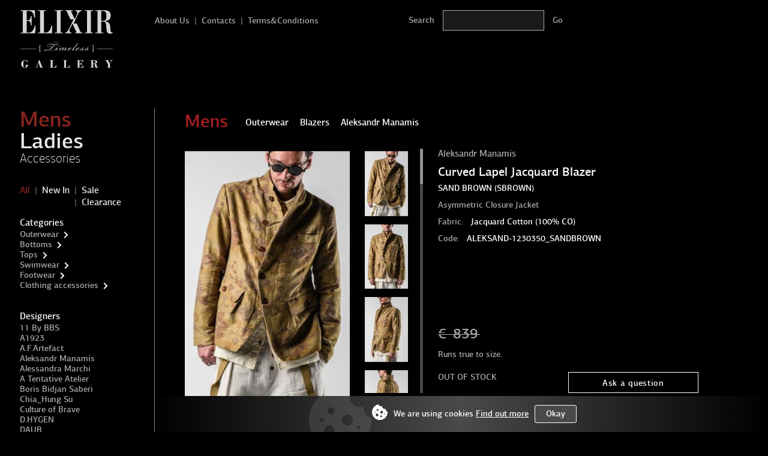

--- FILE ---
content_type: text/html; charset=UTF-8
request_url: https://elixirgallery.com/item/6043/men/blazers/aleksandr-manamis-curved-lapel-jacquard-blazer
body_size: 14106
content:
<!DOCTYPE html>
<!--[if IE 7]><html class="ie ie7 lte9 lte8 lte7" lang=ru><![endif]-->
<!--[if IE 8]><html class="ie ie8 lte9 lte8" lang=ru><![endif]-->
<!--[if IE 9]><html class="ie ie9 lte9" lang=ru><![endif]-->
<!--[if (gt IE 9)|!(IE)]><!--><html class="" lang=ru><!--<![endif]-->
<head>
    <meta charset="UTF-8">
    <meta name="viewport" content="width=device-width, initial-scale=1.0, maximum-scale=1, minimum-scale=1, user-scalable=no">
    <meta name="csrf-param" content="_csrf">
    <meta name="csrf-token" content="xNQc-jk2ThZyGcNkMLiuxbBZOzOMx3sGa8MPcc6bYG_wgGqvVw8LIy1thBJfyMCQ6S5QWLyyD0VTuWkZrd9XKA==">
    <title>Aleksandr Manamis Curved Lapel Jacquard Blazer | Elixirgallery</title>
    <meta property="og:title" content="Aleksandr Manamis Curved Lapel Jacquard Blazer">
<meta name="description" content="Aleksandr Manamis Curved Lapel Jacquard Blazer for men . Color: Sand Brown. Worldwide shipping from Greece.">
<meta property="og:description" content="Aleksandr Manamis Curved Lapel Jacquard Blazer for men . Color: Sand Brown. Worldwide shipping from Greece.">
<meta name="robots" content="index,follow">
<meta property="og:type" content="website">
<meta property="og:url" content="https://elixirgallery.com/item/6043/men/blazers/aleksandr-manamis-curved-lapel-jacquard-blazer">
<meta property="og:image" content="https://elixirgallery.com/uploads/store/e0/52/98/e0752a98b0aa0ac89608eae4b2d568d3.jpg">
<link href="https://elixirgallery.com/item/6043/men/blazers/aleksandr-manamis-curved-lapel-jacquard-blazer" rel="canonical">
<link href="/assets/39d003f8/libs.css" rel="stylesheet">
<script src="/assets/39d003f8/frontend/dist/bundle.js" defer></script>
        <style>
    @font-face {
        font-family: 'pf_agora_sans_pro_subset';
        src: url('/libs/common/fonts/pfagorasanspro-thin-subset.woff2') format('woff2'),
        url('/libs/common/fonts/pfagorasanspro-thin-subset.woff') format('woff');
        font-weight: 200;
        font-style: normal;
        font-display: swap;
    }
    @font-face {
        font-family: 'pf_agora_sans_pro';
        src: url('/libs/common/fonts/pfagorasanspro-thin-webfont.woff2') format('woff2'),
        url('/libs/common/fonts/pfagorasanspro-thin-webfont.woff') format('woff');
        font-weight: 200;
        font-style: normal;
    }
    @font-face {
        font-family: 'pf_agora_sans_pro';
        src: url('/libs/common/fonts/pfagorasanspro-italic-webfont.woff2') format('woff2'),
        url('/libs/common/fonts/pfagorasanspro-italic-webfont.woff') format('woff');
        font-weight: 400;
        font-style: italic;
    }
    @font-face {
        font-family: 'pf_agora_sans_pro';
        src: url('/libs/common/fonts/pfagorasanspro-medium-webfont.woff2') format('woff2'),
        url('/libs/common/fonts/pfagorasanspro-medium-webfont.woff') format('woff');
        font-weight: 500;
        font-style: normal;
        font-display: swap;
    }
    @font-face {
        font-family: 'pf_agora_sans_pro';
        src: url('/libs/common/fonts/pfagorasanspro-bold-webfont.woff2') format('woff2'),
        url('/libs/common/fonts/pfagorasanspro-bold-webfont.woff') format('woff');
        font-weight: 600;
        font-style: normal;
        font-display: swap;
    }
</style>
        <!-- Google Tag Manager -->
    <script>(function(w,d,s,l,i){w[l]=w[l]||[];w[l].push({'gtm.start':
                new Date().getTime(),event:'gtm.js'});var f=d.getElementsByTagName(s)[0],
            j=d.createElement(s),dl=l!='dataLayer'?'&l='+l:'';j.async=true;j.src=
            'https://www.googletagmanager.com/gtm.js?id='+i+dl;f.parentNode.insertBefore(j,f);
        })(window,document,'script','dataLayer','GTM-MMNS5K2');</script>
    <!-- End Google Tag Manager -->
    
    <script>
        window.subscriptionSetting = [["6","18","60"],["15","50"],["20","60"]];
    </script>

    
<script>
  window.enableWebvisor = 1;
</script>
    
    <script>
      window.gameActive = false;
    </script>

</head>
<body>
    <!-- Google Tag Manager (noscript) -->
    <noscript><iframe src="https://www.googletagmanager.com/ns.html?id=GTM-MMNS5K2"
                      height="0" width="0" style="display:none;visibility:hidden"></iframe></noscript>
    <!-- End Google Tag Manager (noscript) -->



    <div class="page-wrap">
        
<header class="header">
    <div class="container">
        <div class="page-layout">
            <div class="page-layout__sidebar">
                <div class="header__inner">
                    <div class="logo-block">
                                                    <a href="/" class="logo-block__link">
                                <img src="/libs/common/img/logo.svg" class="logo-block__img img-responsive" alt="logo">
                            </a>
                                            </div>
                    <div class="btn-mobile-menu visible-xs-inline-block pull-right">
                        <svg width="35" height="35" xmlns="http://www.w3.org/2000/svg">
                            <g id="svg_menu">
                                <rect x="0.5001" y="4.99921" fill="currentColor" width="34" height="5"/>
                                <rect x="0.5001" y="14.99921" fill="currentColor" width="34" height="5"/>
                                <rect x="0.5001" y="24.99921" fill="currentColor" width="34" height="5"/>
                            </g>
                            <g id="svg_cross" style="display: none;">
                                <g stroke="null">
                                <line stroke="currentColor" fill="none" stroke-width="1.5" x1="5.60389" y1="4.98019" x2="5.60389" y2="30.14424" stroke-linejoin="undefined" stroke-linecap="undefined"/>
                                <line stroke="currentColor" fill="none" stroke-width="1.5" stroke-opacity="null" fill-opacity="null" x1="5.76965" y1="5.72944" x2="29.14629" y2="5.72944" stroke-linejoin="undefined" stroke-linecap="undefined"/>
                                <line stroke="currentColor" fill="none" stroke-width="1.5" x1="29.47741" y1="4.98019" x2="29.47741" y2="30.14424" stroke-linejoin="undefined" stroke-linecap="undefined"/>
                                <line stroke="currentColor" fill="none" stroke-width="1.5" stroke-opacity="null" fill-opacity="null" x1="5.76965" y1="29.39362" x2="29.02142" y2="29.39362" stroke-linejoin="undefined" stroke-linecap="undefined"/>
                                </g>
                                <g stroke="null">
                                <line stroke="currentColor" fill="none" stroke-width="1.5" stroke-opacity="null" fill-opacity="null" x1="9.18419" y1="9.17524" x2="25.84567" y2="25.83671" stroke-linejoin="undefined" stroke-linecap="undefined"/>
                                <line stroke="currentColor" fill="none" stroke-width="1.5" stroke-opacity="null" fill-opacity="null" x1="9.13087" y1="25.972" x2="25.95043" y2="9.15243" stroke-linejoin="undefined" stroke-linecap="undefined"/>
                                </g>
                            </g>
                        </svg>
                    </div>
                    <div class="product-card__icon-btn visible-xs-inline-block pull-right">
                        <div class="js-cart-open js-cart-widget">
                            <svg width="22" height="17" xmlns="http://www.w3.org/2000/svg">
                                <g id="svg_card"/>
                                    <path d="m5.293,12.65867c1.007,0 1.824,0.816 1.824,1.824s-0.817,1.824 -1.824,1.824c-1.008,0 -1.824,-0.816 -1.824,-1.824s0.816,-1.824 1.824,-1.824" fill="currentColor"/>
                                    <path d="m16.541,12.65867c1.008,0 1.824,0.816 1.824,1.824s-0.816,1.824 -1.824,1.824c-1.006,0 -1.822,-0.816 -1.822,-1.824s0.816,-1.824 1.822,-1.824" fill="currentColor"/>
                                    <path d="m7.556,10.10967l11.711,-1.97l0.564,-3.732l-13.936,0l1.661,5.702zm-3.073,-6.017c-0.052,-0.087 -0.083,-0.188 -0.087,-0.296l-0.386,-1.327c-0.095,-0.323 -0.315,-0.581 -0.594,-0.733c-0.279,-0.153 -0.615,-0.201 -0.939,-0.106l-0.036,0.011c-0.219,0.063 -0.407,0.185 -0.554,0.342c-0.151,0.163 -0.257,0.366 -0.306,0.584c-0.073,0.343 -0.412,0.562 -0.755,0.487c-0.344,-0.074 -0.562,-0.413 -0.487,-0.756c0.097,-0.441 0.312,-0.85 0.618,-1.18c0.297,-0.319 0.682,-0.564 1.13,-0.695l0.037,-0.011c0.662,-0.193 1.342,-0.098 1.903,0.21c0.562,0.309 1.007,0.832 1.2,1.495l0.298,1.021l15.046,0l0.738,0l-0.109,0.729l-0.746,4.916l-0.068,0.455l-0.455,0.076l-12.017,2.025l0.386,1.322l8.303,0c0.352,0 0.637,0.285 0.637,0.637s-0.285,0.637 -0.637,0.637l-8.778,0l-0.476,0l-0.134,-0.461l-2.732,-9.382z" fill="currentColor"/>
                                </g>
                            </svg>
                            <span class="js-cart-items-count">0</span>&nbsp;
                        </div>
                    </div>
                </div>
            </div>
            <div id="navbar" class="page-layout__content hidden-xs">
                <div class="header__inner">
                    <div class="content-wrap xs-p-l-0 hidden-xs">
                        
<div class="topbar">
    <div class="topbar__item pull-left md-fullwidth sm-fullwidth">
        <div class="topbar__item pull-left topbar__menu">
            <ul class="menu-top">
                                <li class="menu-top__item menu-top__item_inline">
                    <a href="/aboutus" class="menu-top__link">About Us</a>
                </li>
                                <li class="menu-top__item menu-top__item_inline">
                    <a href="/contacts" class="menu-top__link">Contacts</a>
                </li>
                                <li class="menu-top__item menu-top__item_inline">
                    <a href="/terms_and_conditions" class="menu-top__link">Terms&Conditions</a>
                </li>
                            </ul>
        </div>

        <div class="topbar__item pull-left sm-pull-right search-form">
            <form action="/shop/search" method="get" class="search-block sm-m-b-50 md-m-l-70 md-p-l-70">
                <label class="form-label search-block__label hidden-sm hidden-xs">Search</label>
                <input type="hidden" name="gender" value="MEN">
                <input type="text" name="query" class="form-input search-block__input" placeholder="Search">
                <input type="submit" class="search-block__btn hidden-xs" value="Go">
                <button type="button" class="search-block__btn__mobile visible-xs">
                    <svg width="24px" height="24px" viewBox="0 0 512 513" version="1.1" xmlns="http://www.w3.org/2000/svg" xmlns:xlink="http://www.w3.org/1999/xlink">
                        <g id="Page-1" stroke="none" stroke-width="1" fill="none" fill-rule="evenodd">
                            <g id="search-solid" fill="#6B6B6B" fill-rule="nonzero">
                                <path d="M505,442.7 L405.3,343 C400.8,338.5 394.7,336 388.3,336 L372,336 C399.6,300.7 416,256.3 416,208 C416,93.1 322.9,0 208,0 C93.1,0 0,93.1 0,208 C0,322.9 93.1,416 208,416 C256.3,416 300.7,399.6 336,372 L336,388.3 C336,394.7 338.5,400.8 343,405.3 L442.7,505 C452.1,514.4 467.3,514.4 476.6,505 L504.9,476.7 C514.3,467.3 514.3,452.1 505,442.7 Z M208,336 C137.3,336 80,278.8 80,208 C80,137.3 137.2,80 208,80 C278.7,80 336,137.2 336,208 C336,278.7 278.8,336 208,336 Z" id="Shape"></path>
                            </g>
                        </g>
                    </svg>
                </button>
            </form>
        </div>
    </div>
    <div class="topbar__item pull-right hidden-xs">
        <div class="hide js-cart-open js-cart-widget cart-btn text-right">
            <span class="btn btn-default">
                &nbsp;CART&emsp;<span class="js-cart-items-count">0</span>&nbsp;
            </span>
        </div>
    </div>
</div>
                    </div>
                </div>
            </div>
        </div>
    </div>
</header>
        <div class="container">
            <div class="page-layout">
                <div class="page-layout__sidebar" data-stick>
                    <div class="hidden-xs"data-nav>
                         
<aside class="sidebar">
    <div class="visible-xs-block">
        
<div class="topbar">
    <div class="topbar__item pull-left md-fullwidth sm-fullwidth">
        <div class="topbar__item pull-left topbar__menu">
            <ul class="menu-top">
                                <li class="menu-top__item menu-top__item_inline">
                    <a href="/aboutus" class="menu-top__link">About Us</a>
                </li>
                                <li class="menu-top__item menu-top__item_inline">
                    <a href="/contacts" class="menu-top__link">Contacts</a>
                </li>
                                <li class="menu-top__item menu-top__item_inline">
                    <a href="/terms_and_conditions" class="menu-top__link">Terms&Conditions</a>
                </li>
                            </ul>
        </div>

        <div class="topbar__item pull-left sm-pull-right search-form">
            <form action="/shop/search" method="get" class="search-block sm-m-b-50 md-m-l-70 md-p-l-70">
                <label class="form-label search-block__label hidden-sm hidden-xs">Search</label>
                <input type="hidden" name="gender" value="MEN">
                <input type="text" name="query" class="form-input search-block__input" placeholder="Search">
                <input type="submit" class="search-block__btn hidden-xs" value="Go">
                <button type="button" class="search-block__btn__mobile visible-xs">
                    <svg width="24px" height="24px" viewBox="0 0 512 513" version="1.1" xmlns="http://www.w3.org/2000/svg" xmlns:xlink="http://www.w3.org/1999/xlink">
                        <g id="Page-1" stroke="none" stroke-width="1" fill="none" fill-rule="evenodd">
                            <g id="search-solid" fill="#6B6B6B" fill-rule="nonzero">
                                <path d="M505,442.7 L405.3,343 C400.8,338.5 394.7,336 388.3,336 L372,336 C399.6,300.7 416,256.3 416,208 C416,93.1 322.9,0 208,0 C93.1,0 0,93.1 0,208 C0,322.9 93.1,416 208,416 C256.3,416 300.7,399.6 336,372 L336,388.3 C336,394.7 338.5,400.8 343,405.3 L442.7,505 C452.1,514.4 467.3,514.4 476.6,505 L504.9,476.7 C514.3,467.3 514.3,452.1 505,442.7 Z M208,336 C137.3,336 80,278.8 80,208 C80,137.3 137.2,80 208,80 C278.7,80 336,137.2 336,208 C336,278.7 278.8,336 208,336 Z" id="Shape"></path>
                            </g>
                        </g>
                    </svg>
                </button>
            </form>
        </div>
    </div>
    <div class="topbar__item pull-right hidden-xs">
        <div class="hide js-cart-open js-cart-widget cart-btn text-right">
            <span class="btn btn-default">
                &nbsp;CART&emsp;<span class="js-cart-items-count">0</span>&nbsp;
            </span>
        </div>
    </div>
</div>
    </div>
    <nav>
        
    <div class="sidebar__block">
        <!--div class="sidebar-menu__title"><span></span></div-->
        <ul class="sidebar-menu js-filter-gender">
                <li class="sidebar-menu__item  active">
                    <a href="/shop/men" data-filter-item="MEN"
               class="sidebar-menu__link sidebar-menu__link_big active">Mens</a>
        
            </li>

                <li class="sidebar-menu__item  ">
                    <a href="/shop/ladies" data-filter-item="LADIES"
               class="sidebar-menu__link sidebar-menu__link_big ">Ladies</a>
        
            </li>

                <li class="sidebar-menu__item  ">
                    <a href="/shop/accessories" data-filter-item="ACCESSORIES"
               class="sidebar-menu__link sidebar-menu__link_med ">Accessories</a>
        
            </li>

        </ul>
    </div>

    <div class="sidebar__block">
        <ul class="sidebar-menu">
                                <li class="sidebar-menu__item sidebar-menu__item_inline active">
                    <a href="/shop/men" data-filter-item=""
               class="sidebar-menu__link  active">All</a>
        
            </li>

                    <li class="sidebar-menu__item sidebar-menu__item_inline ">
                    <a href="/shop/men/new" data-filter-item=""
               class="sidebar-menu__link  ">New In</a>
        
            </li>

                    <li class="sidebar-menu__item sidebar-menu__item_inline ">
                    <a href="/shop/men/sales" data-filter-item=""
               class="sidebar-menu__link  ">Sale</a>
        
            </li>

                    <li class="sidebar-menu__item sidebar-menu__item_inline ">
                    <a href="/shop/men/clearance" data-filter-item=""
               class="sidebar-menu__link  ">Clearance</a>
        
            </li>

                    </ul>
    </div>

<div class="sidebar__block">
    <div class="sidebar-menu__title" data-collapse="categories" data-mobile-collapse>
        <span>Categories</span>
        <span class="collapse-arrow visible-xs-inline-block" style="top: 1px;"></span>
    </div>
    <ul class="sidebar-menu" data-collapse-target="categories">
            <li class="sidebar-menu__item  ">
                    <a href="/shop/men/outerwear" data-filter-item="OUTERWEAR"
               class="sidebar-menu__link  ">Outerwear</a>
        
                                <span class="collapse-arrow " data-collapse="OUTERWEAR-PX8NG"></span>
            <ul class="sidebar-menu_submenu "
                data-collapse-target="OUTERWEAR-PX8NG">
                                        <li class="sidebar-menu__item  ">
                    <a href="/shop/men/outerwear/cardigans" data-filter-item="CARDIGANS"
               class="sidebar-menu__link  ">Cardigans</a>
        
            </li>

                                        <li class="sidebar-menu__item  ">
                    <a href="/shop/men/outerwear/vests" data-filter-item="VESTS"
               class="sidebar-menu__link  ">Vests</a>
        
            </li>

                                        <li class="sidebar-menu__item  ">
                    <a href="/shop/men/outerwear/jackets" data-filter-item="JACKETS"
               class="sidebar-menu__link  ">Jackets</a>
        
            </li>

                                        <li class="sidebar-menu__item  ">
                    <a href="/shop/men/outerwear/blazers" data-filter-item="BLAZERS"
               class="sidebar-menu__link  ">Blazers</a>
        
            </li>

                                        <li class="sidebar-menu__item  ">
                    <a href="/shop/men/outerwear/coats" data-filter-item="COATS"
               class="sidebar-menu__link  ">Coats</a>
        
            </li>

                            </ul>
            </li>

    <li class="sidebar-menu__item  ">
                    <a href="/shop/men/bottoms" data-filter-item="BOTTOMS"
               class="sidebar-menu__link  ">Bottoms</a>
        
                                <span class="collapse-arrow " data-collapse="BOTTOMS-as9Bm"></span>
            <ul class="sidebar-menu_submenu "
                data-collapse-target="BOTTOMS-as9Bm">
                                        <li class="sidebar-menu__item  ">
                    <a href="/shop/men/bottoms/trousers" data-filter-item="TROUSERS"
               class="sidebar-menu__link  ">Trousers</a>
        
            </li>

                                        <li class="sidebar-menu__item  ">
                    <a href="/shop/men/bottoms/skirts" data-filter-item="SKIRTS"
               class="sidebar-menu__link  ">Skirts</a>
        
            </li>

                                        <li class="sidebar-menu__item  ">
                    <a href="/shop/men/bottoms/shorts" data-filter-item="SHORTS"
               class="sidebar-menu__link  ">Shorts</a>
        
            </li>

                            </ul>
            </li>

    <li class="sidebar-menu__item  ">
                    <a href="/shop/men/tops" data-filter-item="TOPS"
               class="sidebar-menu__link  ">Tops</a>
        
                                <span class="collapse-arrow " data-collapse="TOPS-FLgKl"></span>
            <ul class="sidebar-menu_submenu "
                data-collapse-target="TOPS-FLgKl">
                                        <li class="sidebar-menu__item  ">
                    <a href="/shop/men/tops/tops" data-filter-item="TOPS"
               class="sidebar-menu__link  ">Tops</a>
        
            </li>

                                        <li class="sidebar-menu__item  ">
                    <a href="/shop/men/tops/t-shirts" data-filter-item="T-SHIRTS"
               class="sidebar-menu__link  ">T-shirts</a>
        
            </li>

                                        <li class="sidebar-menu__item  ">
                    <a href="/shop/men/tops/tank+tops" data-filter-item="TANK TOPS"
               class="sidebar-menu__link  ">Tank tops</a>
        
            </li>

                                        <li class="sidebar-menu__item  ">
                    <a href="/shop/men/tops/sweatshirts" data-filter-item="SWEATSHIRTS"
               class="sidebar-menu__link  ">Sweatshirts</a>
        
            </li>

                                        <li class="sidebar-menu__item  ">
                    <a href="/shop/men/tops/hoodies" data-filter-item="HOODIES"
               class="sidebar-menu__link  ">Hoodies</a>
        
            </li>

                                        <li class="sidebar-menu__item  ">
                    <a href="/shop/men/tops/shirts" data-filter-item="SHIRTS"
               class="sidebar-menu__link  ">Shirts</a>
        
            </li>

                                        <li class="sidebar-menu__item  ">
                    <a href="/shop/men/tops/longsleeves" data-filter-item="LONGSLEEVES"
               class="sidebar-menu__link  ">Longsleeves</a>
        
            </li>

                            </ul>
            </li>

    <li class="sidebar-menu__item  ">
                    <a href="/shop/men/swimwear" data-filter-item="SWIMWEAR"
               class="sidebar-menu__link  ">Swimwear</a>
        
                                <span class="collapse-arrow " data-collapse="SWIMWEAR-7PUsO"></span>
            <ul class="sidebar-menu_submenu "
                data-collapse-target="SWIMWEAR-7PUsO">
                                        <li class="sidebar-menu__item  ">
                    <a href="/shop/men/swimwear/swimshorts" data-filter-item="SWIMSHORTS"
               class="sidebar-menu__link  ">Swimshorts</a>
        
            </li>

                            </ul>
            </li>

    <li class="sidebar-menu__item  ">
                    <a href="/shop/men/footwear" data-filter-item="FOOTWEAR"
               class="sidebar-menu__link  ">Footwear</a>
        
                                <span class="collapse-arrow " data-collapse="FOOTWEAR-rznld"></span>
            <ul class="sidebar-menu_submenu "
                data-collapse-target="FOOTWEAR-rznld">
                                        <li class="sidebar-menu__item  ">
                    <a href="/shop/men/footwear/sneakers" data-filter-item="SNEAKERS"
               class="sidebar-menu__link  ">Sneakers</a>
        
            </li>

                                        <li class="sidebar-menu__item  ">
                    <a href="/shop/men/footwear/sandals" data-filter-item="SANDALS"
               class="sidebar-menu__link  ">Sandals</a>
        
            </li>

                                        <li class="sidebar-menu__item  ">
                    <a href="/shop/men/footwear/boots" data-filter-item="BOOTS"
               class="sidebar-menu__link  ">Boots</a>
        
            </li>

                                        <li class="sidebar-menu__item  ">
                    <a href="/shop/men/footwear/derbies" data-filter-item="DERBIES"
               class="sidebar-menu__link  ">Derbies</a>
        
            </li>

                                        <li class="sidebar-menu__item  ">
                    <a href="/shop/men/footwear/socks" data-filter-item="SOCKS"
               class="sidebar-menu__link  ">Socks</a>
        
            </li>

                            </ul>
            </li>

    <li class="sidebar-menu__item  ">
                    <a href="/shop/men/clothing+accessories" data-filter-item="CLOTHING ACCESSORIES"
               class="sidebar-menu__link  ">Clothing accessories</a>
        
                                <span class="collapse-arrow " data-collapse="CLOTHING ACCESSORIES-pfB2J"></span>
            <ul class="sidebar-menu_submenu "
                data-collapse-target="CLOTHING ACCESSORIES-pfB2J">
                                        <li class="sidebar-menu__item  ">
                    <a href="/shop/men/clothing+accessories/scarves" data-filter-item="SCARVES"
               class="sidebar-menu__link  ">Scarves</a>
        
            </li>

                                        <li class="sidebar-menu__item  ">
                    <a href="/shop/men/clothing+accessories/belts" data-filter-item="BELTS"
               class="sidebar-menu__link  ">Belts</a>
        
            </li>

                                        <li class="sidebar-menu__item  ">
                    <a href="/shop/men/clothing+accessories/hats" data-filter-item="HATS"
               class="sidebar-menu__link  ">Hats</a>
        
            </li>

                            </ul>
            </li>

    </ul>
</div>

    <div class="sidebar__block">
        <div class="sidebar-menu__title"><span>Designers</span></div>
        <ul class="sidebar-menu">
                <li class="sidebar-menu__item  ">
                    <a href="/shop/men/11-by-bbs" data-filter-item="11-by-bbs"
               class="sidebar-menu__link  ">11 By BBS</a>
        
            </li>

    <li class="sidebar-menu__item  ">
                    <a href="/shop/men/a1923" data-filter-item="a1923"
               class="sidebar-menu__link  ">A1923</a>
        
            </li>

    <li class="sidebar-menu__item  ">
                    <a href="/shop/men/af-artefact" data-filter-item="af-artefact"
               class="sidebar-menu__link  ">A.F.Artefact</a>
        
            </li>

    <li class="sidebar-menu__item  ">
                    <a href="/shop/men/aleksandr-manamis" data-filter-item="aleksandr-manamis"
               class="sidebar-menu__link  ">Aleksandr Manamis</a>
        
            </li>

    <li class="sidebar-menu__item  ">
                    <a href="/shop/men/alessandra-marchi" data-filter-item="alessandra-marchi"
               class="sidebar-menu__link  ">Alessandra Marchi</a>
        
            </li>

    <li class="sidebar-menu__item  ">
                    <a href="/shop/men/a-tentative-atelier" data-filter-item="a-tentative-atelier"
               class="sidebar-menu__link  ">A Tentative Atelier</a>
        
            </li>

    <li class="sidebar-menu__item  ">
                    <a href="/shop/men/boris-bidjan-saberi" data-filter-item="boris-bidjan-saberi"
               class="sidebar-menu__link  ">Boris Bidjan Saberi</a>
        
            </li>

    <li class="sidebar-menu__item  ">
                    <a href="/shop/men/chia-hung-su" data-filter-item="chia-hung-su"
               class="sidebar-menu__link  ">Chia_Hung Su</a>
        
            </li>

    <li class="sidebar-menu__item  ">
                    <a href="/shop/men/culture-of-brave" data-filter-item="culture-of-brave"
               class="sidebar-menu__link  ">Culture of Brave</a>
        
            </li>

    <li class="sidebar-menu__item  ">
                    <a href="/shop/men/dhygen" data-filter-item="dhygen"
               class="sidebar-menu__link  ">D.HYGEN</a>
        
            </li>

    <li class="sidebar-menu__item  ">
                    <a href="/shop/men/daub" data-filter-item="daub"
               class="sidebar-menu__link  ">DAUB</a>
        
            </li>

    <li class="sidebar-menu__item  ">
                    <a href="/shop/men/deepti" data-filter-item="deepti"
               class="sidebar-menu__link  ">Deepti Barth</a>
        
            </li>

    <li class="sidebar-menu__item  ">
                    <a href="/shop/men/devoa" data-filter-item="devoa"
               class="sidebar-menu__link  ">DEVOA</a>
        
            </li>

    <li class="sidebar-menu__item  ">
                    <a href="/shop/men/dimissianos-miller" data-filter-item="dimissianos-miller"
               class="sidebar-menu__link  ">Dimissianos & Miller</a>
        
            </li>

    <li class="sidebar-menu__item  ">
                    <a href="/shop/men/guidi" data-filter-item="guidi"
               class="sidebar-menu__link  ">GUIDI</a>
        
            </li>

    <li class="sidebar-menu__item  ">
                    <a href="/shop/men/ierib" data-filter-item="ierib"
               class="sidebar-menu__link  ">IERIB</a>
        
            </li>

    <li class="sidebar-menu__item  ">
                    <a href="/shop/men/individual-sentiments" data-filter-item="individual-sentiments"
               class="sidebar-menu__link  ">Individual Sentiments</a>
        
            </li>

    <li class="sidebar-menu__item  ">
                    <a href="/shop/men/isaac-sellam" data-filter-item="isaac-sellam"
               class="sidebar-menu__link  ">Isaac Sellam</a>
        
            </li>

    <li class="sidebar-menu__item  ">
                    <a href="/shop/men/iso-2" data-filter-item="iso-2"
               class="sidebar-menu__link  ">ISO</a>
        
            </li>

    <li class="sidebar-menu__item  ">
                    <a href="/shop/men/issey-fujita" data-filter-item="issey-fujita"
               class="sidebar-menu__link  ">ISSEY FUJITA</a>
        
            </li>

    <li class="sidebar-menu__item  ">
                    <a href="/shop/men/james-kearns" data-filter-item="james-kearns"
               class="sidebar-menu__link  ">James Kearns</a>
        
            </li>

    <li class="sidebar-menu__item  ">
                    <a href="/shop/men/julius-7" data-filter-item="julius-7"
               class="sidebar-menu__link  ">JULIUS_7</a>
        
            </li>

    <li class="sidebar-menu__item  ">
                    <a href="/shop/men/label-under-construction" data-filter-item="label-under-construction"
               class="sidebar-menu__link  ">Label Under Construction</a>
        
            </li>

    <li class="sidebar-menu__item  ">
                    <a href="/shop/men/layer-0" data-filter-item="layer-0"
               class="sidebar-menu__link  ">Layer-0</a>
        
            </li>

    <li class="sidebar-menu__item  ">
                    <a href="/shop/men/leon-emanuel-blanck" data-filter-item="leon-emanuel-blanck"
               class="sidebar-menu__link  ">Leon Emanuel Blanck</a>
        
            </li>

    <li class="sidebar-menu__item  ">
                    <a href="/shop/men/ma-_1" data-filter-item="ma-_1"
               class="sidebar-menu__link  ">MA+</a>
        
            </li>

    <li class="sidebar-menu__item  ">
                    <a href="/shop/men/n-i-h-o-m-a-n-o" data-filter-item="n-i-h-o-m-a-n-o"
               class="sidebar-menu__link  ">NIHOMANO</a>
        
            </li>

    <li class="sidebar-menu__item  ">
                    <a href="/shop/men/portaille" data-filter-item="portaille"
               class="sidebar-menu__link  ">Portaille</a>
        
            </li>

    <li class="sidebar-menu__item  ">
                    <a href="/shop/men/reinhard-plank" data-filter-item="reinhard-plank"
               class="sidebar-menu__link  ">Reinhard Plank</a>
        
            </li>

    <li class="sidebar-menu__item  ">
                    <a href="/shop/men/rundholz" data-filter-item="rundholz"
               class="sidebar-menu__link  ">Rundholz</a>
        
            </li>

    <li class="sidebar-menu__item  ">
                    <a href="/shop/men/taichi-murakami" data-filter-item="taichi-murakami"
               class="sidebar-menu__link  ">Taichi Murakami</a>
        
            </li>

    <li class="sidebar-menu__item  ">
                    <a href="/shop/men/uma-wang" data-filter-item="uma-wang"
               class="sidebar-menu__link  ">UMA WANG</a>
        
            </li>

    <li class="sidebar-menu__item  ">
                    <a href="/shop/men/ziggy-chen" data-filter-item="ziggy-chen"
               class="sidebar-menu__link  ">Ziggy Chen</a>
        
            </li>

    <li class="sidebar-menu__item  ">
                    <a href="/shop/men/yid-phrogma" data-filter-item="yid-phrogma"
               class="sidebar-menu__link  ">Yid Phrogma</a>
        
            </li>

    <li class="sidebar-menu__divider">
        Archived collections    </li>

    <li class="sidebar-menu__item  ">
                    <a href="/shop/men/andrea-yaaqov" data-filter-item="andrea-yaaqov"
               class="sidebar-menu__link  ">Andrea Ya'aqov</a>
        
            </li>

    <li class="sidebar-menu__item  ">
                    <a href="/shop/men/ann-demeulemeester" data-filter-item="ann-demeulemeester"
               class="sidebar-menu__link  ">Ann Demeulemeester</a>
        
            </li>

    <li class="sidebar-menu__item  ">
                    <a href="/shop/men/barny-nakhle" data-filter-item="barny-nakhle"
               class="sidebar-menu__link  ">Barny Nakhle</a>
        
            </li>

    <li class="sidebar-menu__item  ">
                    <a href="/shop/men/leon-louis" data-filter-item="leon-louis"
               class="sidebar-menu__link  ">Leon Louis</a>
        
            </li>

    <li class="sidebar-menu__item  ">
                    <a href="/shop/men/lostfound" data-filter-item="lostfound"
               class="sidebar-menu__link  ">Lost&Found</a>
        
            </li>

    <li class="sidebar-menu__item  ">
                    <a href="/shop/men/n-cuir" data-filter-item="n-cuir"
               class="sidebar-menu__link  ">N_CUIR</a>
        
            </li>

    <li class="sidebar-menu__item  ">
                    <a href="/shop/men/rooms-by-lostfound" data-filter-item="rooms-by-lostfound"
               class="sidebar-menu__link  ">ROOMS by Lost&Found</a>
        
            </li>

    <li class="sidebar-menu__item  ">
                    <a href="/shop/men/sagittaire-a" data-filter-item="sagittaire-a"
               class="sidebar-menu__link  ">Sagittaire A.</a>
        
            </li>

    <li class="sidebar-menu__item  ">
                    <a href="/shop/men/scunzani" data-filter-item="scunzani"
               class="sidebar-menu__link  ">Scunzani</a>
        
            </li>

    <li class="sidebar-menu__item  ">
                    <a href="/shop/men/ulysses" data-filter-item="ulysses"
               class="sidebar-menu__link  ">Ulysses by Dimissianos & Miller</a>
        
            </li>

    <li class="sidebar-menu__item  ">
                    <a href="/shop/men/unconditional" data-filter-item="unconditional"
               class="sidebar-menu__link  ">UNCONDITIONAL</a>
        
            </li>

    <li class="sidebar-menu__item  ">
                    <a href="/shop/men/versuchskind" data-filter-item="versuchskind"
               class="sidebar-menu__link  ">Versuchskind</a>
        
            </li>

        </ul>
    </div>




    </nav>
    <div class="sidebar__block" itemscope itemtype="http://schema.org/Organization">
        <link itemprop="url" href="https://elixirgallery.com/">
        <ul class="sidebar-menu">
            <li class="sidebar-menu__item sidebar-menu__item_social">
                <a href="https://www.facebook.com/elixirgallery" class="sidebar-menu__link" target="_blank" itemprop="sameAs">
                    <svg width="40" height="40" xmlns="http://www.w3.org/2000/svg">
                        <g><rect fill="none" id="svg-logo-fb-icon-0" height="42" width="42" y="-1" x="-1"/></g>
                        <g><path id="svg-logo-fb-icon-1" d="m19.875,0c-10.977,0 -19.875,8.898 -19.875,19.875s8.898,19.875 19.875,19.875s19.875,-8.898 19.875,-19.875s-8.898,-19.875 -19.875,-19.875zm4.978,12.831c-0.393,-0.121 -0.875,-0.211 -1.479,-0.211c-1.508,0 -2.142,1.176 -2.142,2.624l0,0.754l2.956,0l0,3.379l-2.926,0l0,11.373l-4.585,0l0,-11.373l-1.961,0l0,-3.379l1.961,0l0,-0.572c0,-1.78 0.543,-3.741 1.84,-4.948c1.177,-1.086 2.745,-1.478 4.103,-1.478c0.995,0 1.779,0.15 2.413,0.302l-0.18,3.529z" fill="#A7A9AC" clip-rule="evenodd" fill-rule="evenodd"/></g>
                    </svg>
                </a>
            </li>
            <li class="sidebar-menu__item sidebar-menu__item_social">
                <a href="http://instagram.com/elixir_timeless_gallery" class="sidebar-menu__link" target="_blank" itemprop="sameAs">
                    <svg width="40" height="40" xmlns="http://www.w3.org/2000/svg">
                        <g><rect fill="none" id="svg-logo-in-icon-0" height="42" width="42" y="-1" x="-1"/></g>
                        <g>
                            <path id="svg-logo-in-icon-1" d="m19.87501,-0.000001c-10.977,0 -19.875,8.898 -19.875,19.875s8.898,19.875 19.875,19.875c10.977,0 19.875,-8.898 19.875,-19.875s-8.898,-19.875 -19.875,-19.875zm10.477,25.867c0,2.473 -2.012,4.484 -4.484,4.484l-11.985,0c-2.473,0 -4.484,-2.012 -4.484,-4.484l0,-11.984c0,-2.473 2.012,-4.484 4.484,-4.484l11.985,0c2.473,0 4.484,2.012 4.484,4.484l0,11.984z" fill="#A7A9AC" clip-rule="evenodd" fill-rule="evenodd"/>
                            <circle id="svg-logo-in-icon-2" r="4.016" cy="19.279999" cx="19.87501" fill="#A7A9AC" clip-rule="evenodd" fill-rule="evenodd"/>
                            <path id="svg-logo-in-icon-3" d="m25.52601,19.279999c0,3.121 -2.53,5.652 -5.651,5.652c-3.121,0 -5.651,-2.531 -5.651,-5.652c0,-0.236 0.019,-0.468 0.047,-0.696l-2.373,0l0,7.441c0,1.096 0.888,1.984 1.984,1.984l11.985,0c1.096,0 1.984,-0.889 1.984,-1.984l0,-7.441l-2.373,0c0.028,0.228 0.048,0.46 0.048,0.696z" fill="#A7A9AC" clip-rule="evenodd" fill-rule="evenodd"/>
                            <path id="svg-logo-in-icon-4" d="m26.56701,12.054999l-1.963,0c-0.732,0 -1.324,0.592 -1.324,1.324l0,1.223c0,0.731 0.592,1.323 1.324,1.323l1.963,0c0.732,0 1.324,-0.592 1.324,-1.323l0,-1.223c0,-0.732 -0.592,-1.324 -1.324,-1.324z" fill="#A7A9AC" clip-rule="evenodd" fill-rule="evenodd"/>
                        </g>
                    </svg>
                </a>
            </li>
        </ul>
    </div>
</aside>                    </div>
                </div>
                <div class="page-layout__content">
                    <main class="product-page">
                            <div class="content-wrap">
        <!-- breadcrumbs -->
            
    <ul class="breadcrumbs clearfix" itemscope itemtype="http://schema.org/BreadcrumbList">
                    <li class="breadcrumbs_item" itemprop="itemListElement" itemscope itemtype="http://schema.org/ListItem">
                
                                    <a itemprop="item" href="/shop/men"><span itemprop="name">Mens</span></a>
                
                
                                <meta itemprop="position" content="1"/>
            </li>
                    <li class="breadcrumbs_item" itemprop="itemListElement" itemscope itemtype="http://schema.org/ListItem">
                
                                    <a itemprop="item" href="/shop/men/outerwear"><span itemprop="name">Outerwear</span></a>
                
                
                                <meta itemprop="position" content="2"/>
            </li>
                    <li class="breadcrumbs_item" itemprop="itemListElement" itemscope itemtype="http://schema.org/ListItem">
                
                                    <a itemprop="item" href="/shop/men/outerwear/blazers"><span itemprop="name">Blazers</span></a>
                
                
                                <meta itemprop="position" content="3"/>
            </li>
                    <li class="breadcrumbs_item" itemprop="itemListElement" itemscope itemtype="http://schema.org/ListItem">
                
                                    <a itemprop="item" href="/shop/men/aleksandr-manamis"><span itemprop="name">Aleksandr Manamis</span></a>
                
                
                                <meta itemprop="position" content="4"/>
            </li>
        
            </ul>

        <!-- breadcrumbs -->

        
<!-- card -->
<section class="product-card js-product" itemscope itemtype="http://schema.org/Product">
    <div class="info-block info-block_desc">
        <div class="info-block__image">
            <div>
                <!-- card_photo -->
                <div class="info-block info-block_carousel">
                    <div class="info-block__image xs-p-r-20">
                        <div class="card_photo xs-m-r-5">
                                                                                                <div class="js-product-carousel__slide product-card__slide active">
                                        <a href="https://elixirgallery.com/file/file/resize?id=64279&w=1620&h=2400&hash=e0752a98b0aa0ac89608eae4b2d568d3&fill=0"
                                           class="js-product-carousel__fullscreen-link cloud-zoom"
                                           rel="position:'inside'">
                                            <img src="https://elixirgallery.com/file/file/resize?id=64279&w=324&h=480&hash=e0752a98b0aa0ac89608eae4b2d568d3&fill=1"
                                                 width="324"
                                                 data-src="https://elixirgallery.com/file/file/resize?id=64279&w=324&h=480&hash=e0752a98b0aa0ac89608eae4b2d568d3&fill=1"
                                                 alt="Aleksandr Manamis Curved Lapel Jacquard Blazer"
                                                 class="img-responsive"
                                                itemprop="image">
                                        </a>
                                    </div>
                                                                    <div class="js-product-carousel__slide product-card__slide ">
                                        <a href="https://elixirgallery.com/file/file/resize?id=64274&w=1620&h=2400&hash=c7020cf24a115caff4506fed5800dafe&fill=0"
                                           class="js-product-carousel__fullscreen-link cloud-zoom"
                                           rel="position:'inside'">
                                            <img src=""
                                                 width="324"
                                                 data-src="https://elixirgallery.com/file/file/resize?id=64274&w=324&h=480&hash=c7020cf24a115caff4506fed5800dafe&fill=1"
                                                 alt="Aleksandr Manamis Curved Lapel Jacquard Blazer"
                                                 class="img-responsive"
                                                >
                                        </a>
                                    </div>
                                                                    <div class="js-product-carousel__slide product-card__slide ">
                                        <a href="https://elixirgallery.com/file/file/resize?id=64275&w=1620&h=2400&hash=613e1a9bf4af56ddb4731157c26e5b9e&fill=0"
                                           class="js-product-carousel__fullscreen-link cloud-zoom"
                                           rel="position:'inside'">
                                            <img src=""
                                                 width="324"
                                                 data-src="https://elixirgallery.com/file/file/resize?id=64275&w=324&h=480&hash=613e1a9bf4af56ddb4731157c26e5b9e&fill=1"
                                                 alt="Aleksandr Manamis Curved Lapel Jacquard Blazer"
                                                 class="img-responsive"
                                                >
                                        </a>
                                    </div>
                                                                    <div class="js-product-carousel__slide product-card__slide ">
                                        <a href="https://elixirgallery.com/file/file/resize?id=64276&w=1620&h=2400&hash=98d1cd1e4ada9cab6cc22b691b5732d6&fill=0"
                                           class="js-product-carousel__fullscreen-link cloud-zoom"
                                           rel="position:'inside'">
                                            <img src=""
                                                 width="324"
                                                 data-src="https://elixirgallery.com/file/file/resize?id=64276&w=324&h=480&hash=98d1cd1e4ada9cab6cc22b691b5732d6&fill=1"
                                                 alt="Aleksandr Manamis Curved Lapel Jacquard Blazer"
                                                 class="img-responsive"
                                                >
                                        </a>
                                    </div>
                                                                    <div class="js-product-carousel__slide product-card__slide ">
                                        <a href="https://elixirgallery.com/file/file/resize?id=64277&w=1620&h=2400&hash=650ce71aa48d2bd4945d286aafa6ced4&fill=0"
                                           class="js-product-carousel__fullscreen-link cloud-zoom"
                                           rel="position:'inside'">
                                            <img src=""
                                                 width="324"
                                                 data-src="https://elixirgallery.com/file/file/resize?id=64277&w=324&h=480&hash=650ce71aa48d2bd4945d286aafa6ced4&fill=1"
                                                 alt="Aleksandr Manamis Curved Lapel Jacquard Blazer"
                                                 class="img-responsive"
                                                >
                                        </a>
                                    </div>
                                                                    <div class="js-product-carousel__slide product-card__slide ">
                                        <a href="https://elixirgallery.com/file/file/resize?id=64278&w=1620&h=2400&hash=10d232a28c0c73d6ee82dc6c41a6d65b&fill=0"
                                           class="js-product-carousel__fullscreen-link cloud-zoom"
                                           rel="position:'inside'">
                                            <img src=""
                                                 width="324"
                                                 data-src="https://elixirgallery.com/file/file/resize?id=64278&w=324&h=480&hash=10d232a28c0c73d6ee82dc6c41a6d65b&fill=1"
                                                 alt="Aleksandr Manamis Curved Lapel Jacquard Blazer"
                                                 class="img-responsive"
                                                >
                                        </a>
                                    </div>
                                                                    <div class="js-product-carousel__slide product-card__slide ">
                                        <a href="https://elixirgallery.com/file/file/resize?id=64283&w=1620&h=2400&hash=7d424bc7ba42061c6822f7c134d08b48&fill=0"
                                           class="js-product-carousel__fullscreen-link cloud-zoom"
                                           rel="position:'inside'">
                                            <img src=""
                                                 width="324"
                                                 data-src="https://elixirgallery.com/file/file/resize?id=64283&w=324&h=480&hash=7d424bc7ba42061c6822f7c134d08b48&fill=1"
                                                 alt="Aleksandr Manamis Curved Lapel Jacquard Blazer"
                                                 class="img-responsive"
                                                >
                                        </a>
                                    </div>
                                                                    <div class="js-product-carousel__slide product-card__slide ">
                                        <a href="https://elixirgallery.com/file/file/resize?id=64282&w=1620&h=2400&hash=993cacc56aac9e1240b23d58ef67f01f&fill=0"
                                           class="js-product-carousel__fullscreen-link cloud-zoom"
                                           rel="position:'inside'">
                                            <img src=""
                                                 width="324"
                                                 data-src="https://elixirgallery.com/file/file/resize?id=64282&w=324&h=480&hash=993cacc56aac9e1240b23d58ef67f01f&fill=1"
                                                 alt="Aleksandr Manamis Curved Lapel Jacquard Blazer"
                                                 class="img-responsive"
                                                >
                                        </a>
                                    </div>
                                                                    <div class="js-product-carousel__slide product-card__slide ">
                                        <a href="https://elixirgallery.com/file/file/resize?id=64280&w=1620&h=2400&hash=fecf3900bf8ebd9cf3417601a379a14e&fill=0"
                                           class="js-product-carousel__fullscreen-link cloud-zoom"
                                           rel="position:'inside'">
                                            <img src=""
                                                 width="324"
                                                 data-src="https://elixirgallery.com/file/file/resize?id=64280&w=324&h=480&hash=fecf3900bf8ebd9cf3417601a379a14e&fill=1"
                                                 alt="Aleksandr Manamis Curved Lapel Jacquard Blazer"
                                                 class="img-responsive"
                                                >
                                        </a>
                                    </div>
                                                                    <div class="js-product-carousel__slide product-card__slide ">
                                        <a href="https://elixirgallery.com/file/file/resize?id=64281&w=1620&h=2400&hash=408091bc825f18d9aba6840579ff5632&fill=0"
                                           class="js-product-carousel__fullscreen-link cloud-zoom"
                                           rel="position:'inside'">
                                            <img src=""
                                                 width="324"
                                                 data-src="https://elixirgallery.com/file/file/resize?id=64281&w=324&h=480&hash=408091bc825f18d9aba6840579ff5632&fill=1"
                                                 alt="Aleksandr Manamis Curved Lapel Jacquard Blazer"
                                                 class="img-responsive"
                                                >
                                        </a>
                                    </div>
                                                                    <div class="js-product-carousel__slide product-card__slide ">
                                        <a href="https://elixirgallery.com/file/file/resize?id=64284&w=1620&h=2400&hash=39afdd5acac85938065e760e10d97094&fill=0"
                                           class="js-product-carousel__fullscreen-link cloud-zoom"
                                           rel="position:'inside'">
                                            <img src=""
                                                 width="324"
                                                 data-src="https://elixirgallery.com/file/file/resize?id=64284&w=324&h=480&hash=39afdd5acac85938065e760e10d97094&fill=1"
                                                 alt="Aleksandr Manamis Curved Lapel Jacquard Blazer"
                                                 class="img-responsive"
                                                >
                                        </a>
                                    </div>
                                                                    <div class="js-product-carousel__slide product-card__slide ">
                                        <a href="https://elixirgallery.com/file/file/resize?id=64285&w=1620&h=2400&hash=b5b9074658f3a7bdb27b466dc926881a&fill=0"
                                           class="js-product-carousel__fullscreen-link cloud-zoom"
                                           rel="position:'inside'">
                                            <img src=""
                                                 width="324"
                                                 data-src="https://elixirgallery.com/file/file/resize?id=64285&w=324&h=480&hash=b5b9074658f3a7bdb27b466dc926881a&fill=1"
                                                 alt="Aleksandr Manamis Curved Lapel Jacquard Blazer"
                                                 class="img-responsive"
                                                >
                                        </a>
                                    </div>
                                                                    <div class="js-product-carousel__slide product-card__slide ">
                                        <a href="https://elixirgallery.com/file/file/resize?id=64289&w=1620&h=2400&hash=094bdbee8668f8b5fdc0750f27bc8f61&fill=0"
                                           class="js-product-carousel__fullscreen-link cloud-zoom"
                                           rel="position:'inside'">
                                            <img src=""
                                                 width="324"
                                                 data-src="https://elixirgallery.com/file/file/resize?id=64289&w=324&h=480&hash=094bdbee8668f8b5fdc0750f27bc8f61&fill=1"
                                                 alt="Aleksandr Manamis Curved Lapel Jacquard Blazer"
                                                 class="img-responsive"
                                                >
                                        </a>
                                    </div>
                                                                    <div class="js-product-carousel__slide product-card__slide ">
                                        <a href="https://elixirgallery.com/file/file/resize?id=64287&w=1620&h=2400&hash=dedb4120d6ed4c1f2cbb5f5f93e9dc8e&fill=0"
                                           class="js-product-carousel__fullscreen-link cloud-zoom"
                                           rel="position:'inside'">
                                            <img src=""
                                                 width="324"
                                                 data-src="https://elixirgallery.com/file/file/resize?id=64287&w=324&h=480&hash=dedb4120d6ed4c1f2cbb5f5f93e9dc8e&fill=1"
                                                 alt="Aleksandr Manamis Curved Lapel Jacquard Blazer"
                                                 class="img-responsive"
                                                >
                                        </a>
                                    </div>
                                                                    <div class="js-product-carousel__slide product-card__slide ">
                                        <a href="https://elixirgallery.com/file/file/resize?id=64288&w=1620&h=2400&hash=0e4e3d373ec36fdf8830a0081ebf9a89&fill=0"
                                           class="js-product-carousel__fullscreen-link cloud-zoom"
                                           rel="position:'inside'">
                                            <img src=""
                                                 width="324"
                                                 data-src="https://elixirgallery.com/file/file/resize?id=64288&w=324&h=480&hash=0e4e3d373ec36fdf8830a0081ebf9a89&fill=1"
                                                 alt="Aleksandr Manamis Curved Lapel Jacquard Blazer"
                                                 class="img-responsive"
                                                >
                                        </a>
                                    </div>
                                                                    <div class="js-product-carousel__slide product-card__slide ">
                                        <a href="https://elixirgallery.com/file/file/resize?id=64291&w=1620&h=2400&hash=a11d03a4b9d823f2f2fde5ca1b8b87e3&fill=0"
                                           class="js-product-carousel__fullscreen-link cloud-zoom"
                                           rel="position:'inside'">
                                            <img src=""
                                                 width="324"
                                                 data-src="https://elixirgallery.com/file/file/resize?id=64291&w=324&h=480&hash=a11d03a4b9d823f2f2fde5ca1b8b87e3&fill=1"
                                                 alt="Aleksandr Manamis Curved Lapel Jacquard Blazer"
                                                 class="img-responsive"
                                                >
                                        </a>
                                    </div>
                                                                    <div class="js-product-carousel__slide product-card__slide ">
                                        <a href="https://elixirgallery.com/file/file/resize?id=64292&w=1620&h=2400&hash=5ae0c51dae63c32bdb81c81498822b69&fill=0"
                                           class="js-product-carousel__fullscreen-link cloud-zoom"
                                           rel="position:'inside'">
                                            <img src=""
                                                 width="324"
                                                 data-src="https://elixirgallery.com/file/file/resize?id=64292&w=324&h=480&hash=5ae0c51dae63c32bdb81c81498822b69&fill=1"
                                                 alt="Aleksandr Manamis Curved Lapel Jacquard Blazer"
                                                 class="img-responsive"
                                                >
                                        </a>
                                    </div>
                                                                    <div class="js-product-carousel__slide product-card__slide ">
                                        <a href="https://elixirgallery.com/file/file/resize?id=64293&w=1620&h=2400&hash=524e565fbd3fa60a94c4c9add427fa32&fill=0"
                                           class="js-product-carousel__fullscreen-link cloud-zoom"
                                           rel="position:'inside'">
                                            <img src=""
                                                 width="324"
                                                 data-src="https://elixirgallery.com/file/file/resize?id=64293&w=324&h=480&hash=524e565fbd3fa60a94c4c9add427fa32&fill=1"
                                                 alt="Aleksandr Manamis Curved Lapel Jacquard Blazer"
                                                 class="img-responsive"
                                                >
                                        </a>
                                    </div>
                                                                    <div class="js-product-carousel__slide product-card__slide ">
                                        <a href="https://elixirgallery.com/file/file/resize?id=64294&w=1620&h=2400&hash=f6ae43c23530e8ba78a519ec74ce9297&fill=0"
                                           class="js-product-carousel__fullscreen-link cloud-zoom"
                                           rel="position:'inside'">
                                            <img src=""
                                                 width="324"
                                                 data-src="https://elixirgallery.com/file/file/resize?id=64294&w=324&h=480&hash=f6ae43c23530e8ba78a519ec74ce9297&fill=1"
                                                 alt="Aleksandr Manamis Curved Lapel Jacquard Blazer"
                                                 class="img-responsive"
                                                >
                                        </a>
                                    </div>
                                                                    <div class="js-product-carousel__slide product-card__slide ">
                                        <a href="https://elixirgallery.com/file/file/resize?id=64295&w=1620&h=2400&hash=854f7bc00865ad405c5d7114278e2682&fill=0"
                                           class="js-product-carousel__fullscreen-link cloud-zoom"
                                           rel="position:'inside'">
                                            <img src=""
                                                 width="324"
                                                 data-src="https://elixirgallery.com/file/file/resize?id=64295&w=324&h=480&hash=854f7bc00865ad405c5d7114278e2682&fill=1"
                                                 alt="Aleksandr Manamis Curved Lapel Jacquard Blazer"
                                                 class="img-responsive"
                                                >
                                        </a>
                                    </div>
                                                                    <div class="js-product-carousel__slide product-card__slide ">
                                        <a href="https://elixirgallery.com/file/file/resize?id=64298&w=1620&h=2400&hash=531544f3a2f8f1b7229207ee0b2db396&fill=0"
                                           class="js-product-carousel__fullscreen-link cloud-zoom"
                                           rel="position:'inside'">
                                            <img src=""
                                                 width="324"
                                                 data-src="https://elixirgallery.com/file/file/resize?id=64298&w=324&h=480&hash=531544f3a2f8f1b7229207ee0b2db396&fill=1"
                                                 alt="Aleksandr Manamis Curved Lapel Jacquard Blazer"
                                                 class="img-responsive"
                                                >
                                        </a>
                                    </div>
                                                                    <div class="js-product-carousel__slide product-card__slide ">
                                        <a href="https://elixirgallery.com/file/file/resize?id=64299&w=1620&h=2400&hash=6395faa7eca717426a868302bf15d18c&fill=0"
                                           class="js-product-carousel__fullscreen-link cloud-zoom"
                                           rel="position:'inside'">
                                            <img src=""
                                                 width="324"
                                                 data-src="https://elixirgallery.com/file/file/resize?id=64299&w=324&h=480&hash=6395faa7eca717426a868302bf15d18c&fill=1"
                                                 alt="Aleksandr Manamis Curved Lapel Jacquard Blazer"
                                                 class="img-responsive"
                                                >
                                        </a>
                                    </div>
                                                                    <div class="js-product-carousel__slide product-card__slide ">
                                        <a href="https://elixirgallery.com/file/file/resize?id=64296&w=1620&h=2400&hash=528c8c6473f8de2fb52ed82a34debac8&fill=0"
                                           class="js-product-carousel__fullscreen-link cloud-zoom"
                                           rel="position:'inside'">
                                            <img src=""
                                                 width="324"
                                                 data-src="https://elixirgallery.com/file/file/resize?id=64296&w=324&h=480&hash=528c8c6473f8de2fb52ed82a34debac8&fill=1"
                                                 alt="Aleksandr Manamis Curved Lapel Jacquard Blazer"
                                                 class="img-responsive"
                                                >
                                        </a>
                                    </div>
                                                                                    </div>
                    </div>
                                            <div class="info-block__info">
                            <div class="product-card__preview-list" data-nicescroll>
                                                                    <div class="product-card__preview-item">
                                        <span class="js-product-carousel__preview product-card__preview-link" data-product="6043">
                                            <img src="https://elixirgallery.com/file/file/resize?id=64279&w=93&h=140&hash=e0752a98b0aa0ac89608eae4b2d568d3&fill=1"
                                                 width="93"
                                                 alt="Aleksandr Manamis Curved Lapel Jacquard Blazer">
                                        </span>
                                    </div>
                                                                    <div class="product-card__preview-item">
                                        <span class="js-product-carousel__preview product-card__preview-link" data-product="6043">
                                            <img src="https://elixirgallery.com/file/file/resize?id=64274&w=93&h=140&hash=c7020cf24a115caff4506fed5800dafe&fill=1"
                                                 width="93"
                                                 alt="Aleksandr Manamis Curved Lapel Jacquard Blazer">
                                        </span>
                                    </div>
                                                                    <div class="product-card__preview-item">
                                        <span class="js-product-carousel__preview product-card__preview-link" data-product="6043">
                                            <img src="https://elixirgallery.com/file/file/resize?id=64275&w=93&h=140&hash=613e1a9bf4af56ddb4731157c26e5b9e&fill=1"
                                                 width="93"
                                                 alt="Aleksandr Manamis Curved Lapel Jacquard Blazer">
                                        </span>
                                    </div>
                                                                    <div class="product-card__preview-item">
                                        <span class="js-product-carousel__preview product-card__preview-link" data-product="6043">
                                            <img src="https://elixirgallery.com/file/file/resize?id=64276&w=93&h=140&hash=98d1cd1e4ada9cab6cc22b691b5732d6&fill=1"
                                                 width="93"
                                                 alt="Aleksandr Manamis Curved Lapel Jacquard Blazer">
                                        </span>
                                    </div>
                                                                    <div class="product-card__preview-item">
                                        <span class="js-product-carousel__preview product-card__preview-link" data-product="6043">
                                            <img src="https://elixirgallery.com/file/file/resize?id=64277&w=93&h=140&hash=650ce71aa48d2bd4945d286aafa6ced4&fill=1"
                                                 width="93"
                                                 alt="Aleksandr Manamis Curved Lapel Jacquard Blazer">
                                        </span>
                                    </div>
                                                                    <div class="product-card__preview-item">
                                        <span class="js-product-carousel__preview product-card__preview-link" data-product="6043">
                                            <img src="https://elixirgallery.com/file/file/resize?id=64278&w=93&h=140&hash=10d232a28c0c73d6ee82dc6c41a6d65b&fill=1"
                                                 width="93"
                                                 alt="Aleksandr Manamis Curved Lapel Jacquard Blazer">
                                        </span>
                                    </div>
                                                                    <div class="product-card__preview-item">
                                        <span class="js-product-carousel__preview product-card__preview-link" data-product="6043">
                                            <img src="https://elixirgallery.com/file/file/resize?id=64283&w=93&h=140&hash=7d424bc7ba42061c6822f7c134d08b48&fill=1"
                                                 width="93"
                                                 alt="Aleksandr Manamis Curved Lapel Jacquard Blazer">
                                        </span>
                                    </div>
                                                                    <div class="product-card__preview-item">
                                        <span class="js-product-carousel__preview product-card__preview-link" data-product="6043">
                                            <img src="https://elixirgallery.com/file/file/resize?id=64282&w=93&h=140&hash=993cacc56aac9e1240b23d58ef67f01f&fill=1"
                                                 width="93"
                                                 alt="Aleksandr Manamis Curved Lapel Jacquard Blazer">
                                        </span>
                                    </div>
                                                                    <div class="product-card__preview-item">
                                        <span class="js-product-carousel__preview product-card__preview-link" data-product="6043">
                                            <img src="https://elixirgallery.com/file/file/resize?id=64280&w=93&h=140&hash=fecf3900bf8ebd9cf3417601a379a14e&fill=1"
                                                 width="93"
                                                 alt="Aleksandr Manamis Curved Lapel Jacquard Blazer">
                                        </span>
                                    </div>
                                                                    <div class="product-card__preview-item">
                                        <span class="js-product-carousel__preview product-card__preview-link" data-product="6043">
                                            <img src="https://elixirgallery.com/file/file/resize?id=64281&w=93&h=140&hash=408091bc825f18d9aba6840579ff5632&fill=1"
                                                 width="93"
                                                 alt="Aleksandr Manamis Curved Lapel Jacquard Blazer">
                                        </span>
                                    </div>
                                                                    <div class="product-card__preview-item">
                                        <span class="js-product-carousel__preview product-card__preview-link" data-product="6043">
                                            <img src="https://elixirgallery.com/file/file/resize?id=64284&w=93&h=140&hash=39afdd5acac85938065e760e10d97094&fill=1"
                                                 width="93"
                                                 alt="Aleksandr Manamis Curved Lapel Jacquard Blazer">
                                        </span>
                                    </div>
                                                                    <div class="product-card__preview-item">
                                        <span class="js-product-carousel__preview product-card__preview-link" data-product="6043">
                                            <img src="https://elixirgallery.com/file/file/resize?id=64285&w=93&h=140&hash=b5b9074658f3a7bdb27b466dc926881a&fill=1"
                                                 width="93"
                                                 alt="Aleksandr Manamis Curved Lapel Jacquard Blazer">
                                        </span>
                                    </div>
                                                                    <div class="product-card__preview-item">
                                        <span class="js-product-carousel__preview product-card__preview-link" data-product="6043">
                                            <img src="https://elixirgallery.com/file/file/resize?id=64289&w=93&h=140&hash=094bdbee8668f8b5fdc0750f27bc8f61&fill=1"
                                                 width="93"
                                                 alt="Aleksandr Manamis Curved Lapel Jacquard Blazer">
                                        </span>
                                    </div>
                                                                    <div class="product-card__preview-item">
                                        <span class="js-product-carousel__preview product-card__preview-link" data-product="6043">
                                            <img src="https://elixirgallery.com/file/file/resize?id=64287&w=93&h=140&hash=dedb4120d6ed4c1f2cbb5f5f93e9dc8e&fill=1"
                                                 width="93"
                                                 alt="Aleksandr Manamis Curved Lapel Jacquard Blazer">
                                        </span>
                                    </div>
                                                                    <div class="product-card__preview-item">
                                        <span class="js-product-carousel__preview product-card__preview-link" data-product="6043">
                                            <img src="https://elixirgallery.com/file/file/resize?id=64288&w=93&h=140&hash=0e4e3d373ec36fdf8830a0081ebf9a89&fill=1"
                                                 width="93"
                                                 alt="Aleksandr Manamis Curved Lapel Jacquard Blazer">
                                        </span>
                                    </div>
                                                                    <div class="product-card__preview-item">
                                        <span class="js-product-carousel__preview product-card__preview-link" data-product="6043">
                                            <img src="https://elixirgallery.com/file/file/resize?id=64291&w=93&h=140&hash=a11d03a4b9d823f2f2fde5ca1b8b87e3&fill=1"
                                                 width="93"
                                                 alt="Aleksandr Manamis Curved Lapel Jacquard Blazer">
                                        </span>
                                    </div>
                                                                    <div class="product-card__preview-item">
                                        <span class="js-product-carousel__preview product-card__preview-link" data-product="6043">
                                            <img src="https://elixirgallery.com/file/file/resize?id=64292&w=93&h=140&hash=5ae0c51dae63c32bdb81c81498822b69&fill=1"
                                                 width="93"
                                                 alt="Aleksandr Manamis Curved Lapel Jacquard Blazer">
                                        </span>
                                    </div>
                                                                    <div class="product-card__preview-item">
                                        <span class="js-product-carousel__preview product-card__preview-link" data-product="6043">
                                            <img src="https://elixirgallery.com/file/file/resize?id=64293&w=93&h=140&hash=524e565fbd3fa60a94c4c9add427fa32&fill=1"
                                                 width="93"
                                                 alt="Aleksandr Manamis Curved Lapel Jacquard Blazer">
                                        </span>
                                    </div>
                                                                    <div class="product-card__preview-item">
                                        <span class="js-product-carousel__preview product-card__preview-link" data-product="6043">
                                            <img src="https://elixirgallery.com/file/file/resize?id=64294&w=93&h=140&hash=f6ae43c23530e8ba78a519ec74ce9297&fill=1"
                                                 width="93"
                                                 alt="Aleksandr Manamis Curved Lapel Jacquard Blazer">
                                        </span>
                                    </div>
                                                                    <div class="product-card__preview-item">
                                        <span class="js-product-carousel__preview product-card__preview-link" data-product="6043">
                                            <img src="https://elixirgallery.com/file/file/resize?id=64295&w=93&h=140&hash=854f7bc00865ad405c5d7114278e2682&fill=1"
                                                 width="93"
                                                 alt="Aleksandr Manamis Curved Lapel Jacquard Blazer">
                                        </span>
                                    </div>
                                                                    <div class="product-card__preview-item">
                                        <span class="js-product-carousel__preview product-card__preview-link" data-product="6043">
                                            <img src="https://elixirgallery.com/file/file/resize?id=64298&w=93&h=140&hash=531544f3a2f8f1b7229207ee0b2db396&fill=1"
                                                 width="93"
                                                 alt="Aleksandr Manamis Curved Lapel Jacquard Blazer">
                                        </span>
                                    </div>
                                                                    <div class="product-card__preview-item">
                                        <span class="js-product-carousel__preview product-card__preview-link" data-product="6043">
                                            <img src="https://elixirgallery.com/file/file/resize?id=64299&w=93&h=140&hash=6395faa7eca717426a868302bf15d18c&fill=1"
                                                 width="93"
                                                 alt="Aleksandr Manamis Curved Lapel Jacquard Blazer">
                                        </span>
                                    </div>
                                                                    <div class="product-card__preview-item">
                                        <span class="js-product-carousel__preview product-card__preview-link" data-product="6043">
                                            <img src="https://elixirgallery.com/file/file/resize?id=64296&w=93&h=140&hash=528c8c6473f8de2fb52ed82a34debac8&fill=1"
                                                 width="93"
                                                 alt="Aleksandr Manamis Curved Lapel Jacquard Blazer">
                                        </span>
                                    </div>
                                                            </div>
                        </div>
                                    </div>
            </div>

        </div>

        <div class="info-block__info">
            <div class="product-card__desc">

                
    <div class="fashionmodel fashionmodel--mobile">
        <span class="fashionmodel__name" data-type="desc">Andreas</span> wears
        <span class="fashionmodel__size " data-type="size">
            size 3        </span>

        <div class="fashionmodel__popup fashionmodel__popup--size">
            <span>unknown</span>
        </div>

        <div class="fashionmodel__popup fashionmodel__popup--desc">
            <p class="fashionmodel__desc">
                The model on photo, Andreas, is 183cm tall 
                and is normally size 
                M-L in Tops            </p>
        </div>
    </div>

                <h1 class="product-card__header text-white" itemprop="name">
                    <a href="/shop/men/aleksandr-manamis" class="text-gray">
                        Aleksandr Manamis</br>
                    </a>
                    <span class="product-card__product-name">
                        Curved Lapel Jacquard Blazer                    </span>
                </h1>

                                    <div class="product-card__desc-item">
                        <span class="product-card__value uppercase" itemprop="color">
                                    Sand Brown                                    (SBROWN)                         </span>
                    </div>
                
                                    <div class="product-card__desc-item" itemprop="description">
                        Asymmetric Closure Jacket                    </div>
                
                                    <div class="product-card__desc-item">
                        <span class="product-card__label">Fabric:</span>
                        <span class="product-card__value"
                              itemprop="material">Jacquard Cotton (100% CO)</span>
                    </div>
                
                <div class="product-card__desc-item">
                    <span class="product-card__label">Code:</span>
                    <span class="product-card__value" itemprop="sku">ALEKSAND-1230350_SANDBROWN</span>
                </div>


                <div class="product-card__desc-item_bottom">


                    <div class="hide text-center product-item__alert" data-on-product-already-in-cart-alert="show">
    <p class="text-white">
        This item is in you cart already.<br/>
        Are you sure you want to add one more piece?
    </p>
    <p class="nowrap">
        <span class="js-product-already-in-cart-alert-add btn btn-primary">ADD</span>
        &emsp;
        <span class="js-product-already-in-cart-alert-cancel btn btn-primary">CANCEL</span>
    </p>
</div>
                    <div data-on-product-already-in-cart-alert="hide">
                        <div class="product-card__offer-block">
                            <div>
                                <div class="product-price display-inline-block nowrap text-right  "
     itemprop="offers" itemscope itemtype="http://schema.org/Offer" >
            <link itemprop="availability" href="http://schema.org/OutOfStock"/>
        <link itemprop="itemCondition" href="http://schema.org/NewCondition"/>
        <meta itemprop="priceCurrency" content="EUR" />
    
            <div class="product-price__sold-out">
            &euro;&thinsp;
            <span itemprop="price" >
                839            </span>
        </div>
            </div>

                                
                                <div class="product-card__desc-item xs-m-t-5">
                                    


                                </div>
                            </div>
                            


                        </div>
                        <div>
                            Runs true to size.                        </div>

                        <div class="product-card__button-block">
                            
    <div class="product-buy-btn-wrap">
                            <div class="product-card__out-of-stock">OUT OF STOCK</div>
            </div>
                            
<button type="button" class="js-ask-question btn btn-primary product-card__ask-question" data-product-id="6043">Ask a question</button>                        </div>
                    </div>
                </div>
            </div>
        </div>
    </div>

    
    <div class="fashionmodel fashionmodel--desktop">
        <span class="fashionmodel__name" data-type="desc">Andreas</span> wears
        <span class="fashionmodel__size " data-type="size">
            size 3        </span>

        <div class="fashionmodel__popup fashionmodel__popup--size">
            <span>unknown</span>
        </div>

        <div class="fashionmodel__popup fashionmodel__popup--desc">
            <p class="fashionmodel__desc">
                The model on photo, Andreas, is 183cm tall 
                and is normally size 
                M-L in Tops            </p>
        </div>
    </div>
</section>

<div class="pswp" tabindex="-1" role="dialog" aria-hidden="true">
    <div class="pswp__bg"></div>
    <div class="pswp__scroll-wrap">
        <div class="pswp__container">
            <div class="pswp__item"></div>
            <div class="pswp__item"></div>
            <div class="pswp__item"></div>
        </div>

        <div class="pswp__ui pswp__ui--hidden">
            <div class="pswp__top-bar">
                <div class="pswp__counter"></div>
                <button class="pswp__button pswp-close" title="Close (Esc)">
                    <svg class="pswp__button--close1" width="35" height="35" xmlns="http://www.w3.org/2000/svg">
                        <g id="svg_cross1">
                            <g stroke="null">
                                <line stroke="currentColor" fill="none" stroke-width="1.5" x1="5.60389" y1="4.98019" x2="5.60389" y2="30.14424" stroke-linejoin="undefined" stroke-linecap="undefined"></line>
                                <line stroke="currentColor" fill="none" stroke-width="1.5" stroke-opacity="null" fill-opacity="null" x1="5.76965" y1="5.72944" x2="29.14629" y2="5.72944" stroke-linejoin="undefined" stroke-linecap="undefined"></line>
                                <line stroke="currentColor" fill="none" stroke-width="1.5" x1="29.47741" y1="4.98019" x2="29.47741" y2="30.14424" stroke-linejoin="undefined" stroke-linecap="undefined"></line>
                                <line stroke="currentColor" fill="none" stroke-width="1.5" stroke-opacity="null" fill-opacity="null" x1="5.76965" y1="29.39362" x2="29.02142" y2="29.39362" stroke-linejoin="undefined" stroke-linecap="undefined"></line>
                            </g>
                            <g stroke="null">
                                <line stroke="currentColor" fill="none" stroke-width="1.5" stroke-opacity="null" fill-opacity="null" x1="9.18419" y1="9.17524" x2="25.84567" y2="25.83671" stroke-linejoin="undefined" stroke-linecap="undefined"></line>
                                <line stroke="currentColor" fill="none" stroke-width="1.5" stroke-opacity="null" fill-opacity="null" x1="9.13087" y1="25.972" x2="25.95043" y2="9.15243" stroke-linejoin="undefined" stroke-linecap="undefined"></line>
                            </g>
                        </g>
                    </svg>
                </button>
            </div>

            <button class="pswp__button pswp__button--arrow--left" title="Previous (arrow left)">
            </button>

            <button class="pswp__button pswp__button--arrow--right" title="Next (arrow right)">
            </button>
        </div>
    </div>
</div>


    <section class="xs-m-b-35">
        <h5 class="text-uppercase xs-m-b-20">Related Products</h5>
        <div class="product-item__wrap product-item__wrap_scrollbar" data-nicescroll data-nicescroll-horizontal>
                            <a href="/item/6077/men/shirts/aleksandr-manamis-asymmetric-patchwork-jacquard-shirt" class="product-item product-item_xs">
    <span class="product-item__img">
        <img src="https://elixirgallery.com/file/file/resize?id=69672&w=200&h=300&hash=2ec00a39ef967983f2b12afa5904859b&fill=1" alt="Aleksandr Manamis Asymmetric Patchwork Jacquard Shirt"
             class="img-responsive" width="200" height="300">
        


    </span>
    <span class="product-item__overlay">
                    <span class="product-item__label">55%</span>
        
        <div class="product-item__title ">
                            <span>Aleksandr Manamis</span>
                        <span>Asymmetric Patchwork Jacquard Shirt</span>
        </div>

        <div class="product-item__options">
            <div class="product-item__option">
                                    <span class="product-item__option-value">BLACK</span>
                            </div>

            <div class="product-item__option">
                
    <div class="product-size js-sizes">
        <div class="product-size__wrap">
                            <span class="product-card__label">Sizes:</span>
                        <div class="product-size__sizes-wrap">
                                                                            
                    
                        <input class=" js-size product-size__item"
                            data-product-id="6077"
                            data-value="4"
                            type="button"
                            value="4"/>

                        
                                                                                                
                    
                        <input class=" js-size product-size__item"
                            data-product-id="6077"
                            data-value="5"
                            type="button"
                            value="5"/>

                        
                                                                                                
                    
                        <input class=" js-size product-size__item"
                            data-product-id="6077"
                            data-value="6"
                            type="button"
                            value="6"/>

                        
                                                </div>
        </div>

        <div class="hide js-error text-red product-size__error">Please select a&nbsp;size</div>
    </div>
            </div>
        </div>

        <div class="product-item__price">
            <div class="product-price display-inline-block nowrap text-right  "
    >
    
            <div class="product-price__old-price">
            <span>&euro;&thinsp;518</span>
        </div>
        <div class="product-price__discount">
            <span>&euro;&thinsp;<span  >233</span></span>
        </div>
            </div>
        </div>
    </span>
</a>
                    </div>
    </section>

    <section>
        
<div class="brand-description-container">
    <div class="head-section">
        <div class="brand-name" data-brandname="Aleksandr Manamis">
            About Aleksandr Manamis        </div>
        <span class="brand-info-toggle brand-info-toggle--hide">
            <span class="visible-xs-block">Hide info ↑</span><span class="hidden-xs">Hide designer info ↑</span>
        </span>
        <span class="brand-info-toggle brand-info-toggle--show">
            <span class="visible-xs-block">About a designer ↓</span><span class="hidden-xs">Show designer info ↓</span>
        </span>
    </div>
    <div class="brand-description">
        <p dir="ltr">Aleksandr Manamis line is a mystery (creators are not known with certainty) thus makes its advocates mysteries themselves, unattainable puzzles to be solved by others. Claiming Percy Shelley as a main reference, it&#39;s modest and dramatic appearance conveys the duality of rebel romanticism in a more contemporary light. The brand hero sees the world as an artist and a thinker, rationalist and romantic, - mainstream exile, seeking for the importance of what is inside.</p>

<p dir="ltr">Aleksandr Manamis focal point is a Person, reshaping the reality around and radiating confidence to do it. Along with the craftsmanship quality and eye-catching silhouette, the brand signature feature is letting the wearer make final decision on how the garment will look like - ribbon-ties, buttons tabs for very personal draping and folding and even, as a quint-essence, iconic Siamese shirt with both sleeves cut as one-piece, so you have to finish the design the way you like, eventually making it very personal, very core of yourself.</p>
    </div>
    <span class="read-more">Read more ↓</span>
</div>
    </section>

    </div>
                    </main>
                    <div class="cookie-catapult-bar hide">
    <div class="cookie-catapult-bar__content-container">
        <img src="/libs/common/img/cookie.svg" class="cookie-catapult-bar__content__cookie-bigger-image">
        <img src="/libs/common/img/cookie.svg" class="cookie-catapult-bar__content__cookie-image">
        <span class="cookie-catapult-bar__content">
            We are using cookies                        <a class="terms-of-use" href="/page/privacy-policy">
                Find out more
            </a>
        </span>
        <span class="cookie-catapult-bar__content">
                <input class="cookie-button" type="button" value="Okay">
        </span>
    </div>
</div>                </div>
            </div>
        </div>

    </div>



            <div class="popup-outer" data-session-id="0" data-theme="light">
            <div class="subscription-popup"  >

                <div class="subscription-popup__img">
                    <svg width="70px" height="65px" viewBox="0 0 70 65" version="1.1" xmlns="http://www.w3.org/2000/svg" xmlns:xlink="http://www.w3.org/1999/xlink">
                        <!-- Generator: Sketch 50.2 (55047) - http://www.bohemiancoding.com/sketch -->
                        <title>online-shop</title>
                        <desc>Created with Sketch.</desc>
                        <defs></defs>
                        <g id="Page-1" stroke="none" stroke-width="1" fill="none" fill-rule="evenodd">
                            <g id="Subscribe_email" transform="translate(-361.000000, -150.000000)" fill="#FFFFFF" fill-rule="nonzero">
                                <g id="online-shop" transform="translate(361.000000, 150.000000)">
                                    <path d="M69.9650098,8.68272732 C69.8883398,3.8234474 65.8775957,-0.0588114207 60.9954956,0.000674569138 L8.96951426,0.000674569138 C4.08304137,-0.0586663329 0.0704022911,3.8305567 0,8.69433435 L0,44.6993178 C0.0704022911,49.5630955 4.08304137,53.4523185 8.96951426,53.3929776 L27.4157891,53.3929776 L25.9220361,58.0357866 L23.2120581,58.0357866 C21.3413686,58.0376727 19.8253143,59.5467307 19.8234195,61.4087873 L19.8234195,61.6269993 C19.8253143,63.4890559 21.3413686,64.9981139 23.2120581,65 L49.0851187,65 C50.9555167,64.9973884 52.4711337,63.4887657 52.4737574,61.6269993 L52.4737574,61.4087873 C52.4711337,59.5470209 50.9555167,58.0383981 49.0851187,58.0357866 L46.3121722,58.0357866 L44.7612811,53.3929776 L61.0304781,53.3929776 C63.4410642,53.4058904 65.7564687,52.4578869 67.4602625,50.7605049 C69.0884066,49.155689 70.0030533,46.9684907 69.9999923,44.6877108 L69.9650098,8.68272732 Z M49.0851187,60.357191 C49.6680147,60.3584968 50.1402785,60.8285812 50.1415904,61.4087873 L50.1415904,61.6269993 C50.1402785,62.2072053 49.6680147,62.6772897 49.0851187,62.6785955 L23.2120581,62.6785955 C22.6291621,62.6772897 22.1568983,62.2072053 22.1555864,61.6269993 L22.1555864,61.4087873 C22.1568983,60.8285812 22.6291621,60.3584968 23.2120581,60.357191 L49.0851187,60.357191 Z M28.3708115,58.0357866 L29.8645644,53.3929776 L42.3043432,53.3929776 L43.8552342,58.0357866 L28.3708115,58.0357866 Z M65.8102543,49.1204327 C64.5428673,50.3803749 62.8215823,51.0830351 61.0304781,51.0715731 L8.96951426,51.0715731 C6.04453957,51.0998652 3.44854618,49.2114027 2.58753928,46.4287642 L67.3891314,46.4287642 C67.0992139,47.4442335 66.5561105,48.3701837 65.8102543,49.1204327 Z M2.33216699,44.1073597 L2.33216699,8.69433435 C2.40242353,5.11255232 5.37098059,2.26259306 8.96951426,2.32207905 L60.9954956,2.32207905 C64.5914056,2.26244797 67.5587965,5.10834478 67.6328428,8.68737013 L67.6678253,44.1073597 L2.33216699,44.1073597 Z" id="Shape"></path>
                                    <rect id="Rectangle-path" x="57" y="32" width="2" height="2"></rect>
                                    <rect id="Rectangle-path" x="52" y="32" width="2" height="2"></rect>
                                    <rect id="Rectangle-path" x="48" y="32" width="2" height="2"></rect>
                                    <path d="M33.029634,13.7001421 C32.958588,13.6877841 32.886508,13.6815341 32.8144279,13.6818182 L14.8759598,13.6818182 L13.8845643,8.90909095 C13.7723086,8.37997163 13.2881318,7.99985799 12.7265577,8.00000004 L8,8 L8,10.2727273 L11.7576134,10.2727273 L12.7466456,15.0272728 L15.01303,27.0136364 C13.6792545,28.7389205 13.8591591,31.1431818 15.4360569,32.6670455 C15.6576143,32.8801136 15.9580461,33 16.271476,33 L30.4511491,33 L30.4511491,30.7272727 L16.8268465,30.7272727 C16.3648255,30.0306818 16.3801868,29.1360796 16.8658406,28.4545455 L30.454694,28.4545455 C31.0257213,28.4546875 31.5152154,28.0619318 31.6174272,27.5215909 L33.9807061,15.0215909 C34.0975407,14.4039773 33.6717074,13.812358 33.029634,13.7001421 Z M29.4703884,26.1816761 L17.2569633,26.1816761 L15.3238012,15.9544034 L31.3988239,15.9544034 L29.4703884,26.1816761 Z" id="Shape"></path>
                                    <rect id="Rectangle-path" x="24" y="19" width="2" height="6"></rect>
                                    <rect id="Rectangle-path" x="20" y="19" width="2" height="6"></rect>
                                    <path d="M18.5,35 C17.671625,35 17,35.671625 17,36.5 C17,37.328375 17.671625,38 18.5,38 C19.328375,38 20,37.328375 20,36.5 C20,35.671625 19.328375,35 18.5,35 Z M18.5,37 C18.223875,37 18,36.776125 18,36.5 C18,36.223875 18.223875,36 18.5,36 C18.776125,36 19,36.223875 19,36.5 C19,36.776125 18.776125,37 18.5,37 Z" id="Shape"></path>
                                    <path d="M27.5,35 C26.671625,35 26,35.671625 26,36.5 C26,37.328375 26.671625,38 27.5,38 C28.328375,38 29,37.328375 29,36.5 C29,35.671625 28.328375,35 27.5,35 Z M27.5,37 C27.223875,37 27,36.776125 27,36.5 C27,36.223875 27.223875,36 27.5,36 C27.776125,36 28,36.223875 28,36.5 C28,36.776125 27.776125,37 27.5,37 Z" id="Shape"></path>
                                    <rect id="Rectangle-path" x="41" y="12" width="19" height="2"></rect>
                                    <rect id="Rectangle-path" x="41" y="19" width="19" height="2"></rect>
                                    <rect id="Rectangle-path" x="41" y="25" width="19" height="2"></rect>
                                </g>
                            </g>
                        </g>
                    </svg>
                </div>

                <div class="subscription-popup__title">
                     Subscribe to our Newsletter                </div>

                <div class="subscription-popup__text" >
                    Stay updated with new arrivals, special promotions and sales                </div>

                <form action="/site/subscribe" class="js-subscription-form">
                    <div class="subscription-popup__form">
                        <input type="text"
                               class="form-control xs-m-b-20"
                               name="liame" maxlenght=""
                               aria-required="true" aria-invalid="false"
                               required
                               placeholder="Enter your email address"
                        >
                        <input type="hidden" name="email">
                        <input type="hidden" name="context">

                        <input type="submit"
                               class="btn "
                               value="Subscribe to Newsletter">
                    </div>
                </form>

                <a href="/terms_and_conditions" target="_blank" class="subscription-popup__link">Our privacy policy</a>

            </div>

        </div>
            <div class="popup-outer" data-session-id="1" data-theme="dark">
            <div class="subscription-popup"  >

                <div class="subscription-popup__img">
                    <svg width="70px" height="65px" viewBox="0 0 70 65" version="1.1" xmlns="http://www.w3.org/2000/svg" xmlns:xlink="http://www.w3.org/1999/xlink">
                        <!-- Generator: Sketch 50.2 (55047) - http://www.bohemiancoding.com/sketch -->
                        <title>online-shop</title>
                        <desc>Created with Sketch.</desc>
                        <defs></defs>
                        <g id="Page-1" stroke="none" stroke-width="1" fill="none" fill-rule="evenodd">
                            <g id="Subscribe_email" transform="translate(-361.000000, -150.000000)" fill="#FFFFFF" fill-rule="nonzero">
                                <g id="online-shop" transform="translate(361.000000, 150.000000)">
                                    <path d="M69.9650098,8.68272732 C69.8883398,3.8234474 65.8775957,-0.0588114207 60.9954956,0.000674569138 L8.96951426,0.000674569138 C4.08304137,-0.0586663329 0.0704022911,3.8305567 0,8.69433435 L0,44.6993178 C0.0704022911,49.5630955 4.08304137,53.4523185 8.96951426,53.3929776 L27.4157891,53.3929776 L25.9220361,58.0357866 L23.2120581,58.0357866 C21.3413686,58.0376727 19.8253143,59.5467307 19.8234195,61.4087873 L19.8234195,61.6269993 C19.8253143,63.4890559 21.3413686,64.9981139 23.2120581,65 L49.0851187,65 C50.9555167,64.9973884 52.4711337,63.4887657 52.4737574,61.6269993 L52.4737574,61.4087873 C52.4711337,59.5470209 50.9555167,58.0383981 49.0851187,58.0357866 L46.3121722,58.0357866 L44.7612811,53.3929776 L61.0304781,53.3929776 C63.4410642,53.4058904 65.7564687,52.4578869 67.4602625,50.7605049 C69.0884066,49.155689 70.0030533,46.9684907 69.9999923,44.6877108 L69.9650098,8.68272732 Z M49.0851187,60.357191 C49.6680147,60.3584968 50.1402785,60.8285812 50.1415904,61.4087873 L50.1415904,61.6269993 C50.1402785,62.2072053 49.6680147,62.6772897 49.0851187,62.6785955 L23.2120581,62.6785955 C22.6291621,62.6772897 22.1568983,62.2072053 22.1555864,61.6269993 L22.1555864,61.4087873 C22.1568983,60.8285812 22.6291621,60.3584968 23.2120581,60.357191 L49.0851187,60.357191 Z M28.3708115,58.0357866 L29.8645644,53.3929776 L42.3043432,53.3929776 L43.8552342,58.0357866 L28.3708115,58.0357866 Z M65.8102543,49.1204327 C64.5428673,50.3803749 62.8215823,51.0830351 61.0304781,51.0715731 L8.96951426,51.0715731 C6.04453957,51.0998652 3.44854618,49.2114027 2.58753928,46.4287642 L67.3891314,46.4287642 C67.0992139,47.4442335 66.5561105,48.3701837 65.8102543,49.1204327 Z M2.33216699,44.1073597 L2.33216699,8.69433435 C2.40242353,5.11255232 5.37098059,2.26259306 8.96951426,2.32207905 L60.9954956,2.32207905 C64.5914056,2.26244797 67.5587965,5.10834478 67.6328428,8.68737013 L67.6678253,44.1073597 L2.33216699,44.1073597 Z" id="Shape"></path>
                                    <rect id="Rectangle-path" x="57" y="32" width="2" height="2"></rect>
                                    <rect id="Rectangle-path" x="52" y="32" width="2" height="2"></rect>
                                    <rect id="Rectangle-path" x="48" y="32" width="2" height="2"></rect>
                                    <path d="M33.029634,13.7001421 C32.958588,13.6877841 32.886508,13.6815341 32.8144279,13.6818182 L14.8759598,13.6818182 L13.8845643,8.90909095 C13.7723086,8.37997163 13.2881318,7.99985799 12.7265577,8.00000004 L8,8 L8,10.2727273 L11.7576134,10.2727273 L12.7466456,15.0272728 L15.01303,27.0136364 C13.6792545,28.7389205 13.8591591,31.1431818 15.4360569,32.6670455 C15.6576143,32.8801136 15.9580461,33 16.271476,33 L30.4511491,33 L30.4511491,30.7272727 L16.8268465,30.7272727 C16.3648255,30.0306818 16.3801868,29.1360796 16.8658406,28.4545455 L30.454694,28.4545455 C31.0257213,28.4546875 31.5152154,28.0619318 31.6174272,27.5215909 L33.9807061,15.0215909 C34.0975407,14.4039773 33.6717074,13.812358 33.029634,13.7001421 Z M29.4703884,26.1816761 L17.2569633,26.1816761 L15.3238012,15.9544034 L31.3988239,15.9544034 L29.4703884,26.1816761 Z" id="Shape"></path>
                                    <rect id="Rectangle-path" x="24" y="19" width="2" height="6"></rect>
                                    <rect id="Rectangle-path" x="20" y="19" width="2" height="6"></rect>
                                    <path d="M18.5,35 C17.671625,35 17,35.671625 17,36.5 C17,37.328375 17.671625,38 18.5,38 C19.328375,38 20,37.328375 20,36.5 C20,35.671625 19.328375,35 18.5,35 Z M18.5,37 C18.223875,37 18,36.776125 18,36.5 C18,36.223875 18.223875,36 18.5,36 C18.776125,36 19,36.223875 19,36.5 C19,36.776125 18.776125,37 18.5,37 Z" id="Shape"></path>
                                    <path d="M27.5,35 C26.671625,35 26,35.671625 26,36.5 C26,37.328375 26.671625,38 27.5,38 C28.328375,38 29,37.328375 29,36.5 C29,35.671625 28.328375,35 27.5,35 Z M27.5,37 C27.223875,37 27,36.776125 27,36.5 C27,36.223875 27.223875,36 27.5,36 C27.776125,36 28,36.223875 28,36.5 C28,36.776125 27.776125,37 27.5,37 Z" id="Shape"></path>
                                    <rect id="Rectangle-path" x="41" y="12" width="19" height="2"></rect>
                                    <rect id="Rectangle-path" x="41" y="19" width="19" height="2"></rect>
                                    <rect id="Rectangle-path" x="41" y="25" width="19" height="2"></rect>
                                </g>
                            </g>
                        </g>
                    </svg>
                </div>

                <div class="subscription-popup__title">
                    Why not subscribe to our Newsletter?                </div>

                <div class="subscription-popup__text" >
                    You will receive information on Elixir Gallery new arrivals, special promotions and sales                </div>

                <form action="/site/subscribe" class="js-subscription-form">
                    <div class="subscription-popup__form">
                        <input type="text"
                               class="form-control xs-m-b-20"
                               name="liame" maxlenght=""
                               aria-required="true" aria-invalid="false"
                               required
                               placeholder="Enter your email address"
                        >
                        <input type="hidden" name="email">
                        <input type="hidden" name="context">

                        <input type="submit"
                               class="btn "
                               value="Subscribe to Newsletter">
                    </div>
                </form>

                <a href="/terms_and_conditions" target="_blank" class="subscription-popup__link">Our privacy policy</a>

            </div>

        </div>
            <div class="popup-outer" data-session-id="2" data-theme="light">
            <div class="subscription-popup"  >

                <div class="subscription-popup__img">
                    <svg width="70px" height="65px" viewBox="0 0 70 65" version="1.1" xmlns="http://www.w3.org/2000/svg" xmlns:xlink="http://www.w3.org/1999/xlink">
                        <!-- Generator: Sketch 50.2 (55047) - http://www.bohemiancoding.com/sketch -->
                        <title>online-shop</title>
                        <desc>Created with Sketch.</desc>
                        <defs></defs>
                        <g id="Page-1" stroke="none" stroke-width="1" fill="none" fill-rule="evenodd">
                            <g id="Subscribe_email" transform="translate(-361.000000, -150.000000)" fill="#FFFFFF" fill-rule="nonzero">
                                <g id="online-shop" transform="translate(361.000000, 150.000000)">
                                    <path d="M69.9650098,8.68272732 C69.8883398,3.8234474 65.8775957,-0.0588114207 60.9954956,0.000674569138 L8.96951426,0.000674569138 C4.08304137,-0.0586663329 0.0704022911,3.8305567 0,8.69433435 L0,44.6993178 C0.0704022911,49.5630955 4.08304137,53.4523185 8.96951426,53.3929776 L27.4157891,53.3929776 L25.9220361,58.0357866 L23.2120581,58.0357866 C21.3413686,58.0376727 19.8253143,59.5467307 19.8234195,61.4087873 L19.8234195,61.6269993 C19.8253143,63.4890559 21.3413686,64.9981139 23.2120581,65 L49.0851187,65 C50.9555167,64.9973884 52.4711337,63.4887657 52.4737574,61.6269993 L52.4737574,61.4087873 C52.4711337,59.5470209 50.9555167,58.0383981 49.0851187,58.0357866 L46.3121722,58.0357866 L44.7612811,53.3929776 L61.0304781,53.3929776 C63.4410642,53.4058904 65.7564687,52.4578869 67.4602625,50.7605049 C69.0884066,49.155689 70.0030533,46.9684907 69.9999923,44.6877108 L69.9650098,8.68272732 Z M49.0851187,60.357191 C49.6680147,60.3584968 50.1402785,60.8285812 50.1415904,61.4087873 L50.1415904,61.6269993 C50.1402785,62.2072053 49.6680147,62.6772897 49.0851187,62.6785955 L23.2120581,62.6785955 C22.6291621,62.6772897 22.1568983,62.2072053 22.1555864,61.6269993 L22.1555864,61.4087873 C22.1568983,60.8285812 22.6291621,60.3584968 23.2120581,60.357191 L49.0851187,60.357191 Z M28.3708115,58.0357866 L29.8645644,53.3929776 L42.3043432,53.3929776 L43.8552342,58.0357866 L28.3708115,58.0357866 Z M65.8102543,49.1204327 C64.5428673,50.3803749 62.8215823,51.0830351 61.0304781,51.0715731 L8.96951426,51.0715731 C6.04453957,51.0998652 3.44854618,49.2114027 2.58753928,46.4287642 L67.3891314,46.4287642 C67.0992139,47.4442335 66.5561105,48.3701837 65.8102543,49.1204327 Z M2.33216699,44.1073597 L2.33216699,8.69433435 C2.40242353,5.11255232 5.37098059,2.26259306 8.96951426,2.32207905 L60.9954956,2.32207905 C64.5914056,2.26244797 67.5587965,5.10834478 67.6328428,8.68737013 L67.6678253,44.1073597 L2.33216699,44.1073597 Z" id="Shape"></path>
                                    <rect id="Rectangle-path" x="57" y="32" width="2" height="2"></rect>
                                    <rect id="Rectangle-path" x="52" y="32" width="2" height="2"></rect>
                                    <rect id="Rectangle-path" x="48" y="32" width="2" height="2"></rect>
                                    <path d="M33.029634,13.7001421 C32.958588,13.6877841 32.886508,13.6815341 32.8144279,13.6818182 L14.8759598,13.6818182 L13.8845643,8.90909095 C13.7723086,8.37997163 13.2881318,7.99985799 12.7265577,8.00000004 L8,8 L8,10.2727273 L11.7576134,10.2727273 L12.7466456,15.0272728 L15.01303,27.0136364 C13.6792545,28.7389205 13.8591591,31.1431818 15.4360569,32.6670455 C15.6576143,32.8801136 15.9580461,33 16.271476,33 L30.4511491,33 L30.4511491,30.7272727 L16.8268465,30.7272727 C16.3648255,30.0306818 16.3801868,29.1360796 16.8658406,28.4545455 L30.454694,28.4545455 C31.0257213,28.4546875 31.5152154,28.0619318 31.6174272,27.5215909 L33.9807061,15.0215909 C34.0975407,14.4039773 33.6717074,13.812358 33.029634,13.7001421 Z M29.4703884,26.1816761 L17.2569633,26.1816761 L15.3238012,15.9544034 L31.3988239,15.9544034 L29.4703884,26.1816761 Z" id="Shape"></path>
                                    <rect id="Rectangle-path" x="24" y="19" width="2" height="6"></rect>
                                    <rect id="Rectangle-path" x="20" y="19" width="2" height="6"></rect>
                                    <path d="M18.5,35 C17.671625,35 17,35.671625 17,36.5 C17,37.328375 17.671625,38 18.5,38 C19.328375,38 20,37.328375 20,36.5 C20,35.671625 19.328375,35 18.5,35 Z M18.5,37 C18.223875,37 18,36.776125 18,36.5 C18,36.223875 18.223875,36 18.5,36 C18.776125,36 19,36.223875 19,36.5 C19,36.776125 18.776125,37 18.5,37 Z" id="Shape"></path>
                                    <path d="M27.5,35 C26.671625,35 26,35.671625 26,36.5 C26,37.328375 26.671625,38 27.5,38 C28.328375,38 29,37.328375 29,36.5 C29,35.671625 28.328375,35 27.5,35 Z M27.5,37 C27.223875,37 27,36.776125 27,36.5 C27,36.223875 27.223875,36 27.5,36 C27.776125,36 28,36.223875 28,36.5 C28,36.776125 27.776125,37 27.5,37 Z" id="Shape"></path>
                                    <rect id="Rectangle-path" x="41" y="12" width="19" height="2"></rect>
                                    <rect id="Rectangle-path" x="41" y="19" width="19" height="2"></rect>
                                    <rect id="Rectangle-path" x="41" y="25" width="19" height="2"></rect>
                                </g>
                            </g>
                        </g>
                    </svg>
                </div>

                <div class="subscription-popup__title">
                    Not yet subscribed to our Newsletter?                </div>

                <div class="subscription-popup__text" >
                    You can still subscribe to Elixir Gallery newsletter                </div>

                <form action="/site/subscribe" class="js-subscription-form">
                    <div class="subscription-popup__form">
                        <input type="text"
                               class="form-control xs-m-b-20"
                               name="liame" maxlenght=""
                               aria-required="true" aria-invalid="false"
                               required
                               placeholder="Enter your email address"
                        >
                        <input type="hidden" name="email">
                        <input type="hidden" name="context">

                        <input type="submit"
                               class="btn "
                               value="Ok, subscribe me">
                    </div>
                </form>

                <a href="/terms_and_conditions" target="_blank" class="subscription-popup__link">Our privacy policy</a>

            </div>

        </div>
    

</body>
</html>



--- FILE ---
content_type: application/x-javascript
request_url: https://elixirgallery.com/assets/39d003f8/frontend/dist/bundle.js
body_size: 115176
content:
!function(e){var t={};function i(n){if(t[n])return t[n].exports;var o=t[n]={i:n,l:!1,exports:{}};return e[n].call(o.exports,o,o.exports,i),o.l=!0,o.exports}i.m=e,i.c=t,i.d=function(e,t,n){i.o(e,t)||Object.defineProperty(e,t,{enumerable:!0,get:n})},i.r=function(e){"undefined"!=typeof Symbol&&Symbol.toStringTag&&Object.defineProperty(e,Symbol.toStringTag,{value:"Module"}),Object.defineProperty(e,"__esModule",{value:!0})},i.t=function(e,t){if(1&t&&(e=i(e)),8&t)return e;if(4&t&&"object"==typeof e&&e&&e.__esModule)return e;var n=Object.create(null);if(i.r(n),Object.defineProperty(n,"default",{enumerable:!0,value:e}),2&t&&"string"!=typeof e)for(var o in e)i.d(n,o,function(t){return e[t]}.bind(null,o));return n},i.n=function(e){var t=e&&e.__esModule?function(){return e.default}:function(){return e};return i.d(t,"a",t),t},i.o=function(e,t){return Object.prototype.hasOwnProperty.call(e,t)},i.p="",i(i.s=4)}([function(e,t,i){var n,o,r;
/*!
 * jQuery JavaScript Library v2.2.4
 * http://jquery.com/
 *
 * Includes Sizzle.js
 * http://sizzlejs.com/
 *
 * Copyright jQuery Foundation and other contributors
 * Released under the MIT license
 * http://jquery.org/license
 *
 * Date: 2016-05-20T17:23Z
 */o="undefined"!=typeof window?window:this,r=function(i,o){var r=[],s=i.document,a=r.slice,l=r.concat,c=r.push,d=r.indexOf,u={},p=u.toString,h=u.hasOwnProperty,f={},m=function(e,t){return new m.fn.init(e,t)},g=/^[\s\uFEFF\xA0]+|[\s\uFEFF\xA0]+$/g,v=/^-ms-/,y=/-([\da-z])/gi,w=function(e,t){return t.toUpperCase()};function b(e){var t=!!e&&"length"in e&&e.length,i=m.type(e);return"function"!==i&&!m.isWindow(e)&&("array"===i||0===t||"number"==typeof t&&t>0&&t-1 in e)}m.fn=m.prototype={jquery:"2.2.4",constructor:m,selector:"",length:0,toArray:function(){return a.call(this)},get:function(e){return null!=e?e<0?this[e+this.length]:this[e]:a.call(this)},pushStack:function(e){var t=m.merge(this.constructor(),e);return t.prevObject=this,t.context=this.context,t},each:function(e){return m.each(this,e)},map:function(e){return this.pushStack(m.map(this,(function(t,i){return e.call(t,i,t)})))},slice:function(){return this.pushStack(a.apply(this,arguments))},first:function(){return this.eq(0)},last:function(){return this.eq(-1)},eq:function(e){var t=this.length,i=+e+(e<0?t:0);return this.pushStack(i>=0&&i<t?[this[i]]:[])},end:function(){return this.prevObject||this.constructor()},push:c,sort:r.sort,splice:r.splice},m.extend=m.fn.extend=function(){var e,t,i,n,o,r,s=arguments[0]||{},a=1,l=arguments.length,c=!1;for("boolean"==typeof s&&(c=s,s=arguments[a]||{},a++),"object"==typeof s||m.isFunction(s)||(s={}),a===l&&(s=this,a--);a<l;a++)if(null!=(e=arguments[a]))for(t in e)i=s[t],s!==(n=e[t])&&(c&&n&&(m.isPlainObject(n)||(o=m.isArray(n)))?(o?(o=!1,r=i&&m.isArray(i)?i:[]):r=i&&m.isPlainObject(i)?i:{},s[t]=m.extend(c,r,n)):void 0!==n&&(s[t]=n));return s},m.extend({expando:"jQuery"+("2.2.4"+Math.random()).replace(/\D/g,""),isReady:!0,error:function(e){throw new Error(e)},noop:function(){},isFunction:function(e){return"function"===m.type(e)},isArray:Array.isArray,isWindow:function(e){return null!=e&&e===e.window},isNumeric:function(e){var t=e&&e.toString();return!m.isArray(e)&&t-parseFloat(t)+1>=0},isPlainObject:function(e){var t;if("object"!==m.type(e)||e.nodeType||m.isWindow(e))return!1;if(e.constructor&&!h.call(e,"constructor")&&!h.call(e.constructor.prototype||{},"isPrototypeOf"))return!1;for(t in e);return void 0===t||h.call(e,t)},isEmptyObject:function(e){var t;for(t in e)return!1;return!0},type:function(e){return null==e?e+"":"object"==typeof e||"function"==typeof e?u[p.call(e)]||"object":typeof e},globalEval:function(e){var t,i=eval;(e=m.trim(e))&&(1===e.indexOf("use strict")?((t=s.createElement("script")).text=e,s.head.appendChild(t).parentNode.removeChild(t)):i(e))},camelCase:function(e){return e.replace(v,"ms-").replace(y,w)},nodeName:function(e,t){return e.nodeName&&e.nodeName.toLowerCase()===t.toLowerCase()},each:function(e,t){var i,n=0;if(b(e))for(i=e.length;n<i&&!1!==t.call(e[n],n,e[n]);n++);else for(n in e)if(!1===t.call(e[n],n,e[n]))break;return e},trim:function(e){return null==e?"":(e+"").replace(g,"")},makeArray:function(e,t){var i=t||[];return null!=e&&(b(Object(e))?m.merge(i,"string"==typeof e?[e]:e):c.call(i,e)),i},inArray:function(e,t,i){return null==t?-1:d.call(t,e,i)},merge:function(e,t){for(var i=+t.length,n=0,o=e.length;n<i;n++)e[o++]=t[n];return e.length=o,e},grep:function(e,t,i){for(var n=[],o=0,r=e.length,s=!i;o<r;o++)!t(e[o],o)!==s&&n.push(e[o]);return n},map:function(e,t,i){var n,o,r=0,s=[];if(b(e))for(n=e.length;r<n;r++)null!=(o=t(e[r],r,i))&&s.push(o);else for(r in e)null!=(o=t(e[r],r,i))&&s.push(o);return l.apply([],s)},guid:1,proxy:function(e,t){var i,n,o;if("string"==typeof t&&(i=e[t],t=e,e=i),m.isFunction(e))return n=a.call(arguments,2),(o=function(){return e.apply(t||this,n.concat(a.call(arguments)))}).guid=e.guid=e.guid||m.guid++,o},now:Date.now,support:f}),"function"==typeof Symbol&&(m.fn[Symbol.iterator]=r[Symbol.iterator]),m.each("Boolean Number String Function Array Date RegExp Object Error Symbol".split(" "),(function(e,t){u["[object "+t+"]"]=t.toLowerCase()}));var x=
/*!
 * Sizzle CSS Selector Engine v2.2.1
 * http://sizzlejs.com/
 *
 * Copyright jQuery Foundation and other contributors
 * Released under the MIT license
 * http://jquery.org/license
 *
 * Date: 2015-10-17
 */
function(e){var t,i,n,o,r,s,a,l,c,d,u,p,h,f,m,g,v,y,w,b="sizzle"+1*new Date,x=e.document,k=0,C=0,S=oe(),T=oe(),E=oe(),A=function(e,t){return e===t&&(u=!0),0},_={}.hasOwnProperty,$=[],O=$.pop,L=$.push,D=$.push,z=$.slice,I=function(e,t){for(var i=0,n=e.length;i<n;i++)if(e[i]===t)return i;return-1},M="checked|selected|async|autofocus|autoplay|controls|defer|disabled|hidden|ismap|loop|multiple|open|readonly|required|scoped",j="[\\x20\\t\\r\\n\\f]",P="(?:\\\\.|[\\w-]|[^\\x00-\\xa0])+",N="\\["+j+"*("+P+")(?:"+j+"*([*^$|!~]?=)"+j+"*(?:'((?:\\\\.|[^\\\\'])*)'|\"((?:\\\\.|[^\\\\\"])*)\"|("+P+"))|)"+j+"*\\]",F=":("+P+")(?:\\((('((?:\\\\.|[^\\\\'])*)'|\"((?:\\\\.|[^\\\\\"])*)\")|((?:\\\\.|[^\\\\()[\\]]|"+N+")*)|.*)\\)|)",H=new RegExp(j+"+","g"),R=new RegExp("^"+j+"+|((?:^|[^\\\\])(?:\\\\.)*)"+j+"+$","g"),q=new RegExp("^"+j+"*,"+j+"*"),B=new RegExp("^"+j+"*([>+~]|"+j+")"+j+"*"),W=new RegExp("="+j+"*([^\\]'\"]*?)"+j+"*\\]","g"),U=new RegExp(F),Y=new RegExp("^"+P+"$"),X={ID:new RegExp("^#("+P+")"),CLASS:new RegExp("^\\.("+P+")"),TAG:new RegExp("^("+P+"|[*])"),ATTR:new RegExp("^"+N),PSEUDO:new RegExp("^"+F),CHILD:new RegExp("^:(only|first|last|nth|nth-last)-(child|of-type)(?:\\("+j+"*(even|odd|(([+-]|)(\\d*)n|)"+j+"*(?:([+-]|)"+j+"*(\\d+)|))"+j+"*\\)|)","i"),bool:new RegExp("^(?:"+M+")$","i"),needsContext:new RegExp("^"+j+"*[>+~]|:(even|odd|eq|gt|lt|nth|first|last)(?:\\("+j+"*((?:-\\d)?\\d*)"+j+"*\\)|)(?=[^-]|$)","i")},Z=/^(?:input|select|textarea|button)$/i,G=/^h\d$/i,K=/^[^{]+\{\s*\[native \w/,V=/^(?:#([\w-]+)|(\w+)|\.([\w-]+))$/,Q=/[+~]/,J=/'|\\/g,ee=new RegExp("\\\\([\\da-f]{1,6}"+j+"?|("+j+")|.)","ig"),te=function(e,t,i){var n="0x"+t-65536;return n!=n||i?t:n<0?String.fromCharCode(n+65536):String.fromCharCode(n>>10|55296,1023&n|56320)},ie=function(){p()};try{D.apply($=z.call(x.childNodes),x.childNodes),$[x.childNodes.length].nodeType}catch(e){D={apply:$.length?function(e,t){L.apply(e,z.call(t))}:function(e,t){for(var i=e.length,n=0;e[i++]=t[n++];);e.length=i-1}}}function ne(e,t,n,o){var r,a,c,d,u,f,v,y,k=t&&t.ownerDocument,C=t?t.nodeType:9;if(n=n||[],"string"!=typeof e||!e||1!==C&&9!==C&&11!==C)return n;if(!o&&((t?t.ownerDocument||t:x)!==h&&p(t),t=t||h,m)){if(11!==C&&(f=V.exec(e)))if(r=f[1]){if(9===C){if(!(c=t.getElementById(r)))return n;if(c.id===r)return n.push(c),n}else if(k&&(c=k.getElementById(r))&&w(t,c)&&c.id===r)return n.push(c),n}else{if(f[2])return D.apply(n,t.getElementsByTagName(e)),n;if((r=f[3])&&i.getElementsByClassName&&t.getElementsByClassName)return D.apply(n,t.getElementsByClassName(r)),n}if(i.qsa&&!E[e+" "]&&(!g||!g.test(e))){if(1!==C)k=t,y=e;else if("object"!==t.nodeName.toLowerCase()){for((d=t.getAttribute("id"))?d=d.replace(J,"\\$&"):t.setAttribute("id",d=b),a=(v=s(e)).length,u=Y.test(d)?"#"+d:"[id='"+d+"']";a--;)v[a]=u+" "+fe(v[a]);y=v.join(","),k=Q.test(e)&&pe(t.parentNode)||t}if(y)try{return D.apply(n,k.querySelectorAll(y)),n}catch(e){}finally{d===b&&t.removeAttribute("id")}}}return l(e.replace(R,"$1"),t,n,o)}function oe(){var e=[];return function t(i,o){return e.push(i+" ")>n.cacheLength&&delete t[e.shift()],t[i+" "]=o}}function re(e){return e[b]=!0,e}function se(e){var t=h.createElement("div");try{return!!e(t)}catch(e){return!1}finally{t.parentNode&&t.parentNode.removeChild(t),t=null}}function ae(e,t){for(var i=e.split("|"),o=i.length;o--;)n.attrHandle[i[o]]=t}function le(e,t){var i=t&&e,n=i&&1===e.nodeType&&1===t.nodeType&&(~t.sourceIndex||1<<31)-(~e.sourceIndex||1<<31);if(n)return n;if(i)for(;i=i.nextSibling;)if(i===t)return-1;return e?1:-1}function ce(e){return function(t){return"input"===t.nodeName.toLowerCase()&&t.type===e}}function de(e){return function(t){var i=t.nodeName.toLowerCase();return("input"===i||"button"===i)&&t.type===e}}function ue(e){return re((function(t){return t=+t,re((function(i,n){for(var o,r=e([],i.length,t),s=r.length;s--;)i[o=r[s]]&&(i[o]=!(n[o]=i[o]))}))}))}function pe(e){return e&&void 0!==e.getElementsByTagName&&e}for(t in i=ne.support={},r=ne.isXML=function(e){var t=e&&(e.ownerDocument||e).documentElement;return!!t&&"HTML"!==t.nodeName},p=ne.setDocument=function(e){var t,o,s=e?e.ownerDocument||e:x;return s!==h&&9===s.nodeType&&s.documentElement?(f=(h=s).documentElement,m=!r(h),(o=h.defaultView)&&o.top!==o&&(o.addEventListener?o.addEventListener("unload",ie,!1):o.attachEvent&&o.attachEvent("onunload",ie)),i.attributes=se((function(e){return e.className="i",!e.getAttribute("className")})),i.getElementsByTagName=se((function(e){return e.appendChild(h.createComment("")),!e.getElementsByTagName("*").length})),i.getElementsByClassName=K.test(h.getElementsByClassName),i.getById=se((function(e){return f.appendChild(e).id=b,!h.getElementsByName||!h.getElementsByName(b).length})),i.getById?(n.find.ID=function(e,t){if(void 0!==t.getElementById&&m){var i=t.getElementById(e);return i?[i]:[]}},n.filter.ID=function(e){var t=e.replace(ee,te);return function(e){return e.getAttribute("id")===t}}):(delete n.find.ID,n.filter.ID=function(e){var t=e.replace(ee,te);return function(e){var i=void 0!==e.getAttributeNode&&e.getAttributeNode("id");return i&&i.value===t}}),n.find.TAG=i.getElementsByTagName?function(e,t){return void 0!==t.getElementsByTagName?t.getElementsByTagName(e):i.qsa?t.querySelectorAll(e):void 0}:function(e,t){var i,n=[],o=0,r=t.getElementsByTagName(e);if("*"===e){for(;i=r[o++];)1===i.nodeType&&n.push(i);return n}return r},n.find.CLASS=i.getElementsByClassName&&function(e,t){if(void 0!==t.getElementsByClassName&&m)return t.getElementsByClassName(e)},v=[],g=[],(i.qsa=K.test(h.querySelectorAll))&&(se((function(e){f.appendChild(e).innerHTML="<a id='"+b+"'></a><select id='"+b+"-\r\\' msallowcapture=''><option selected=''></option></select>",e.querySelectorAll("[msallowcapture^='']").length&&g.push("[*^$]="+j+"*(?:''|\"\")"),e.querySelectorAll("[selected]").length||g.push("\\["+j+"*(?:value|"+M+")"),e.querySelectorAll("[id~="+b+"-]").length||g.push("~="),e.querySelectorAll(":checked").length||g.push(":checked"),e.querySelectorAll("a#"+b+"+*").length||g.push(".#.+[+~]")})),se((function(e){var t=h.createElement("input");t.setAttribute("type","hidden"),e.appendChild(t).setAttribute("name","D"),e.querySelectorAll("[name=d]").length&&g.push("name"+j+"*[*^$|!~]?="),e.querySelectorAll(":enabled").length||g.push(":enabled",":disabled"),e.querySelectorAll("*,:x"),g.push(",.*:")}))),(i.matchesSelector=K.test(y=f.matches||f.webkitMatchesSelector||f.mozMatchesSelector||f.oMatchesSelector||f.msMatchesSelector))&&se((function(e){i.disconnectedMatch=y.call(e,"div"),y.call(e,"[s!='']:x"),v.push("!=",F)})),g=g.length&&new RegExp(g.join("|")),v=v.length&&new RegExp(v.join("|")),t=K.test(f.compareDocumentPosition),w=t||K.test(f.contains)?function(e,t){var i=9===e.nodeType?e.documentElement:e,n=t&&t.parentNode;return e===n||!(!n||1!==n.nodeType||!(i.contains?i.contains(n):e.compareDocumentPosition&&16&e.compareDocumentPosition(n)))}:function(e,t){if(t)for(;t=t.parentNode;)if(t===e)return!0;return!1},A=t?function(e,t){if(e===t)return u=!0,0;var n=!e.compareDocumentPosition-!t.compareDocumentPosition;return n||(1&(n=(e.ownerDocument||e)===(t.ownerDocument||t)?e.compareDocumentPosition(t):1)||!i.sortDetached&&t.compareDocumentPosition(e)===n?e===h||e.ownerDocument===x&&w(x,e)?-1:t===h||t.ownerDocument===x&&w(x,t)?1:d?I(d,e)-I(d,t):0:4&n?-1:1)}:function(e,t){if(e===t)return u=!0,0;var i,n=0,o=e.parentNode,r=t.parentNode,s=[e],a=[t];if(!o||!r)return e===h?-1:t===h?1:o?-1:r?1:d?I(d,e)-I(d,t):0;if(o===r)return le(e,t);for(i=e;i=i.parentNode;)s.unshift(i);for(i=t;i=i.parentNode;)a.unshift(i);for(;s[n]===a[n];)n++;return n?le(s[n],a[n]):s[n]===x?-1:a[n]===x?1:0},h):h},ne.matches=function(e,t){return ne(e,null,null,t)},ne.matchesSelector=function(e,t){if((e.ownerDocument||e)!==h&&p(e),t=t.replace(W,"='$1']"),i.matchesSelector&&m&&!E[t+" "]&&(!v||!v.test(t))&&(!g||!g.test(t)))try{var n=y.call(e,t);if(n||i.disconnectedMatch||e.document&&11!==e.document.nodeType)return n}catch(e){}return ne(t,h,null,[e]).length>0},ne.contains=function(e,t){return(e.ownerDocument||e)!==h&&p(e),w(e,t)},ne.attr=function(e,t){(e.ownerDocument||e)!==h&&p(e);var o=n.attrHandle[t.toLowerCase()],r=o&&_.call(n.attrHandle,t.toLowerCase())?o(e,t,!m):void 0;return void 0!==r?r:i.attributes||!m?e.getAttribute(t):(r=e.getAttributeNode(t))&&r.specified?r.value:null},ne.error=function(e){throw new Error("Syntax error, unrecognized expression: "+e)},ne.uniqueSort=function(e){var t,n=[],o=0,r=0;if(u=!i.detectDuplicates,d=!i.sortStable&&e.slice(0),e.sort(A),u){for(;t=e[r++];)t===e[r]&&(o=n.push(r));for(;o--;)e.splice(n[o],1)}return d=null,e},o=ne.getText=function(e){var t,i="",n=0,r=e.nodeType;if(r){if(1===r||9===r||11===r){if("string"==typeof e.textContent)return e.textContent;for(e=e.firstChild;e;e=e.nextSibling)i+=o(e)}else if(3===r||4===r)return e.nodeValue}else for(;t=e[n++];)i+=o(t);return i},(n=ne.selectors={cacheLength:50,createPseudo:re,match:X,attrHandle:{},find:{},relative:{">":{dir:"parentNode",first:!0}," ":{dir:"parentNode"},"+":{dir:"previousSibling",first:!0},"~":{dir:"previousSibling"}},preFilter:{ATTR:function(e){return e[1]=e[1].replace(ee,te),e[3]=(e[3]||e[4]||e[5]||"").replace(ee,te),"~="===e[2]&&(e[3]=" "+e[3]+" "),e.slice(0,4)},CHILD:function(e){return e[1]=e[1].toLowerCase(),"nth"===e[1].slice(0,3)?(e[3]||ne.error(e[0]),e[4]=+(e[4]?e[5]+(e[6]||1):2*("even"===e[3]||"odd"===e[3])),e[5]=+(e[7]+e[8]||"odd"===e[3])):e[3]&&ne.error(e[0]),e},PSEUDO:function(e){var t,i=!e[6]&&e[2];return X.CHILD.test(e[0])?null:(e[3]?e[2]=e[4]||e[5]||"":i&&U.test(i)&&(t=s(i,!0))&&(t=i.indexOf(")",i.length-t)-i.length)&&(e[0]=e[0].slice(0,t),e[2]=i.slice(0,t)),e.slice(0,3))}},filter:{TAG:function(e){var t=e.replace(ee,te).toLowerCase();return"*"===e?function(){return!0}:function(e){return e.nodeName&&e.nodeName.toLowerCase()===t}},CLASS:function(e){var t=S[e+" "];return t||(t=new RegExp("(^|"+j+")"+e+"("+j+"|$)"))&&S(e,(function(e){return t.test("string"==typeof e.className&&e.className||void 0!==e.getAttribute&&e.getAttribute("class")||"")}))},ATTR:function(e,t,i){return function(n){var o=ne.attr(n,e);return null==o?"!="===t:!t||(o+="","="===t?o===i:"!="===t?o!==i:"^="===t?i&&0===o.indexOf(i):"*="===t?i&&o.indexOf(i)>-1:"$="===t?i&&o.slice(-i.length)===i:"~="===t?(" "+o.replace(H," ")+" ").indexOf(i)>-1:"|="===t&&(o===i||o.slice(0,i.length+1)===i+"-"))}},CHILD:function(e,t,i,n,o){var r="nth"!==e.slice(0,3),s="last"!==e.slice(-4),a="of-type"===t;return 1===n&&0===o?function(e){return!!e.parentNode}:function(t,i,l){var c,d,u,p,h,f,m=r!==s?"nextSibling":"previousSibling",g=t.parentNode,v=a&&t.nodeName.toLowerCase(),y=!l&&!a,w=!1;if(g){if(r){for(;m;){for(p=t;p=p[m];)if(a?p.nodeName.toLowerCase()===v:1===p.nodeType)return!1;f=m="only"===e&&!f&&"nextSibling"}return!0}if(f=[s?g.firstChild:g.lastChild],s&&y){for(w=(h=(c=(d=(u=(p=g)[b]||(p[b]={}))[p.uniqueID]||(u[p.uniqueID]={}))[e]||[])[0]===k&&c[1])&&c[2],p=h&&g.childNodes[h];p=++h&&p&&p[m]||(w=h=0)||f.pop();)if(1===p.nodeType&&++w&&p===t){d[e]=[k,h,w];break}}else if(y&&(w=h=(c=(d=(u=(p=t)[b]||(p[b]={}))[p.uniqueID]||(u[p.uniqueID]={}))[e]||[])[0]===k&&c[1]),!1===w)for(;(p=++h&&p&&p[m]||(w=h=0)||f.pop())&&((a?p.nodeName.toLowerCase()!==v:1!==p.nodeType)||!++w||(y&&((d=(u=p[b]||(p[b]={}))[p.uniqueID]||(u[p.uniqueID]={}))[e]=[k,w]),p!==t)););return(w-=o)===n||w%n==0&&w/n>=0}}},PSEUDO:function(e,t){var i,o=n.pseudos[e]||n.setFilters[e.toLowerCase()]||ne.error("unsupported pseudo: "+e);return o[b]?o(t):o.length>1?(i=[e,e,"",t],n.setFilters.hasOwnProperty(e.toLowerCase())?re((function(e,i){for(var n,r=o(e,t),s=r.length;s--;)e[n=I(e,r[s])]=!(i[n]=r[s])})):function(e){return o(e,0,i)}):o}},pseudos:{not:re((function(e){var t=[],i=[],n=a(e.replace(R,"$1"));return n[b]?re((function(e,t,i,o){for(var r,s=n(e,null,o,[]),a=e.length;a--;)(r=s[a])&&(e[a]=!(t[a]=r))})):function(e,o,r){return t[0]=e,n(t,null,r,i),t[0]=null,!i.pop()}})),has:re((function(e){return function(t){return ne(e,t).length>0}})),contains:re((function(e){return e=e.replace(ee,te),function(t){return(t.textContent||t.innerText||o(t)).indexOf(e)>-1}})),lang:re((function(e){return Y.test(e||"")||ne.error("unsupported lang: "+e),e=e.replace(ee,te).toLowerCase(),function(t){var i;do{if(i=m?t.lang:t.getAttribute("xml:lang")||t.getAttribute("lang"))return(i=i.toLowerCase())===e||0===i.indexOf(e+"-")}while((t=t.parentNode)&&1===t.nodeType);return!1}})),target:function(t){var i=e.location&&e.location.hash;return i&&i.slice(1)===t.id},root:function(e){return e===f},focus:function(e){return e===h.activeElement&&(!h.hasFocus||h.hasFocus())&&!!(e.type||e.href||~e.tabIndex)},enabled:function(e){return!1===e.disabled},disabled:function(e){return!0===e.disabled},checked:function(e){var t=e.nodeName.toLowerCase();return"input"===t&&!!e.checked||"option"===t&&!!e.selected},selected:function(e){return e.parentNode&&e.parentNode.selectedIndex,!0===e.selected},empty:function(e){for(e=e.firstChild;e;e=e.nextSibling)if(e.nodeType<6)return!1;return!0},parent:function(e){return!n.pseudos.empty(e)},header:function(e){return G.test(e.nodeName)},input:function(e){return Z.test(e.nodeName)},button:function(e){var t=e.nodeName.toLowerCase();return"input"===t&&"button"===e.type||"button"===t},text:function(e){var t;return"input"===e.nodeName.toLowerCase()&&"text"===e.type&&(null==(t=e.getAttribute("type"))||"text"===t.toLowerCase())},first:ue((function(){return[0]})),last:ue((function(e,t){return[t-1]})),eq:ue((function(e,t,i){return[i<0?i+t:i]})),even:ue((function(e,t){for(var i=0;i<t;i+=2)e.push(i);return e})),odd:ue((function(e,t){for(var i=1;i<t;i+=2)e.push(i);return e})),lt:ue((function(e,t,i){for(var n=i<0?i+t:i;--n>=0;)e.push(n);return e})),gt:ue((function(e,t,i){for(var n=i<0?i+t:i;++n<t;)e.push(n);return e}))}}).pseudos.nth=n.pseudos.eq,{radio:!0,checkbox:!0,file:!0,password:!0,image:!0})n.pseudos[t]=ce(t);for(t in{submit:!0,reset:!0})n.pseudos[t]=de(t);function he(){}function fe(e){for(var t=0,i=e.length,n="";t<i;t++)n+=e[t].value;return n}function me(e,t,i){var n=t.dir,o=i&&"parentNode"===n,r=C++;return t.first?function(t,i,r){for(;t=t[n];)if(1===t.nodeType||o)return e(t,i,r)}:function(t,i,s){var a,l,c,d=[k,r];if(s){for(;t=t[n];)if((1===t.nodeType||o)&&e(t,i,s))return!0}else for(;t=t[n];)if(1===t.nodeType||o){if((a=(l=(c=t[b]||(t[b]={}))[t.uniqueID]||(c[t.uniqueID]={}))[n])&&a[0]===k&&a[1]===r)return d[2]=a[2];if(l[n]=d,d[2]=e(t,i,s))return!0}}}function ge(e){return e.length>1?function(t,i,n){for(var o=e.length;o--;)if(!e[o](t,i,n))return!1;return!0}:e[0]}function ve(e,t,i,n,o){for(var r,s=[],a=0,l=e.length,c=null!=t;a<l;a++)(r=e[a])&&(i&&!i(r,n,o)||(s.push(r),c&&t.push(a)));return s}function ye(e,t,i,n,o,r){return n&&!n[b]&&(n=ye(n)),o&&!o[b]&&(o=ye(o,r)),re((function(r,s,a,l){var c,d,u,p=[],h=[],f=s.length,m=r||function(e,t,i){for(var n=0,o=t.length;n<o;n++)ne(e,t[n],i);return i}(t||"*",a.nodeType?[a]:a,[]),g=!e||!r&&t?m:ve(m,p,e,a,l),v=i?o||(r?e:f||n)?[]:s:g;if(i&&i(g,v,a,l),n)for(c=ve(v,h),n(c,[],a,l),d=c.length;d--;)(u=c[d])&&(v[h[d]]=!(g[h[d]]=u));if(r){if(o||e){if(o){for(c=[],d=v.length;d--;)(u=v[d])&&c.push(g[d]=u);o(null,v=[],c,l)}for(d=v.length;d--;)(u=v[d])&&(c=o?I(r,u):p[d])>-1&&(r[c]=!(s[c]=u))}}else v=ve(v===s?v.splice(f,v.length):v),o?o(null,s,v,l):D.apply(s,v)}))}function we(e){for(var t,i,o,r=e.length,s=n.relative[e[0].type],a=s||n.relative[" "],l=s?1:0,d=me((function(e){return e===t}),a,!0),u=me((function(e){return I(t,e)>-1}),a,!0),p=[function(e,i,n){var o=!s&&(n||i!==c)||((t=i).nodeType?d(e,i,n):u(e,i,n));return t=null,o}];l<r;l++)if(i=n.relative[e[l].type])p=[me(ge(p),i)];else{if((i=n.filter[e[l].type].apply(null,e[l].matches))[b]){for(o=++l;o<r&&!n.relative[e[o].type];o++);return ye(l>1&&ge(p),l>1&&fe(e.slice(0,l-1).concat({value:" "===e[l-2].type?"*":""})).replace(R,"$1"),i,l<o&&we(e.slice(l,o)),o<r&&we(e=e.slice(o)),o<r&&fe(e))}p.push(i)}return ge(p)}return he.prototype=n.filters=n.pseudos,n.setFilters=new he,s=ne.tokenize=function(e,t){var i,o,r,s,a,l,c,d=T[e+" "];if(d)return t?0:d.slice(0);for(a=e,l=[],c=n.preFilter;a;){for(s in i&&!(o=q.exec(a))||(o&&(a=a.slice(o[0].length)||a),l.push(r=[])),i=!1,(o=B.exec(a))&&(i=o.shift(),r.push({value:i,type:o[0].replace(R," ")}),a=a.slice(i.length)),n.filter)!(o=X[s].exec(a))||c[s]&&!(o=c[s](o))||(i=o.shift(),r.push({value:i,type:s,matches:o}),a=a.slice(i.length));if(!i)break}return t?a.length:a?ne.error(e):T(e,l).slice(0)},a=ne.compile=function(e,t){var i,o=[],r=[],a=E[e+" "];if(!a){for(t||(t=s(e)),i=t.length;i--;)(a=we(t[i]))[b]?o.push(a):r.push(a);(a=E(e,function(e,t){var i=t.length>0,o=e.length>0,r=function(r,s,a,l,d){var u,f,g,v=0,y="0",w=r&&[],b=[],x=c,C=r||o&&n.find.TAG("*",d),S=k+=null==x?1:Math.random()||.1,T=C.length;for(d&&(c=s===h||s||d);y!==T&&null!=(u=C[y]);y++){if(o&&u){for(f=0,s||u.ownerDocument===h||(p(u),a=!m);g=e[f++];)if(g(u,s||h,a)){l.push(u);break}d&&(k=S)}i&&((u=!g&&u)&&v--,r&&w.push(u))}if(v+=y,i&&y!==v){for(f=0;g=t[f++];)g(w,b,s,a);if(r){if(v>0)for(;y--;)w[y]||b[y]||(b[y]=O.call(l));b=ve(b)}D.apply(l,b),d&&!r&&b.length>0&&v+t.length>1&&ne.uniqueSort(l)}return d&&(k=S,c=x),w};return i?re(r):r}(r,o))).selector=e}return a},l=ne.select=function(e,t,o,r){var l,c,d,u,p,h="function"==typeof e&&e,f=!r&&s(e=h.selector||e);if(o=o||[],1===f.length){if((c=f[0]=f[0].slice(0)).length>2&&"ID"===(d=c[0]).type&&i.getById&&9===t.nodeType&&m&&n.relative[c[1].type]){if(!(t=(n.find.ID(d.matches[0].replace(ee,te),t)||[])[0]))return o;h&&(t=t.parentNode),e=e.slice(c.shift().value.length)}for(l=X.needsContext.test(e)?0:c.length;l--&&(d=c[l],!n.relative[u=d.type]);)if((p=n.find[u])&&(r=p(d.matches[0].replace(ee,te),Q.test(c[0].type)&&pe(t.parentNode)||t))){if(c.splice(l,1),!(e=r.length&&fe(c)))return D.apply(o,r),o;break}}return(h||a(e,f))(r,t,!m,o,!t||Q.test(e)&&pe(t.parentNode)||t),o},i.sortStable=b.split("").sort(A).join("")===b,i.detectDuplicates=!!u,p(),i.sortDetached=se((function(e){return 1&e.compareDocumentPosition(h.createElement("div"))})),se((function(e){return e.innerHTML="<a href='#'></a>","#"===e.firstChild.getAttribute("href")}))||ae("type|href|height|width",(function(e,t,i){if(!i)return e.getAttribute(t,"type"===t.toLowerCase()?1:2)})),i.attributes&&se((function(e){return e.innerHTML="<input/>",e.firstChild.setAttribute("value",""),""===e.firstChild.getAttribute("value")}))||ae("value",(function(e,t,i){if(!i&&"input"===e.nodeName.toLowerCase())return e.defaultValue})),se((function(e){return null==e.getAttribute("disabled")}))||ae(M,(function(e,t,i){var n;if(!i)return!0===e[t]?t.toLowerCase():(n=e.getAttributeNode(t))&&n.specified?n.value:null})),ne}(i);m.find=x,m.expr=x.selectors,m.expr[":"]=m.expr.pseudos,m.uniqueSort=m.unique=x.uniqueSort,m.text=x.getText,m.isXMLDoc=x.isXML,m.contains=x.contains;var k=function(e,t,i){for(var n=[],o=void 0!==i;(e=e[t])&&9!==e.nodeType;)if(1===e.nodeType){if(o&&m(e).is(i))break;n.push(e)}return n},C=function(e,t){for(var i=[];e;e=e.nextSibling)1===e.nodeType&&e!==t&&i.push(e);return i},S=m.expr.match.needsContext,T=/^<([\w-]+)\s*\/?>(?:<\/\1>|)$/,E=/^.[^:#\[\.,]*$/;function A(e,t,i){if(m.isFunction(t))return m.grep(e,(function(e,n){return!!t.call(e,n,e)!==i}));if(t.nodeType)return m.grep(e,(function(e){return e===t!==i}));if("string"==typeof t){if(E.test(t))return m.filter(t,e,i);t=m.filter(t,e)}return m.grep(e,(function(e){return d.call(t,e)>-1!==i}))}m.filter=function(e,t,i){var n=t[0];return i&&(e=":not("+e+")"),1===t.length&&1===n.nodeType?m.find.matchesSelector(n,e)?[n]:[]:m.find.matches(e,m.grep(t,(function(e){return 1===e.nodeType})))},m.fn.extend({find:function(e){var t,i=this.length,n=[],o=this;if("string"!=typeof e)return this.pushStack(m(e).filter((function(){for(t=0;t<i;t++)if(m.contains(o[t],this))return!0})));for(t=0;t<i;t++)m.find(e,o[t],n);return(n=this.pushStack(i>1?m.unique(n):n)).selector=this.selector?this.selector+" "+e:e,n},filter:function(e){return this.pushStack(A(this,e||[],!1))},not:function(e){return this.pushStack(A(this,e||[],!0))},is:function(e){return!!A(this,"string"==typeof e&&S.test(e)?m(e):e||[],!1).length}});var _,$=/^(?:\s*(<[\w\W]+>)[^>]*|#([\w-]*))$/;(m.fn.init=function(e,t,i){var n,o;if(!e)return this;if(i=i||_,"string"==typeof e){if(!(n="<"===e[0]&&">"===e[e.length-1]&&e.length>=3?[null,e,null]:$.exec(e))||!n[1]&&t)return!t||t.jquery?(t||i).find(e):this.constructor(t).find(e);if(n[1]){if(t=t instanceof m?t[0]:t,m.merge(this,m.parseHTML(n[1],t&&t.nodeType?t.ownerDocument||t:s,!0)),T.test(n[1])&&m.isPlainObject(t))for(n in t)m.isFunction(this[n])?this[n](t[n]):this.attr(n,t[n]);return this}return(o=s.getElementById(n[2]))&&o.parentNode&&(this.length=1,this[0]=o),this.context=s,this.selector=e,this}return e.nodeType?(this.context=this[0]=e,this.length=1,this):m.isFunction(e)?void 0!==i.ready?i.ready(e):e(m):(void 0!==e.selector&&(this.selector=e.selector,this.context=e.context),m.makeArray(e,this))}).prototype=m.fn,_=m(s);var O=/^(?:parents|prev(?:Until|All))/,L={children:!0,contents:!0,next:!0,prev:!0};function D(e,t){for(;(e=e[t])&&1!==e.nodeType;);return e}m.fn.extend({has:function(e){var t=m(e,this),i=t.length;return this.filter((function(){for(var e=0;e<i;e++)if(m.contains(this,t[e]))return!0}))},closest:function(e,t){for(var i,n=0,o=this.length,r=[],s=S.test(e)||"string"!=typeof e?m(e,t||this.context):0;n<o;n++)for(i=this[n];i&&i!==t;i=i.parentNode)if(i.nodeType<11&&(s?s.index(i)>-1:1===i.nodeType&&m.find.matchesSelector(i,e))){r.push(i);break}return this.pushStack(r.length>1?m.uniqueSort(r):r)},index:function(e){return e?"string"==typeof e?d.call(m(e),this[0]):d.call(this,e.jquery?e[0]:e):this[0]&&this[0].parentNode?this.first().prevAll().length:-1},add:function(e,t){return this.pushStack(m.uniqueSort(m.merge(this.get(),m(e,t))))},addBack:function(e){return this.add(null==e?this.prevObject:this.prevObject.filter(e))}}),m.each({parent:function(e){var t=e.parentNode;return t&&11!==t.nodeType?t:null},parents:function(e){return k(e,"parentNode")},parentsUntil:function(e,t,i){return k(e,"parentNode",i)},next:function(e){return D(e,"nextSibling")},prev:function(e){return D(e,"previousSibling")},nextAll:function(e){return k(e,"nextSibling")},prevAll:function(e){return k(e,"previousSibling")},nextUntil:function(e,t,i){return k(e,"nextSibling",i)},prevUntil:function(e,t,i){return k(e,"previousSibling",i)},siblings:function(e){return C((e.parentNode||{}).firstChild,e)},children:function(e){return C(e.firstChild)},contents:function(e){return e.contentDocument||m.merge([],e.childNodes)}},(function(e,t){m.fn[e]=function(i,n){var o=m.map(this,t,i);return"Until"!==e.slice(-5)&&(n=i),n&&"string"==typeof n&&(o=m.filter(n,o)),this.length>1&&(L[e]||m.uniqueSort(o),O.test(e)&&o.reverse()),this.pushStack(o)}}));var z,I=/\S+/g;function M(){s.removeEventListener("DOMContentLoaded",M),i.removeEventListener("load",M),m.ready()}m.Callbacks=function(e){e="string"==typeof e?function(e){var t={};return m.each(e.match(I)||[],(function(e,i){t[i]=!0})),t}(e):m.extend({},e);var t,i,n,o,r=[],s=[],a=-1,l=function(){for(o=e.once,n=t=!0;s.length;a=-1)for(i=s.shift();++a<r.length;)!1===r[a].apply(i[0],i[1])&&e.stopOnFalse&&(a=r.length,i=!1);e.memory||(i=!1),t=!1,o&&(r=i?[]:"")},c={add:function(){return r&&(i&&!t&&(a=r.length-1,s.push(i)),function t(i){m.each(i,(function(i,n){m.isFunction(n)?e.unique&&c.has(n)||r.push(n):n&&n.length&&"string"!==m.type(n)&&t(n)}))}(arguments),i&&!t&&l()),this},remove:function(){return m.each(arguments,(function(e,t){for(var i;(i=m.inArray(t,r,i))>-1;)r.splice(i,1),i<=a&&a--})),this},has:function(e){return e?m.inArray(e,r)>-1:r.length>0},empty:function(){return r&&(r=[]),this},disable:function(){return o=s=[],r=i="",this},disabled:function(){return!r},lock:function(){return o=s=[],i||(r=i=""),this},locked:function(){return!!o},fireWith:function(e,i){return o||(i=[e,(i=i||[]).slice?i.slice():i],s.push(i),t||l()),this},fire:function(){return c.fireWith(this,arguments),this},fired:function(){return!!n}};return c},m.extend({Deferred:function(e){var t=[["resolve","done",m.Callbacks("once memory"),"resolved"],["reject","fail",m.Callbacks("once memory"),"rejected"],["notify","progress",m.Callbacks("memory")]],i="pending",n={state:function(){return i},always:function(){return o.done(arguments).fail(arguments),this},then:function(){var e=arguments;return m.Deferred((function(i){m.each(t,(function(t,r){var s=m.isFunction(e[t])&&e[t];o[r[1]]((function(){var e=s&&s.apply(this,arguments);e&&m.isFunction(e.promise)?e.promise().progress(i.notify).done(i.resolve).fail(i.reject):i[r[0]+"With"](this===n?i.promise():this,s?[e]:arguments)}))})),e=null})).promise()},promise:function(e){return null!=e?m.extend(e,n):n}},o={};return n.pipe=n.then,m.each(t,(function(e,r){var s=r[2],a=r[3];n[r[1]]=s.add,a&&s.add((function(){i=a}),t[1^e][2].disable,t[2][2].lock),o[r[0]]=function(){return o[r[0]+"With"](this===o?n:this,arguments),this},o[r[0]+"With"]=s.fireWith})),n.promise(o),e&&e.call(o,o),o},when:function(e){var t,i,n,o=0,r=a.call(arguments),s=r.length,l=1!==s||e&&m.isFunction(e.promise)?s:0,c=1===l?e:m.Deferred(),d=function(e,i,n){return function(o){i[e]=this,n[e]=arguments.length>1?a.call(arguments):o,n===t?c.notifyWith(i,n):--l||c.resolveWith(i,n)}};if(s>1)for(t=new Array(s),i=new Array(s),n=new Array(s);o<s;o++)r[o]&&m.isFunction(r[o].promise)?r[o].promise().progress(d(o,i,t)).done(d(o,n,r)).fail(c.reject):--l;return l||c.resolveWith(n,r),c.promise()}}),m.fn.ready=function(e){return m.ready.promise().done(e),this},m.extend({isReady:!1,readyWait:1,holdReady:function(e){e?m.readyWait++:m.ready(!0)},ready:function(e){(!0===e?--m.readyWait:m.isReady)||(m.isReady=!0,!0!==e&&--m.readyWait>0||(z.resolveWith(s,[m]),m.fn.triggerHandler&&(m(s).triggerHandler("ready"),m(s).off("ready"))))}}),m.ready.promise=function(e){return z||(z=m.Deferred(),"complete"===s.readyState||"loading"!==s.readyState&&!s.documentElement.doScroll?i.setTimeout(m.ready):(s.addEventListener("DOMContentLoaded",M),i.addEventListener("load",M))),z.promise(e)},m.ready.promise();var j=function(e,t,i,n,o,r,s){var a=0,l=e.length,c=null==i;if("object"===m.type(i))for(a in o=!0,i)j(e,t,a,i[a],!0,r,s);else if(void 0!==n&&(o=!0,m.isFunction(n)||(s=!0),c&&(s?(t.call(e,n),t=null):(c=t,t=function(e,t,i){return c.call(m(e),i)})),t))for(;a<l;a++)t(e[a],i,s?n:n.call(e[a],a,t(e[a],i)));return o?e:c?t.call(e):l?t(e[0],i):r},P=function(e){return 1===e.nodeType||9===e.nodeType||!+e.nodeType};function N(){this.expando=m.expando+N.uid++}N.uid=1,N.prototype={register:function(e,t){var i=t||{};return e.nodeType?e[this.expando]=i:Object.defineProperty(e,this.expando,{value:i,writable:!0,configurable:!0}),e[this.expando]},cache:function(e){if(!P(e))return{};var t=e[this.expando];return t||(t={},P(e)&&(e.nodeType?e[this.expando]=t:Object.defineProperty(e,this.expando,{value:t,configurable:!0}))),t},set:function(e,t,i){var n,o=this.cache(e);if("string"==typeof t)o[t]=i;else for(n in t)o[n]=t[n];return o},get:function(e,t){return void 0===t?this.cache(e):e[this.expando]&&e[this.expando][t]},access:function(e,t,i){var n;return void 0===t||t&&"string"==typeof t&&void 0===i?void 0!==(n=this.get(e,t))?n:this.get(e,m.camelCase(t)):(this.set(e,t,i),void 0!==i?i:t)},remove:function(e,t){var i,n,o,r=e[this.expando];if(void 0!==r){if(void 0===t)this.register(e);else{m.isArray(t)?n=t.concat(t.map(m.camelCase)):(o=m.camelCase(t),n=t in r?[t,o]:(n=o)in r?[n]:n.match(I)||[]),i=n.length;for(;i--;)delete r[n[i]]}(void 0===t||m.isEmptyObject(r))&&(e.nodeType?e[this.expando]=void 0:delete e[this.expando])}},hasData:function(e){var t=e[this.expando];return void 0!==t&&!m.isEmptyObject(t)}};var F=new N,H=new N,R=/^(?:\{[\w\W]*\}|\[[\w\W]*\])$/,q=/[A-Z]/g;function B(e,t,i){var n;if(void 0===i&&1===e.nodeType)if(n="data-"+t.replace(q,"-$&").toLowerCase(),"string"==typeof(i=e.getAttribute(n))){try{i="true"===i||"false"!==i&&("null"===i?null:+i+""===i?+i:R.test(i)?m.parseJSON(i):i)}catch(e){}H.set(e,t,i)}else i=void 0;return i}m.extend({hasData:function(e){return H.hasData(e)||F.hasData(e)},data:function(e,t,i){return H.access(e,t,i)},removeData:function(e,t){H.remove(e,t)},_data:function(e,t,i){return F.access(e,t,i)},_removeData:function(e,t){F.remove(e,t)}}),m.fn.extend({data:function(e,t){var i,n,o,r=this[0],s=r&&r.attributes;if(void 0===e){if(this.length&&(o=H.get(r),1===r.nodeType&&!F.get(r,"hasDataAttrs"))){for(i=s.length;i--;)s[i]&&0===(n=s[i].name).indexOf("data-")&&(n=m.camelCase(n.slice(5)),B(r,n,o[n]));F.set(r,"hasDataAttrs",!0)}return o}return"object"==typeof e?this.each((function(){H.set(this,e)})):j(this,(function(t){var i,n;if(r&&void 0===t)return void 0!==(i=H.get(r,e)||H.get(r,e.replace(q,"-$&").toLowerCase()))?i:(n=m.camelCase(e),void 0!==(i=H.get(r,n))||void 0!==(i=B(r,n,void 0))?i:void 0);n=m.camelCase(e),this.each((function(){var i=H.get(this,n);H.set(this,n,t),e.indexOf("-")>-1&&void 0!==i&&H.set(this,e,t)}))}),null,t,arguments.length>1,null,!0)},removeData:function(e){return this.each((function(){H.remove(this,e)}))}}),m.extend({queue:function(e,t,i){var n;if(e)return t=(t||"fx")+"queue",n=F.get(e,t),i&&(!n||m.isArray(i)?n=F.access(e,t,m.makeArray(i)):n.push(i)),n||[]},dequeue:function(e,t){t=t||"fx";var i=m.queue(e,t),n=i.length,o=i.shift(),r=m._queueHooks(e,t);"inprogress"===o&&(o=i.shift(),n--),o&&("fx"===t&&i.unshift("inprogress"),delete r.stop,o.call(e,(function(){m.dequeue(e,t)}),r)),!n&&r&&r.empty.fire()},_queueHooks:function(e,t){var i=t+"queueHooks";return F.get(e,i)||F.access(e,i,{empty:m.Callbacks("once memory").add((function(){F.remove(e,[t+"queue",i])}))})}}),m.fn.extend({queue:function(e,t){var i=2;return"string"!=typeof e&&(t=e,e="fx",i--),arguments.length<i?m.queue(this[0],e):void 0===t?this:this.each((function(){var i=m.queue(this,e,t);m._queueHooks(this,e),"fx"===e&&"inprogress"!==i[0]&&m.dequeue(this,e)}))},dequeue:function(e){return this.each((function(){m.dequeue(this,e)}))},clearQueue:function(e){return this.queue(e||"fx",[])},promise:function(e,t){var i,n=1,o=m.Deferred(),r=this,s=this.length,a=function(){--n||o.resolveWith(r,[r])};for("string"!=typeof e&&(t=e,e=void 0),e=e||"fx";s--;)(i=F.get(r[s],e+"queueHooks"))&&i.empty&&(n++,i.empty.add(a));return a(),o.promise(t)}});var W=/[+-]?(?:\d*\.|)\d+(?:[eE][+-]?\d+|)/.source,U=new RegExp("^(?:([+-])=|)("+W+")([a-z%]*)$","i"),Y=["Top","Right","Bottom","Left"],X=function(e,t){return e=t||e,"none"===m.css(e,"display")||!m.contains(e.ownerDocument,e)};function Z(e,t,i,n){var o,r=1,s=20,a=n?function(){return n.cur()}:function(){return m.css(e,t,"")},l=a(),c=i&&i[3]||(m.cssNumber[t]?"":"px"),d=(m.cssNumber[t]||"px"!==c&&+l)&&U.exec(m.css(e,t));if(d&&d[3]!==c){c=c||d[3],i=i||[],d=+l||1;do{d/=r=r||".5",m.style(e,t,d+c)}while(r!==(r=a()/l)&&1!==r&&--s)}return i&&(d=+d||+l||0,o=i[1]?d+(i[1]+1)*i[2]:+i[2],n&&(n.unit=c,n.start=d,n.end=o)),o}var G=/^(?:checkbox|radio)$/i,K=/<([\w:-]+)/,V=/^$|\/(?:java|ecma)script/i,Q={option:[1,"<select multiple='multiple'>","</select>"],thead:[1,"<table>","</table>"],col:[2,"<table><colgroup>","</colgroup></table>"],tr:[2,"<table><tbody>","</tbody></table>"],td:[3,"<table><tbody><tr>","</tr></tbody></table>"],_default:[0,"",""]};function J(e,t){var i=void 0!==e.getElementsByTagName?e.getElementsByTagName(t||"*"):void 0!==e.querySelectorAll?e.querySelectorAll(t||"*"):[];return void 0===t||t&&m.nodeName(e,t)?m.merge([e],i):i}function ee(e,t){for(var i=0,n=e.length;i<n;i++)F.set(e[i],"globalEval",!t||F.get(t[i],"globalEval"))}Q.optgroup=Q.option,Q.tbody=Q.tfoot=Q.colgroup=Q.caption=Q.thead,Q.th=Q.td;var te,ie,ne=/<|&#?\w+;/;function oe(e,t,i,n,o){for(var r,s,a,l,c,d,u=t.createDocumentFragment(),p=[],h=0,f=e.length;h<f;h++)if((r=e[h])||0===r)if("object"===m.type(r))m.merge(p,r.nodeType?[r]:r);else if(ne.test(r)){for(s=s||u.appendChild(t.createElement("div")),a=(K.exec(r)||["",""])[1].toLowerCase(),l=Q[a]||Q._default,s.innerHTML=l[1]+m.htmlPrefilter(r)+l[2],d=l[0];d--;)s=s.lastChild;m.merge(p,s.childNodes),(s=u.firstChild).textContent=""}else p.push(t.createTextNode(r));for(u.textContent="",h=0;r=p[h++];)if(n&&m.inArray(r,n)>-1)o&&o.push(r);else if(c=m.contains(r.ownerDocument,r),s=J(u.appendChild(r),"script"),c&&ee(s),i)for(d=0;r=s[d++];)V.test(r.type||"")&&i.push(r);return u}te=s.createDocumentFragment().appendChild(s.createElement("div")),(ie=s.createElement("input")).setAttribute("type","radio"),ie.setAttribute("checked","checked"),ie.setAttribute("name","t"),te.appendChild(ie),f.checkClone=te.cloneNode(!0).cloneNode(!0).lastChild.checked,te.innerHTML="<textarea>x</textarea>",f.noCloneChecked=!!te.cloneNode(!0).lastChild.defaultValue;var re=/^key/,se=/^(?:mouse|pointer|contextmenu|drag|drop)|click/,ae=/^([^.]*)(?:\.(.+)|)/;function le(){return!0}function ce(){return!1}function de(){try{return s.activeElement}catch(e){}}function ue(e,t,i,n,o,r){var s,a;if("object"==typeof t){for(a in"string"!=typeof i&&(n=n||i,i=void 0),t)ue(e,a,i,n,t[a],r);return e}if(null==n&&null==o?(o=i,n=i=void 0):null==o&&("string"==typeof i?(o=n,n=void 0):(o=n,n=i,i=void 0)),!1===o)o=ce;else if(!o)return e;return 1===r&&(s=o,(o=function(e){return m().off(e),s.apply(this,arguments)}).guid=s.guid||(s.guid=m.guid++)),e.each((function(){m.event.add(this,t,o,n,i)}))}m.event={global:{},add:function(e,t,i,n,o){var r,s,a,l,c,d,u,p,h,f,g,v=F.get(e);if(v)for(i.handler&&(i=(r=i).handler,o=r.selector),i.guid||(i.guid=m.guid++),(l=v.events)||(l=v.events={}),(s=v.handle)||(s=v.handle=function(t){return void 0!==m&&m.event.triggered!==t.type?m.event.dispatch.apply(e,arguments):void 0}),c=(t=(t||"").match(I)||[""]).length;c--;)h=g=(a=ae.exec(t[c])||[])[1],f=(a[2]||"").split(".").sort(),h&&(u=m.event.special[h]||{},h=(o?u.delegateType:u.bindType)||h,u=m.event.special[h]||{},d=m.extend({type:h,origType:g,data:n,handler:i,guid:i.guid,selector:o,needsContext:o&&m.expr.match.needsContext.test(o),namespace:f.join(".")},r),(p=l[h])||((p=l[h]=[]).delegateCount=0,u.setup&&!1!==u.setup.call(e,n,f,s)||e.addEventListener&&e.addEventListener(h,s)),u.add&&(u.add.call(e,d),d.handler.guid||(d.handler.guid=i.guid)),o?p.splice(p.delegateCount++,0,d):p.push(d),m.event.global[h]=!0)},remove:function(e,t,i,n,o){var r,s,a,l,c,d,u,p,h,f,g,v=F.hasData(e)&&F.get(e);if(v&&(l=v.events)){for(c=(t=(t||"").match(I)||[""]).length;c--;)if(h=g=(a=ae.exec(t[c])||[])[1],f=(a[2]||"").split(".").sort(),h){for(u=m.event.special[h]||{},p=l[h=(n?u.delegateType:u.bindType)||h]||[],a=a[2]&&new RegExp("(^|\\.)"+f.join("\\.(?:.*\\.|)")+"(\\.|$)"),s=r=p.length;r--;)d=p[r],!o&&g!==d.origType||i&&i.guid!==d.guid||a&&!a.test(d.namespace)||n&&n!==d.selector&&("**"!==n||!d.selector)||(p.splice(r,1),d.selector&&p.delegateCount--,u.remove&&u.remove.call(e,d));s&&!p.length&&(u.teardown&&!1!==u.teardown.call(e,f,v.handle)||m.removeEvent(e,h,v.handle),delete l[h])}else for(h in l)m.event.remove(e,h+t[c],i,n,!0);m.isEmptyObject(l)&&F.remove(e,"handle events")}},dispatch:function(e){e=m.event.fix(e);var t,i,n,o,r,s=[],l=a.call(arguments),c=(F.get(this,"events")||{})[e.type]||[],d=m.event.special[e.type]||{};if(l[0]=e,e.delegateTarget=this,!d.preDispatch||!1!==d.preDispatch.call(this,e)){for(s=m.event.handlers.call(this,e,c),t=0;(o=s[t++])&&!e.isPropagationStopped();)for(e.currentTarget=o.elem,i=0;(r=o.handlers[i++])&&!e.isImmediatePropagationStopped();)e.rnamespace&&!e.rnamespace.test(r.namespace)||(e.handleObj=r,e.data=r.data,void 0!==(n=((m.event.special[r.origType]||{}).handle||r.handler).apply(o.elem,l))&&!1===(e.result=n)&&(e.preventDefault(),e.stopPropagation()));return d.postDispatch&&d.postDispatch.call(this,e),e.result}},handlers:function(e,t){var i,n,o,r,s=[],a=t.delegateCount,l=e.target;if(a&&l.nodeType&&("click"!==e.type||isNaN(e.button)||e.button<1))for(;l!==this;l=l.parentNode||this)if(1===l.nodeType&&(!0!==l.disabled||"click"!==e.type)){for(n=[],i=0;i<a;i++)void 0===n[o=(r=t[i]).selector+" "]&&(n[o]=r.needsContext?m(o,this).index(l)>-1:m.find(o,this,null,[l]).length),n[o]&&n.push(r);n.length&&s.push({elem:l,handlers:n})}return a<t.length&&s.push({elem:this,handlers:t.slice(a)}),s},props:"altKey bubbles cancelable ctrlKey currentTarget detail eventPhase metaKey relatedTarget shiftKey target timeStamp view which".split(" "),fixHooks:{},keyHooks:{props:"char charCode key keyCode".split(" "),filter:function(e,t){return null==e.which&&(e.which=null!=t.charCode?t.charCode:t.keyCode),e}},mouseHooks:{props:"button buttons clientX clientY offsetX offsetY pageX pageY screenX screenY toElement".split(" "),filter:function(e,t){var i,n,o,r=t.button;return null==e.pageX&&null!=t.clientX&&(n=(i=e.target.ownerDocument||s).documentElement,o=i.body,e.pageX=t.clientX+(n&&n.scrollLeft||o&&o.scrollLeft||0)-(n&&n.clientLeft||o&&o.clientLeft||0),e.pageY=t.clientY+(n&&n.scrollTop||o&&o.scrollTop||0)-(n&&n.clientTop||o&&o.clientTop||0)),e.which||void 0===r||(e.which=1&r?1:2&r?3:4&r?2:0),e}},fix:function(e){if(e[m.expando])return e;var t,i,n,o=e.type,r=e,a=this.fixHooks[o];for(a||(this.fixHooks[o]=a=se.test(o)?this.mouseHooks:re.test(o)?this.keyHooks:{}),n=a.props?this.props.concat(a.props):this.props,e=new m.Event(r),t=n.length;t--;)e[i=n[t]]=r[i];return e.target||(e.target=s),3===e.target.nodeType&&(e.target=e.target.parentNode),a.filter?a.filter(e,r):e},special:{load:{noBubble:!0},focus:{trigger:function(){if(this!==de()&&this.focus)return this.focus(),!1},delegateType:"focusin"},blur:{trigger:function(){if(this===de()&&this.blur)return this.blur(),!1},delegateType:"focusout"},click:{trigger:function(){if("checkbox"===this.type&&this.click&&m.nodeName(this,"input"))return this.click(),!1},_default:function(e){return m.nodeName(e.target,"a")}},beforeunload:{postDispatch:function(e){void 0!==e.result&&e.originalEvent&&(e.originalEvent.returnValue=e.result)}}}},m.removeEvent=function(e,t,i){e.removeEventListener&&e.removeEventListener(t,i)},m.Event=function(e,t){if(!(this instanceof m.Event))return new m.Event(e,t);e&&e.type?(this.originalEvent=e,this.type=e.type,this.isDefaultPrevented=e.defaultPrevented||void 0===e.defaultPrevented&&!1===e.returnValue?le:ce):this.type=e,t&&m.extend(this,t),this.timeStamp=e&&e.timeStamp||m.now(),this[m.expando]=!0},m.Event.prototype={constructor:m.Event,isDefaultPrevented:ce,isPropagationStopped:ce,isImmediatePropagationStopped:ce,isSimulated:!1,preventDefault:function(){var e=this.originalEvent;this.isDefaultPrevented=le,e&&!this.isSimulated&&e.preventDefault()},stopPropagation:function(){var e=this.originalEvent;this.isPropagationStopped=le,e&&!this.isSimulated&&e.stopPropagation()},stopImmediatePropagation:function(){var e=this.originalEvent;this.isImmediatePropagationStopped=le,e&&!this.isSimulated&&e.stopImmediatePropagation(),this.stopPropagation()}},m.each({mouseenter:"mouseover",mouseleave:"mouseout",pointerenter:"pointerover",pointerleave:"pointerout"},(function(e,t){m.event.special[e]={delegateType:t,bindType:t,handle:function(e){var i,n=this,o=e.relatedTarget,r=e.handleObj;return o&&(o===n||m.contains(n,o))||(e.type=r.origType,i=r.handler.apply(this,arguments),e.type=t),i}}})),m.fn.extend({on:function(e,t,i,n){return ue(this,e,t,i,n)},one:function(e,t,i,n){return ue(this,e,t,i,n,1)},off:function(e,t,i){var n,o;if(e&&e.preventDefault&&e.handleObj)return n=e.handleObj,m(e.delegateTarget).off(n.namespace?n.origType+"."+n.namespace:n.origType,n.selector,n.handler),this;if("object"==typeof e){for(o in e)this.off(o,t,e[o]);return this}return!1!==t&&"function"!=typeof t||(i=t,t=void 0),!1===i&&(i=ce),this.each((function(){m.event.remove(this,e,i,t)}))}});var pe=/<(?!area|br|col|embed|hr|img|input|link|meta|param)(([\w:-]+)[^>]*)\/>/gi,he=/<script|<style|<link/i,fe=/checked\s*(?:[^=]|=\s*.checked.)/i,me=/^true\/(.*)/,ge=/^\s*<!(?:\[CDATA\[|--)|(?:\]\]|--)>\s*$/g;function ve(e,t){return m.nodeName(e,"table")&&m.nodeName(11!==t.nodeType?t:t.firstChild,"tr")?e.getElementsByTagName("tbody")[0]||e.appendChild(e.ownerDocument.createElement("tbody")):e}function ye(e){return e.type=(null!==e.getAttribute("type"))+"/"+e.type,e}function we(e){var t=me.exec(e.type);return t?e.type=t[1]:e.removeAttribute("type"),e}function be(e,t){var i,n,o,r,s,a,l,c;if(1===t.nodeType){if(F.hasData(e)&&(r=F.access(e),s=F.set(t,r),c=r.events))for(o in delete s.handle,s.events={},c)for(i=0,n=c[o].length;i<n;i++)m.event.add(t,o,c[o][i]);H.hasData(e)&&(a=H.access(e),l=m.extend({},a),H.set(t,l))}}function xe(e,t,i,n){t=l.apply([],t);var o,r,s,a,c,d,u=0,p=e.length,h=p-1,g=t[0],v=m.isFunction(g);if(v||p>1&&"string"==typeof g&&!f.checkClone&&fe.test(g))return e.each((function(o){var r=e.eq(o);v&&(t[0]=g.call(this,o,r.html())),xe(r,t,i,n)}));if(p&&(r=(o=oe(t,e[0].ownerDocument,!1,e,n)).firstChild,1===o.childNodes.length&&(o=r),r||n)){for(a=(s=m.map(J(o,"script"),ye)).length;u<p;u++)c=o,u!==h&&(c=m.clone(c,!0,!0),a&&m.merge(s,J(c,"script"))),i.call(e[u],c,u);if(a)for(d=s[s.length-1].ownerDocument,m.map(s,we),u=0;u<a;u++)c=s[u],V.test(c.type||"")&&!F.access(c,"globalEval")&&m.contains(d,c)&&(c.src?m._evalUrl&&m._evalUrl(c.src):m.globalEval(c.textContent.replace(ge,"")))}return e}function ke(e,t,i){for(var n,o=t?m.filter(t,e):e,r=0;null!=(n=o[r]);r++)i||1!==n.nodeType||m.cleanData(J(n)),n.parentNode&&(i&&m.contains(n.ownerDocument,n)&&ee(J(n,"script")),n.parentNode.removeChild(n));return e}m.extend({htmlPrefilter:function(e){return e.replace(pe,"<$1></$2>")},clone:function(e,t,i){var n,o,r,s,a,l,c,d=e.cloneNode(!0),u=m.contains(e.ownerDocument,e);if(!(f.noCloneChecked||1!==e.nodeType&&11!==e.nodeType||m.isXMLDoc(e)))for(s=J(d),n=0,o=(r=J(e)).length;n<o;n++)a=r[n],l=s[n],c=void 0,"input"===(c=l.nodeName.toLowerCase())&&G.test(a.type)?l.checked=a.checked:"input"!==c&&"textarea"!==c||(l.defaultValue=a.defaultValue);if(t)if(i)for(r=r||J(e),s=s||J(d),n=0,o=r.length;n<o;n++)be(r[n],s[n]);else be(e,d);return(s=J(d,"script")).length>0&&ee(s,!u&&J(e,"script")),d},cleanData:function(e){for(var t,i,n,o=m.event.special,r=0;void 0!==(i=e[r]);r++)if(P(i)){if(t=i[F.expando]){if(t.events)for(n in t.events)o[n]?m.event.remove(i,n):m.removeEvent(i,n,t.handle);i[F.expando]=void 0}i[H.expando]&&(i[H.expando]=void 0)}}}),m.fn.extend({domManip:xe,detach:function(e){return ke(this,e,!0)},remove:function(e){return ke(this,e)},text:function(e){return j(this,(function(e){return void 0===e?m.text(this):this.empty().each((function(){1!==this.nodeType&&11!==this.nodeType&&9!==this.nodeType||(this.textContent=e)}))}),null,e,arguments.length)},append:function(){return xe(this,arguments,(function(e){1!==this.nodeType&&11!==this.nodeType&&9!==this.nodeType||ve(this,e).appendChild(e)}))},prepend:function(){return xe(this,arguments,(function(e){if(1===this.nodeType||11===this.nodeType||9===this.nodeType){var t=ve(this,e);t.insertBefore(e,t.firstChild)}}))},before:function(){return xe(this,arguments,(function(e){this.parentNode&&this.parentNode.insertBefore(e,this)}))},after:function(){return xe(this,arguments,(function(e){this.parentNode&&this.parentNode.insertBefore(e,this.nextSibling)}))},empty:function(){for(var e,t=0;null!=(e=this[t]);t++)1===e.nodeType&&(m.cleanData(J(e,!1)),e.textContent="");return this},clone:function(e,t){return e=null!=e&&e,t=null==t?e:t,this.map((function(){return m.clone(this,e,t)}))},html:function(e){return j(this,(function(e){var t=this[0]||{},i=0,n=this.length;if(void 0===e&&1===t.nodeType)return t.innerHTML;if("string"==typeof e&&!he.test(e)&&!Q[(K.exec(e)||["",""])[1].toLowerCase()]){e=m.htmlPrefilter(e);try{for(;i<n;i++)1===(t=this[i]||{}).nodeType&&(m.cleanData(J(t,!1)),t.innerHTML=e);t=0}catch(e){}}t&&this.empty().append(e)}),null,e,arguments.length)},replaceWith:function(){var e=[];return xe(this,arguments,(function(t){var i=this.parentNode;m.inArray(this,e)<0&&(m.cleanData(J(this)),i&&i.replaceChild(t,this))}),e)}}),m.each({appendTo:"append",prependTo:"prepend",insertBefore:"before",insertAfter:"after",replaceAll:"replaceWith"},(function(e,t){m.fn[e]=function(e){for(var i,n=[],o=m(e),r=o.length-1,s=0;s<=r;s++)i=s===r?this:this.clone(!0),m(o[s])[t](i),c.apply(n,i.get());return this.pushStack(n)}}));var Ce,Se={HTML:"block",BODY:"block"};function Te(e,t){var i=m(t.createElement(e)).appendTo(t.body),n=m.css(i[0],"display");return i.detach(),n}function Ee(e){var t=s,i=Se[e];return i||("none"!==(i=Te(e,t))&&i||((t=(Ce=(Ce||m("<iframe frameborder='0' width='0' height='0'/>")).appendTo(t.documentElement))[0].contentDocument).write(),t.close(),i=Te(e,t),Ce.detach()),Se[e]=i),i}var Ae=/^margin/,_e=new RegExp("^("+W+")(?!px)[a-z%]+$","i"),$e=function(e){var t=e.ownerDocument.defaultView;return t&&t.opener||(t=i),t.getComputedStyle(e)},Oe=function(e,t,i,n){var o,r,s={};for(r in t)s[r]=e.style[r],e.style[r]=t[r];for(r in o=i.apply(e,n||[]),t)e.style[r]=s[r];return o},Le=s.documentElement;function De(e,t,i){var n,o,r,s,a=e.style;return""!==(s=(i=i||$e(e))?i.getPropertyValue(t)||i[t]:void 0)&&void 0!==s||m.contains(e.ownerDocument,e)||(s=m.style(e,t)),i&&!f.pixelMarginRight()&&_e.test(s)&&Ae.test(t)&&(n=a.width,o=a.minWidth,r=a.maxWidth,a.minWidth=a.maxWidth=a.width=s,s=i.width,a.width=n,a.minWidth=o,a.maxWidth=r),void 0!==s?s+"":s}function ze(e,t){return{get:function(){if(!e())return(this.get=t).apply(this,arguments);delete this.get}}}!function(){var e,t,n,o,r=s.createElement("div"),a=s.createElement("div");function l(){a.style.cssText="-webkit-box-sizing:border-box;-moz-box-sizing:border-box;box-sizing:border-box;position:relative;display:block;margin:auto;border:1px;padding:1px;top:1%;width:50%",a.innerHTML="",Le.appendChild(r);var s=i.getComputedStyle(a);e="1%"!==s.top,o="2px"===s.marginLeft,t="4px"===s.width,a.style.marginRight="50%",n="4px"===s.marginRight,Le.removeChild(r)}a.style&&(a.style.backgroundClip="content-box",a.cloneNode(!0).style.backgroundClip="",f.clearCloneStyle="content-box"===a.style.backgroundClip,r.style.cssText="border:0;width:8px;height:0;top:0;left:-9999px;padding:0;margin-top:1px;position:absolute",r.appendChild(a),m.extend(f,{pixelPosition:function(){return l(),e},boxSizingReliable:function(){return null==t&&l(),t},pixelMarginRight:function(){return null==t&&l(),n},reliableMarginLeft:function(){return null==t&&l(),o},reliableMarginRight:function(){var e,t=a.appendChild(s.createElement("div"));return t.style.cssText=a.style.cssText="-webkit-box-sizing:content-box;box-sizing:content-box;display:block;margin:0;border:0;padding:0",t.style.marginRight=t.style.width="0",a.style.width="1px",Le.appendChild(r),e=!parseFloat(i.getComputedStyle(t).marginRight),Le.removeChild(r),a.removeChild(t),e}}))}();var Ie=/^(none|table(?!-c[ea]).+)/,Me={position:"absolute",visibility:"hidden",display:"block"},je={letterSpacing:"0",fontWeight:"400"},Pe=["Webkit","O","Moz","ms"],Ne=s.createElement("div").style;function Fe(e){if(e in Ne)return e;for(var t=e[0].toUpperCase()+e.slice(1),i=Pe.length;i--;)if((e=Pe[i]+t)in Ne)return e}function He(e,t,i){var n=U.exec(t);return n?Math.max(0,n[2]-(i||0))+(n[3]||"px"):t}function Re(e,t,i,n,o){for(var r=i===(n?"border":"content")?4:"width"===t?1:0,s=0;r<4;r+=2)"margin"===i&&(s+=m.css(e,i+Y[r],!0,o)),n?("content"===i&&(s-=m.css(e,"padding"+Y[r],!0,o)),"margin"!==i&&(s-=m.css(e,"border"+Y[r]+"Width",!0,o))):(s+=m.css(e,"padding"+Y[r],!0,o),"padding"!==i&&(s+=m.css(e,"border"+Y[r]+"Width",!0,o)));return s}function qe(e,t,i){var n=!0,o="width"===t?e.offsetWidth:e.offsetHeight,r=$e(e),s="border-box"===m.css(e,"boxSizing",!1,r);if(o<=0||null==o){if(((o=De(e,t,r))<0||null==o)&&(o=e.style[t]),_e.test(o))return o;n=s&&(f.boxSizingReliable()||o===e.style[t]),o=parseFloat(o)||0}return o+Re(e,t,i||(s?"border":"content"),n,r)+"px"}function Be(e,t){for(var i,n,o,r=[],s=0,a=e.length;s<a;s++)(n=e[s]).style&&(r[s]=F.get(n,"olddisplay"),i=n.style.display,t?(r[s]||"none"!==i||(n.style.display=""),""===n.style.display&&X(n)&&(r[s]=F.access(n,"olddisplay",Ee(n.nodeName)))):(o=X(n),"none"===i&&o||F.set(n,"olddisplay",o?i:m.css(n,"display"))));for(s=0;s<a;s++)(n=e[s]).style&&(t&&"none"!==n.style.display&&""!==n.style.display||(n.style.display=t?r[s]||"":"none"));return e}function We(e,t,i,n,o){return new We.prototype.init(e,t,i,n,o)}m.extend({cssHooks:{opacity:{get:function(e,t){if(t){var i=De(e,"opacity");return""===i?"1":i}}}},cssNumber:{animationIterationCount:!0,columnCount:!0,fillOpacity:!0,flexGrow:!0,flexShrink:!0,fontWeight:!0,lineHeight:!0,opacity:!0,order:!0,orphans:!0,widows:!0,zIndex:!0,zoom:!0},cssProps:{float:"cssFloat"},style:function(e,t,i,n){if(e&&3!==e.nodeType&&8!==e.nodeType&&e.style){var o,r,s,a=m.camelCase(t),l=e.style;if(t=m.cssProps[a]||(m.cssProps[a]=Fe(a)||a),s=m.cssHooks[t]||m.cssHooks[a],void 0===i)return s&&"get"in s&&void 0!==(o=s.get(e,!1,n))?o:l[t];"string"==(r=typeof i)&&(o=U.exec(i))&&o[1]&&(i=Z(e,t,o),r="number"),null!=i&&i==i&&("number"===r&&(i+=o&&o[3]||(m.cssNumber[a]?"":"px")),f.clearCloneStyle||""!==i||0!==t.indexOf("background")||(l[t]="inherit"),s&&"set"in s&&void 0===(i=s.set(e,i,n))||(l[t]=i))}},css:function(e,t,i,n){var o,r,s,a=m.camelCase(t);return t=m.cssProps[a]||(m.cssProps[a]=Fe(a)||a),(s=m.cssHooks[t]||m.cssHooks[a])&&"get"in s&&(o=s.get(e,!0,i)),void 0===o&&(o=De(e,t,n)),"normal"===o&&t in je&&(o=je[t]),""===i||i?(r=parseFloat(o),!0===i||isFinite(r)?r||0:o):o}}),m.each(["height","width"],(function(e,t){m.cssHooks[t]={get:function(e,i,n){if(i)return Ie.test(m.css(e,"display"))&&0===e.offsetWidth?Oe(e,Me,(function(){return qe(e,t,n)})):qe(e,t,n)},set:function(e,i,n){var o,r=n&&$e(e),s=n&&Re(e,t,n,"border-box"===m.css(e,"boxSizing",!1,r),r);return s&&(o=U.exec(i))&&"px"!==(o[3]||"px")&&(e.style[t]=i,i=m.css(e,t)),He(0,i,s)}}})),m.cssHooks.marginLeft=ze(f.reliableMarginLeft,(function(e,t){if(t)return(parseFloat(De(e,"marginLeft"))||e.getBoundingClientRect().left-Oe(e,{marginLeft:0},(function(){return e.getBoundingClientRect().left})))+"px"})),m.cssHooks.marginRight=ze(f.reliableMarginRight,(function(e,t){if(t)return Oe(e,{display:"inline-block"},De,[e,"marginRight"])})),m.each({margin:"",padding:"",border:"Width"},(function(e,t){m.cssHooks[e+t]={expand:function(i){for(var n=0,o={},r="string"==typeof i?i.split(" "):[i];n<4;n++)o[e+Y[n]+t]=r[n]||r[n-2]||r[0];return o}},Ae.test(e)||(m.cssHooks[e+t].set=He)})),m.fn.extend({css:function(e,t){return j(this,(function(e,t,i){var n,o,r={},s=0;if(m.isArray(t)){for(n=$e(e),o=t.length;s<o;s++)r[t[s]]=m.css(e,t[s],!1,n);return r}return void 0!==i?m.style(e,t,i):m.css(e,t)}),e,t,arguments.length>1)},show:function(){return Be(this,!0)},hide:function(){return Be(this)},toggle:function(e){return"boolean"==typeof e?e?this.show():this.hide():this.each((function(){X(this)?m(this).show():m(this).hide()}))}}),m.Tween=We,We.prototype={constructor:We,init:function(e,t,i,n,o,r){this.elem=e,this.prop=i,this.easing=o||m.easing._default,this.options=t,this.start=this.now=this.cur(),this.end=n,this.unit=r||(m.cssNumber[i]?"":"px")},cur:function(){var e=We.propHooks[this.prop];return e&&e.get?e.get(this):We.propHooks._default.get(this)},run:function(e){var t,i=We.propHooks[this.prop];return this.options.duration?this.pos=t=m.easing[this.easing](e,this.options.duration*e,0,1,this.options.duration):this.pos=t=e,this.now=(this.end-this.start)*t+this.start,this.options.step&&this.options.step.call(this.elem,this.now,this),i&&i.set?i.set(this):We.propHooks._default.set(this),this}},We.prototype.init.prototype=We.prototype,We.propHooks={_default:{get:function(e){var t;return 1!==e.elem.nodeType||null!=e.elem[e.prop]&&null==e.elem.style[e.prop]?e.elem[e.prop]:(t=m.css(e.elem,e.prop,""))&&"auto"!==t?t:0},set:function(e){m.fx.step[e.prop]?m.fx.step[e.prop](e):1!==e.elem.nodeType||null==e.elem.style[m.cssProps[e.prop]]&&!m.cssHooks[e.prop]?e.elem[e.prop]=e.now:m.style(e.elem,e.prop,e.now+e.unit)}}},We.propHooks.scrollTop=We.propHooks.scrollLeft={set:function(e){e.elem.nodeType&&e.elem.parentNode&&(e.elem[e.prop]=e.now)}},m.easing={linear:function(e){return e},swing:function(e){return.5-Math.cos(e*Math.PI)/2},_default:"swing"},m.fx=We.prototype.init,m.fx.step={};var Ue,Ye,Xe=/^(?:toggle|show|hide)$/,Ze=/queueHooks$/;function Ge(){return i.setTimeout((function(){Ue=void 0})),Ue=m.now()}function Ke(e,t){var i,n=0,o={height:e};for(t=t?1:0;n<4;n+=2-t)o["margin"+(i=Y[n])]=o["padding"+i]=e;return t&&(o.opacity=o.width=e),o}function Ve(e,t,i){for(var n,o=(Qe.tweeners[t]||[]).concat(Qe.tweeners["*"]),r=0,s=o.length;r<s;r++)if(n=o[r].call(i,t,e))return n}function Qe(e,t,i){var n,o,r=0,s=Qe.prefilters.length,a=m.Deferred().always((function(){delete l.elem})),l=function(){if(o)return!1;for(var t=Ue||Ge(),i=Math.max(0,c.startTime+c.duration-t),n=1-(i/c.duration||0),r=0,s=c.tweens.length;r<s;r++)c.tweens[r].run(n);return a.notifyWith(e,[c,n,i]),n<1&&s?i:(a.resolveWith(e,[c]),!1)},c=a.promise({elem:e,props:m.extend({},t),opts:m.extend(!0,{specialEasing:{},easing:m.easing._default},i),originalProperties:t,originalOptions:i,startTime:Ue||Ge(),duration:i.duration,tweens:[],createTween:function(t,i){var n=m.Tween(e,c.opts,t,i,c.opts.specialEasing[t]||c.opts.easing);return c.tweens.push(n),n},stop:function(t){var i=0,n=t?c.tweens.length:0;if(o)return this;for(o=!0;i<n;i++)c.tweens[i].run(1);return t?(a.notifyWith(e,[c,1,0]),a.resolveWith(e,[c,t])):a.rejectWith(e,[c,t]),this}}),d=c.props;for(function(e,t){var i,n,o,r,s;for(i in e)if(o=t[n=m.camelCase(i)],r=e[i],m.isArray(r)&&(o=r[1],r=e[i]=r[0]),i!==n&&(e[n]=r,delete e[i]),(s=m.cssHooks[n])&&"expand"in s)for(i in r=s.expand(r),delete e[n],r)i in e||(e[i]=r[i],t[i]=o);else t[n]=o}(d,c.opts.specialEasing);r<s;r++)if(n=Qe.prefilters[r].call(c,e,d,c.opts))return m.isFunction(n.stop)&&(m._queueHooks(c.elem,c.opts.queue).stop=m.proxy(n.stop,n)),n;return m.map(d,Ve,c),m.isFunction(c.opts.start)&&c.opts.start.call(e,c),m.fx.timer(m.extend(l,{elem:e,anim:c,queue:c.opts.queue})),c.progress(c.opts.progress).done(c.opts.done,c.opts.complete).fail(c.opts.fail).always(c.opts.always)}m.Animation=m.extend(Qe,{tweeners:{"*":[function(e,t){var i=this.createTween(e,t);return Z(i.elem,e,U.exec(t),i),i}]},tweener:function(e,t){m.isFunction(e)?(t=e,e=["*"]):e=e.match(I);for(var i,n=0,o=e.length;n<o;n++)i=e[n],Qe.tweeners[i]=Qe.tweeners[i]||[],Qe.tweeners[i].unshift(t)},prefilters:[function(e,t,i){var n,o,r,s,a,l,c,d=this,u={},p=e.style,h=e.nodeType&&X(e),f=F.get(e,"fxshow");for(n in i.queue||(null==(a=m._queueHooks(e,"fx")).unqueued&&(a.unqueued=0,l=a.empty.fire,a.empty.fire=function(){a.unqueued||l()}),a.unqueued++,d.always((function(){d.always((function(){a.unqueued--,m.queue(e,"fx").length||a.empty.fire()}))}))),1===e.nodeType&&("height"in t||"width"in t)&&(i.overflow=[p.overflow,p.overflowX,p.overflowY],"inline"===("none"===(c=m.css(e,"display"))?F.get(e,"olddisplay")||Ee(e.nodeName):c)&&"none"===m.css(e,"float")&&(p.display="inline-block")),i.overflow&&(p.overflow="hidden",d.always((function(){p.overflow=i.overflow[0],p.overflowX=i.overflow[1],p.overflowY=i.overflow[2]}))),t)if(o=t[n],Xe.exec(o)){if(delete t[n],r=r||"toggle"===o,o===(h?"hide":"show")){if("show"!==o||!f||void 0===f[n])continue;h=!0}u[n]=f&&f[n]||m.style(e,n)}else c=void 0;if(m.isEmptyObject(u))"inline"===("none"===c?Ee(e.nodeName):c)&&(p.display=c);else for(n in f?"hidden"in f&&(h=f.hidden):f=F.access(e,"fxshow",{}),r&&(f.hidden=!h),h?m(e).show():d.done((function(){m(e).hide()})),d.done((function(){var t;for(t in F.remove(e,"fxshow"),u)m.style(e,t,u[t])})),u)s=Ve(h?f[n]:0,n,d),n in f||(f[n]=s.start,h&&(s.end=s.start,s.start="width"===n||"height"===n?1:0))}],prefilter:function(e,t){t?Qe.prefilters.unshift(e):Qe.prefilters.push(e)}}),m.speed=function(e,t,i){var n=e&&"object"==typeof e?m.extend({},e):{complete:i||!i&&t||m.isFunction(e)&&e,duration:e,easing:i&&t||t&&!m.isFunction(t)&&t};return n.duration=m.fx.off?0:"number"==typeof n.duration?n.duration:n.duration in m.fx.speeds?m.fx.speeds[n.duration]:m.fx.speeds._default,null!=n.queue&&!0!==n.queue||(n.queue="fx"),n.old=n.complete,n.complete=function(){m.isFunction(n.old)&&n.old.call(this),n.queue&&m.dequeue(this,n.queue)},n},m.fn.extend({fadeTo:function(e,t,i,n){return this.filter(X).css("opacity",0).show().end().animate({opacity:t},e,i,n)},animate:function(e,t,i,n){var o=m.isEmptyObject(e),r=m.speed(t,i,n),s=function(){var t=Qe(this,m.extend({},e),r);(o||F.get(this,"finish"))&&t.stop(!0)};return s.finish=s,o||!1===r.queue?this.each(s):this.queue(r.queue,s)},stop:function(e,t,i){var n=function(e){var t=e.stop;delete e.stop,t(i)};return"string"!=typeof e&&(i=t,t=e,e=void 0),t&&!1!==e&&this.queue(e||"fx",[]),this.each((function(){var t=!0,o=null!=e&&e+"queueHooks",r=m.timers,s=F.get(this);if(o)s[o]&&s[o].stop&&n(s[o]);else for(o in s)s[o]&&s[o].stop&&Ze.test(o)&&n(s[o]);for(o=r.length;o--;)r[o].elem!==this||null!=e&&r[o].queue!==e||(r[o].anim.stop(i),t=!1,r.splice(o,1));!t&&i||m.dequeue(this,e)}))},finish:function(e){return!1!==e&&(e=e||"fx"),this.each((function(){var t,i=F.get(this),n=i[e+"queue"],o=i[e+"queueHooks"],r=m.timers,s=n?n.length:0;for(i.finish=!0,m.queue(this,e,[]),o&&o.stop&&o.stop.call(this,!0),t=r.length;t--;)r[t].elem===this&&r[t].queue===e&&(r[t].anim.stop(!0),r.splice(t,1));for(t=0;t<s;t++)n[t]&&n[t].finish&&n[t].finish.call(this);delete i.finish}))}}),m.each(["toggle","show","hide"],(function(e,t){var i=m.fn[t];m.fn[t]=function(e,n,o){return null==e||"boolean"==typeof e?i.apply(this,arguments):this.animate(Ke(t,!0),e,n,o)}})),m.each({slideDown:Ke("show"),slideUp:Ke("hide"),slideToggle:Ke("toggle"),fadeIn:{opacity:"show"},fadeOut:{opacity:"hide"},fadeToggle:{opacity:"toggle"}},(function(e,t){m.fn[e]=function(e,i,n){return this.animate(t,e,i,n)}})),m.timers=[],m.fx.tick=function(){var e,t=0,i=m.timers;for(Ue=m.now();t<i.length;t++)(e=i[t])()||i[t]!==e||i.splice(t--,1);i.length||m.fx.stop(),Ue=void 0},m.fx.timer=function(e){m.timers.push(e),e()?m.fx.start():m.timers.pop()},m.fx.interval=13,m.fx.start=function(){Ye||(Ye=i.setInterval(m.fx.tick,m.fx.interval))},m.fx.stop=function(){i.clearInterval(Ye),Ye=null},m.fx.speeds={slow:600,fast:200,_default:400},m.fn.delay=function(e,t){return e=m.fx&&m.fx.speeds[e]||e,t=t||"fx",this.queue(t,(function(t,n){var o=i.setTimeout(t,e);n.stop=function(){i.clearTimeout(o)}}))},function(){var e=s.createElement("input"),t=s.createElement("select"),i=t.appendChild(s.createElement("option"));e.type="checkbox",f.checkOn=""!==e.value,f.optSelected=i.selected,t.disabled=!0,f.optDisabled=!i.disabled,(e=s.createElement("input")).value="t",e.type="radio",f.radioValue="t"===e.value}();var Je,et=m.expr.attrHandle;m.fn.extend({attr:function(e,t){return j(this,m.attr,e,t,arguments.length>1)},removeAttr:function(e){return this.each((function(){m.removeAttr(this,e)}))}}),m.extend({attr:function(e,t,i){var n,o,r=e.nodeType;if(3!==r&&8!==r&&2!==r)return void 0===e.getAttribute?m.prop(e,t,i):(1===r&&m.isXMLDoc(e)||(t=t.toLowerCase(),o=m.attrHooks[t]||(m.expr.match.bool.test(t)?Je:void 0)),void 0!==i?null===i?void m.removeAttr(e,t):o&&"set"in o&&void 0!==(n=o.set(e,i,t))?n:(e.setAttribute(t,i+""),i):o&&"get"in o&&null!==(n=o.get(e,t))?n:null==(n=m.find.attr(e,t))?void 0:n)},attrHooks:{type:{set:function(e,t){if(!f.radioValue&&"radio"===t&&m.nodeName(e,"input")){var i=e.value;return e.setAttribute("type",t),i&&(e.value=i),t}}}},removeAttr:function(e,t){var i,n,o=0,r=t&&t.match(I);if(r&&1===e.nodeType)for(;i=r[o++];)n=m.propFix[i]||i,m.expr.match.bool.test(i)&&(e[n]=!1),e.removeAttribute(i)}}),Je={set:function(e,t,i){return!1===t?m.removeAttr(e,i):e.setAttribute(i,i),i}},m.each(m.expr.match.bool.source.match(/\w+/g),(function(e,t){var i=et[t]||m.find.attr;et[t]=function(e,t,n){var o,r;return n||(r=et[t],et[t]=o,o=null!=i(e,t,n)?t.toLowerCase():null,et[t]=r),o}}));var tt=/^(?:input|select|textarea|button)$/i,it=/^(?:a|area)$/i;m.fn.extend({prop:function(e,t){return j(this,m.prop,e,t,arguments.length>1)},removeProp:function(e){return this.each((function(){delete this[m.propFix[e]||e]}))}}),m.extend({prop:function(e,t,i){var n,o,r=e.nodeType;if(3!==r&&8!==r&&2!==r)return 1===r&&m.isXMLDoc(e)||(t=m.propFix[t]||t,o=m.propHooks[t]),void 0!==i?o&&"set"in o&&void 0!==(n=o.set(e,i,t))?n:e[t]=i:o&&"get"in o&&null!==(n=o.get(e,t))?n:e[t]},propHooks:{tabIndex:{get:function(e){var t=m.find.attr(e,"tabindex");return t?parseInt(t,10):tt.test(e.nodeName)||it.test(e.nodeName)&&e.href?0:-1}}},propFix:{for:"htmlFor",class:"className"}}),f.optSelected||(m.propHooks.selected={get:function(e){var t=e.parentNode;return t&&t.parentNode&&t.parentNode.selectedIndex,null},set:function(e){var t=e.parentNode;t&&(t.selectedIndex,t.parentNode&&t.parentNode.selectedIndex)}}),m.each(["tabIndex","readOnly","maxLength","cellSpacing","cellPadding","rowSpan","colSpan","useMap","frameBorder","contentEditable"],(function(){m.propFix[this.toLowerCase()]=this}));var nt=/[\t\r\n\f]/g;function ot(e){return e.getAttribute&&e.getAttribute("class")||""}m.fn.extend({addClass:function(e){var t,i,n,o,r,s,a,l=0;if(m.isFunction(e))return this.each((function(t){m(this).addClass(e.call(this,t,ot(this)))}));if("string"==typeof e&&e)for(t=e.match(I)||[];i=this[l++];)if(o=ot(i),n=1===i.nodeType&&(" "+o+" ").replace(nt," ")){for(s=0;r=t[s++];)n.indexOf(" "+r+" ")<0&&(n+=r+" ");o!==(a=m.trim(n))&&i.setAttribute("class",a)}return this},removeClass:function(e){var t,i,n,o,r,s,a,l=0;if(m.isFunction(e))return this.each((function(t){m(this).removeClass(e.call(this,t,ot(this)))}));if(!arguments.length)return this.attr("class","");if("string"==typeof e&&e)for(t=e.match(I)||[];i=this[l++];)if(o=ot(i),n=1===i.nodeType&&(" "+o+" ").replace(nt," ")){for(s=0;r=t[s++];)for(;n.indexOf(" "+r+" ")>-1;)n=n.replace(" "+r+" "," ");o!==(a=m.trim(n))&&i.setAttribute("class",a)}return this},toggleClass:function(e,t){var i=typeof e;return"boolean"==typeof t&&"string"===i?t?this.addClass(e):this.removeClass(e):m.isFunction(e)?this.each((function(i){m(this).toggleClass(e.call(this,i,ot(this),t),t)})):this.each((function(){var t,n,o,r;if("string"===i)for(n=0,o=m(this),r=e.match(I)||[];t=r[n++];)o.hasClass(t)?o.removeClass(t):o.addClass(t);else void 0!==e&&"boolean"!==i||((t=ot(this))&&F.set(this,"__className__",t),this.setAttribute&&this.setAttribute("class",t||!1===e?"":F.get(this,"__className__")||""))}))},hasClass:function(e){var t,i,n=0;for(t=" "+e+" ";i=this[n++];)if(1===i.nodeType&&(" "+ot(i)+" ").replace(nt," ").indexOf(t)>-1)return!0;return!1}});var rt=/\r/g,st=/[\x20\t\r\n\f]+/g;m.fn.extend({val:function(e){var t,i,n,o=this[0];return arguments.length?(n=m.isFunction(e),this.each((function(i){var o;1===this.nodeType&&(null==(o=n?e.call(this,i,m(this).val()):e)?o="":"number"==typeof o?o+="":m.isArray(o)&&(o=m.map(o,(function(e){return null==e?"":e+""}))),(t=m.valHooks[this.type]||m.valHooks[this.nodeName.toLowerCase()])&&"set"in t&&void 0!==t.set(this,o,"value")||(this.value=o))}))):o?(t=m.valHooks[o.type]||m.valHooks[o.nodeName.toLowerCase()])&&"get"in t&&void 0!==(i=t.get(o,"value"))?i:"string"==typeof(i=o.value)?i.replace(rt,""):null==i?"":i:void 0}}),m.extend({valHooks:{option:{get:function(e){var t=m.find.attr(e,"value");return null!=t?t:m.trim(m.text(e)).replace(st," ")}},select:{get:function(e){for(var t,i,n=e.options,o=e.selectedIndex,r="select-one"===e.type||o<0,s=r?null:[],a=r?o+1:n.length,l=o<0?a:r?o:0;l<a;l++)if(((i=n[l]).selected||l===o)&&(f.optDisabled?!i.disabled:null===i.getAttribute("disabled"))&&(!i.parentNode.disabled||!m.nodeName(i.parentNode,"optgroup"))){if(t=m(i).val(),r)return t;s.push(t)}return s},set:function(e,t){for(var i,n,o=e.options,r=m.makeArray(t),s=o.length;s--;)((n=o[s]).selected=m.inArray(m.valHooks.option.get(n),r)>-1)&&(i=!0);return i||(e.selectedIndex=-1),r}}}}),m.each(["radio","checkbox"],(function(){m.valHooks[this]={set:function(e,t){if(m.isArray(t))return e.checked=m.inArray(m(e).val(),t)>-1}},f.checkOn||(m.valHooks[this].get=function(e){return null===e.getAttribute("value")?"on":e.value})}));var at=/^(?:focusinfocus|focusoutblur)$/;m.extend(m.event,{trigger:function(e,t,n,o){var r,a,l,c,d,u,p,f=[n||s],g=h.call(e,"type")?e.type:e,v=h.call(e,"namespace")?e.namespace.split("."):[];if(a=l=n=n||s,3!==n.nodeType&&8!==n.nodeType&&!at.test(g+m.event.triggered)&&(g.indexOf(".")>-1&&(v=g.split("."),g=v.shift(),v.sort()),d=g.indexOf(":")<0&&"on"+g,(e=e[m.expando]?e:new m.Event(g,"object"==typeof e&&e)).isTrigger=o?2:3,e.namespace=v.join("."),e.rnamespace=e.namespace?new RegExp("(^|\\.)"+v.join("\\.(?:.*\\.|)")+"(\\.|$)"):null,e.result=void 0,e.target||(e.target=n),t=null==t?[e]:m.makeArray(t,[e]),p=m.event.special[g]||{},o||!p.trigger||!1!==p.trigger.apply(n,t))){if(!o&&!p.noBubble&&!m.isWindow(n)){for(c=p.delegateType||g,at.test(c+g)||(a=a.parentNode);a;a=a.parentNode)f.push(a),l=a;l===(n.ownerDocument||s)&&f.push(l.defaultView||l.parentWindow||i)}for(r=0;(a=f[r++])&&!e.isPropagationStopped();)e.type=r>1?c:p.bindType||g,(u=(F.get(a,"events")||{})[e.type]&&F.get(a,"handle"))&&u.apply(a,t),(u=d&&a[d])&&u.apply&&P(a)&&(e.result=u.apply(a,t),!1===e.result&&e.preventDefault());return e.type=g,o||e.isDefaultPrevented()||p._default&&!1!==p._default.apply(f.pop(),t)||!P(n)||d&&m.isFunction(n[g])&&!m.isWindow(n)&&((l=n[d])&&(n[d]=null),m.event.triggered=g,n[g](),m.event.triggered=void 0,l&&(n[d]=l)),e.result}},simulate:function(e,t,i){var n=m.extend(new m.Event,i,{type:e,isSimulated:!0});m.event.trigger(n,null,t)}}),m.fn.extend({trigger:function(e,t){return this.each((function(){m.event.trigger(e,t,this)}))},triggerHandler:function(e,t){var i=this[0];if(i)return m.event.trigger(e,t,i,!0)}}),m.each("blur focus focusin focusout load resize scroll unload click dblclick mousedown mouseup mousemove mouseover mouseout mouseenter mouseleave change select submit keydown keypress keyup error contextmenu".split(" "),(function(e,t){m.fn[t]=function(e,i){return arguments.length>0?this.on(t,null,e,i):this.trigger(t)}})),m.fn.extend({hover:function(e,t){return this.mouseenter(e).mouseleave(t||e)}}),f.focusin="onfocusin"in i,f.focusin||m.each({focus:"focusin",blur:"focusout"},(function(e,t){var i=function(e){m.event.simulate(t,e.target,m.event.fix(e))};m.event.special[t]={setup:function(){var n=this.ownerDocument||this,o=F.access(n,t);o||n.addEventListener(e,i,!0),F.access(n,t,(o||0)+1)},teardown:function(){var n=this.ownerDocument||this,o=F.access(n,t)-1;o?F.access(n,t,o):(n.removeEventListener(e,i,!0),F.remove(n,t))}}}));var lt=i.location,ct=m.now(),dt=/\?/;m.parseJSON=function(e){return JSON.parse(e+"")},m.parseXML=function(e){var t;if(!e||"string"!=typeof e)return null;try{t=(new i.DOMParser).parseFromString(e,"text/xml")}catch(e){t=void 0}return t&&!t.getElementsByTagName("parsererror").length||m.error("Invalid XML: "+e),t};var ut=/#.*$/,pt=/([?&])_=[^&]*/,ht=/^(.*?):[ \t]*([^\r\n]*)$/gm,ft=/^(?:GET|HEAD)$/,mt=/^\/\//,gt={},vt={},yt="*/".concat("*"),wt=s.createElement("a");function bt(e){return function(t,i){"string"!=typeof t&&(i=t,t="*");var n,o=0,r=t.toLowerCase().match(I)||[];if(m.isFunction(i))for(;n=r[o++];)"+"===n[0]?(n=n.slice(1)||"*",(e[n]=e[n]||[]).unshift(i)):(e[n]=e[n]||[]).push(i)}}function xt(e,t,i,n){var o={},r=e===vt;function s(a){var l;return o[a]=!0,m.each(e[a]||[],(function(e,a){var c=a(t,i,n);return"string"!=typeof c||r||o[c]?r?!(l=c):void 0:(t.dataTypes.unshift(c),s(c),!1)})),l}return s(t.dataTypes[0])||!o["*"]&&s("*")}function kt(e,t){var i,n,o=m.ajaxSettings.flatOptions||{};for(i in t)void 0!==t[i]&&((o[i]?e:n||(n={}))[i]=t[i]);return n&&m.extend(!0,e,n),e}wt.href=lt.href,m.extend({active:0,lastModified:{},etag:{},ajaxSettings:{url:lt.href,type:"GET",isLocal:/^(?:about|app|app-storage|.+-extension|file|res|widget):$/.test(lt.protocol),global:!0,processData:!0,async:!0,contentType:"application/x-www-form-urlencoded; charset=UTF-8",accepts:{"*":yt,text:"text/plain",html:"text/html",xml:"application/xml, text/xml",json:"application/json, text/javascript"},contents:{xml:/\bxml\b/,html:/\bhtml/,json:/\bjson\b/},responseFields:{xml:"responseXML",text:"responseText",json:"responseJSON"},converters:{"* text":String,"text html":!0,"text json":m.parseJSON,"text xml":m.parseXML},flatOptions:{url:!0,context:!0}},ajaxSetup:function(e,t){return t?kt(kt(e,m.ajaxSettings),t):kt(m.ajaxSettings,e)},ajaxPrefilter:bt(gt),ajaxTransport:bt(vt),ajax:function(e,t){"object"==typeof e&&(t=e,e=void 0),t=t||{};var n,o,r,a,l,c,d,u,p=m.ajaxSetup({},t),h=p.context||p,f=p.context&&(h.nodeType||h.jquery)?m(h):m.event,g=m.Deferred(),v=m.Callbacks("once memory"),y=p.statusCode||{},w={},b={},x=0,k="canceled",C={readyState:0,getResponseHeader:function(e){var t;if(2===x){if(!a)for(a={};t=ht.exec(r);)a[t[1].toLowerCase()]=t[2];t=a[e.toLowerCase()]}return null==t?null:t},getAllResponseHeaders:function(){return 2===x?r:null},setRequestHeader:function(e,t){var i=e.toLowerCase();return x||(e=b[i]=b[i]||e,w[e]=t),this},overrideMimeType:function(e){return x||(p.mimeType=e),this},statusCode:function(e){var t;if(e)if(x<2)for(t in e)y[t]=[y[t],e[t]];else C.always(e[C.status]);return this},abort:function(e){var t=e||k;return n&&n.abort(t),S(0,t),this}};if(g.promise(C).complete=v.add,C.success=C.done,C.error=C.fail,p.url=((e||p.url||lt.href)+"").replace(ut,"").replace(mt,lt.protocol+"//"),p.type=t.method||t.type||p.method||p.type,p.dataTypes=m.trim(p.dataType||"*").toLowerCase().match(I)||[""],null==p.crossDomain){c=s.createElement("a");try{c.href=p.url,c.href=c.href,p.crossDomain=wt.protocol+"//"+wt.host!=c.protocol+"//"+c.host}catch(e){p.crossDomain=!0}}if(p.data&&p.processData&&"string"!=typeof p.data&&(p.data=m.param(p.data,p.traditional)),xt(gt,p,t,C),2===x)return C;for(u in(d=m.event&&p.global)&&0==m.active++&&m.event.trigger("ajaxStart"),p.type=p.type.toUpperCase(),p.hasContent=!ft.test(p.type),o=p.url,p.hasContent||(p.data&&(o=p.url+=(dt.test(o)?"&":"?")+p.data,delete p.data),!1===p.cache&&(p.url=pt.test(o)?o.replace(pt,"$1_="+ct++):o+(dt.test(o)?"&":"?")+"_="+ct++)),p.ifModified&&(m.lastModified[o]&&C.setRequestHeader("If-Modified-Since",m.lastModified[o]),m.etag[o]&&C.setRequestHeader("If-None-Match",m.etag[o])),(p.data&&p.hasContent&&!1!==p.contentType||t.contentType)&&C.setRequestHeader("Content-Type",p.contentType),C.setRequestHeader("Accept",p.dataTypes[0]&&p.accepts[p.dataTypes[0]]?p.accepts[p.dataTypes[0]]+("*"!==p.dataTypes[0]?", "+yt+"; q=0.01":""):p.accepts["*"]),p.headers)C.setRequestHeader(u,p.headers[u]);if(p.beforeSend&&(!1===p.beforeSend.call(h,C,p)||2===x))return C.abort();for(u in k="abort",{success:1,error:1,complete:1})C[u](p[u]);if(n=xt(vt,p,t,C)){if(C.readyState=1,d&&f.trigger("ajaxSend",[C,p]),2===x)return C;p.async&&p.timeout>0&&(l=i.setTimeout((function(){C.abort("timeout")}),p.timeout));try{x=1,n.send(w,S)}catch(e){if(!(x<2))throw e;S(-1,e)}}else S(-1,"No Transport");function S(e,t,s,a){var c,u,w,b,k,S=t;2!==x&&(x=2,l&&i.clearTimeout(l),n=void 0,r=a||"",C.readyState=e>0?4:0,c=e>=200&&e<300||304===e,s&&(b=function(e,t,i){for(var n,o,r,s,a=e.contents,l=e.dataTypes;"*"===l[0];)l.shift(),void 0===n&&(n=e.mimeType||t.getResponseHeader("Content-Type"));if(n)for(o in a)if(a[o]&&a[o].test(n)){l.unshift(o);break}if(l[0]in i)r=l[0];else{for(o in i){if(!l[0]||e.converters[o+" "+l[0]]){r=o;break}s||(s=o)}r=r||s}if(r)return r!==l[0]&&l.unshift(r),i[r]}(p,C,s)),b=function(e,t,i,n){var o,r,s,a,l,c={},d=e.dataTypes.slice();if(d[1])for(s in e.converters)c[s.toLowerCase()]=e.converters[s];for(r=d.shift();r;)if(e.responseFields[r]&&(i[e.responseFields[r]]=t),!l&&n&&e.dataFilter&&(t=e.dataFilter(t,e.dataType)),l=r,r=d.shift())if("*"===r)r=l;else if("*"!==l&&l!==r){if(!(s=c[l+" "+r]||c["* "+r]))for(o in c)if((a=o.split(" "))[1]===r&&(s=c[l+" "+a[0]]||c["* "+a[0]])){!0===s?s=c[o]:!0!==c[o]&&(r=a[0],d.unshift(a[1]));break}if(!0!==s)if(s&&e.throws)t=s(t);else try{t=s(t)}catch(e){return{state:"parsererror",error:s?e:"No conversion from "+l+" to "+r}}}return{state:"success",data:t}}(p,b,C,c),c?(p.ifModified&&((k=C.getResponseHeader("Last-Modified"))&&(m.lastModified[o]=k),(k=C.getResponseHeader("etag"))&&(m.etag[o]=k)),204===e||"HEAD"===p.type?S="nocontent":304===e?S="notmodified":(S=b.state,u=b.data,c=!(w=b.error))):(w=S,!e&&S||(S="error",e<0&&(e=0))),C.status=e,C.statusText=(t||S)+"",c?g.resolveWith(h,[u,S,C]):g.rejectWith(h,[C,S,w]),C.statusCode(y),y=void 0,d&&f.trigger(c?"ajaxSuccess":"ajaxError",[C,p,c?u:w]),v.fireWith(h,[C,S]),d&&(f.trigger("ajaxComplete",[C,p]),--m.active||m.event.trigger("ajaxStop")))}return C},getJSON:function(e,t,i){return m.get(e,t,i,"json")},getScript:function(e,t){return m.get(e,void 0,t,"script")}}),m.each(["get","post"],(function(e,t){m[t]=function(e,i,n,o){return m.isFunction(i)&&(o=o||n,n=i,i=void 0),m.ajax(m.extend({url:e,type:t,dataType:o,data:i,success:n},m.isPlainObject(e)&&e))}})),m._evalUrl=function(e){return m.ajax({url:e,type:"GET",dataType:"script",async:!1,global:!1,throws:!0})},m.fn.extend({wrapAll:function(e){var t;return m.isFunction(e)?this.each((function(t){m(this).wrapAll(e.call(this,t))})):(this[0]&&(t=m(e,this[0].ownerDocument).eq(0).clone(!0),this[0].parentNode&&t.insertBefore(this[0]),t.map((function(){for(var e=this;e.firstElementChild;)e=e.firstElementChild;return e})).append(this)),this)},wrapInner:function(e){return m.isFunction(e)?this.each((function(t){m(this).wrapInner(e.call(this,t))})):this.each((function(){var t=m(this),i=t.contents();i.length?i.wrapAll(e):t.append(e)}))},wrap:function(e){var t=m.isFunction(e);return this.each((function(i){m(this).wrapAll(t?e.call(this,i):e)}))},unwrap:function(){return this.parent().each((function(){m.nodeName(this,"body")||m(this).replaceWith(this.childNodes)})).end()}}),m.expr.filters.hidden=function(e){return!m.expr.filters.visible(e)},m.expr.filters.visible=function(e){return e.offsetWidth>0||e.offsetHeight>0||e.getClientRects().length>0};var Ct=/%20/g,St=/\[\]$/,Tt=/\r?\n/g,Et=/^(?:submit|button|image|reset|file)$/i,At=/^(?:input|select|textarea|keygen)/i;function _t(e,t,i,n){var o;if(m.isArray(t))m.each(t,(function(t,o){i||St.test(e)?n(e,o):_t(e+"["+("object"==typeof o&&null!=o?t:"")+"]",o,i,n)}));else if(i||"object"!==m.type(t))n(e,t);else for(o in t)_t(e+"["+o+"]",t[o],i,n)}m.param=function(e,t){var i,n=[],o=function(e,t){t=m.isFunction(t)?t():null==t?"":t,n[n.length]=encodeURIComponent(e)+"="+encodeURIComponent(t)};if(void 0===t&&(t=m.ajaxSettings&&m.ajaxSettings.traditional),m.isArray(e)||e.jquery&&!m.isPlainObject(e))m.each(e,(function(){o(this.name,this.value)}));else for(i in e)_t(i,e[i],t,o);return n.join("&").replace(Ct,"+")},m.fn.extend({serialize:function(){return m.param(this.serializeArray())},serializeArray:function(){return this.map((function(){var e=m.prop(this,"elements");return e?m.makeArray(e):this})).filter((function(){var e=this.type;return this.name&&!m(this).is(":disabled")&&At.test(this.nodeName)&&!Et.test(e)&&(this.checked||!G.test(e))})).map((function(e,t){var i=m(this).val();return null==i?null:m.isArray(i)?m.map(i,(function(e){return{name:t.name,value:e.replace(Tt,"\r\n")}})):{name:t.name,value:i.replace(Tt,"\r\n")}})).get()}}),m.ajaxSettings.xhr=function(){try{return new i.XMLHttpRequest}catch(e){}};var $t={0:200,1223:204},Ot=m.ajaxSettings.xhr();f.cors=!!Ot&&"withCredentials"in Ot,f.ajax=Ot=!!Ot,m.ajaxTransport((function(e){var t,n;if(f.cors||Ot&&!e.crossDomain)return{send:function(o,r){var s,a=e.xhr();if(a.open(e.type,e.url,e.async,e.username,e.password),e.xhrFields)for(s in e.xhrFields)a[s]=e.xhrFields[s];for(s in e.mimeType&&a.overrideMimeType&&a.overrideMimeType(e.mimeType),e.crossDomain||o["X-Requested-With"]||(o["X-Requested-With"]="XMLHttpRequest"),o)a.setRequestHeader(s,o[s]);t=function(e){return function(){t&&(t=n=a.onload=a.onerror=a.onabort=a.onreadystatechange=null,"abort"===e?a.abort():"error"===e?"number"!=typeof a.status?r(0,"error"):r(a.status,a.statusText):r($t[a.status]||a.status,a.statusText,"text"!==(a.responseType||"text")||"string"!=typeof a.responseText?{binary:a.response}:{text:a.responseText},a.getAllResponseHeaders()))}},a.onload=t(),n=a.onerror=t("error"),void 0!==a.onabort?a.onabort=n:a.onreadystatechange=function(){4===a.readyState&&i.setTimeout((function(){t&&n()}))},t=t("abort");try{a.send(e.hasContent&&e.data||null)}catch(e){if(t)throw e}},abort:function(){t&&t()}}})),m.ajaxSetup({accepts:{script:"text/javascript, application/javascript, application/ecmascript, application/x-ecmascript"},contents:{script:/\b(?:java|ecma)script\b/},converters:{"text script":function(e){return m.globalEval(e),e}}}),m.ajaxPrefilter("script",(function(e){void 0===e.cache&&(e.cache=!1),e.crossDomain&&(e.type="GET")})),m.ajaxTransport("script",(function(e){var t,i;if(e.crossDomain)return{send:function(n,o){t=m("<script>").prop({charset:e.scriptCharset,src:e.url}).on("load error",i=function(e){t.remove(),i=null,e&&o("error"===e.type?404:200,e.type)}),s.head.appendChild(t[0])},abort:function(){i&&i()}}}));var Lt=[],Dt=/(=)\?(?=&|$)|\?\?/;m.ajaxSetup({jsonp:"callback",jsonpCallback:function(){var e=Lt.pop()||m.expando+"_"+ct++;return this[e]=!0,e}}),m.ajaxPrefilter("json jsonp",(function(e,t,n){var o,r,s,a=!1!==e.jsonp&&(Dt.test(e.url)?"url":"string"==typeof e.data&&0===(e.contentType||"").indexOf("application/x-www-form-urlencoded")&&Dt.test(e.data)&&"data");if(a||"jsonp"===e.dataTypes[0])return o=e.jsonpCallback=m.isFunction(e.jsonpCallback)?e.jsonpCallback():e.jsonpCallback,a?e[a]=e[a].replace(Dt,"$1"+o):!1!==e.jsonp&&(e.url+=(dt.test(e.url)?"&":"?")+e.jsonp+"="+o),e.converters["script json"]=function(){return s||m.error(o+" was not called"),s[0]},e.dataTypes[0]="json",r=i[o],i[o]=function(){s=arguments},n.always((function(){void 0===r?m(i).removeProp(o):i[o]=r,e[o]&&(e.jsonpCallback=t.jsonpCallback,Lt.push(o)),s&&m.isFunction(r)&&r(s[0]),s=r=void 0})),"script"})),m.parseHTML=function(e,t,i){if(!e||"string"!=typeof e)return null;"boolean"==typeof t&&(i=t,t=!1),t=t||s;var n=T.exec(e),o=!i&&[];return n?[t.createElement(n[1])]:(n=oe([e],t,o),o&&o.length&&m(o).remove(),m.merge([],n.childNodes))};var zt=m.fn.load;function It(e){return m.isWindow(e)?e:9===e.nodeType&&e.defaultView}m.fn.load=function(e,t,i){if("string"!=typeof e&&zt)return zt.apply(this,arguments);var n,o,r,s=this,a=e.indexOf(" ");return a>-1&&(n=m.trim(e.slice(a)),e=e.slice(0,a)),m.isFunction(t)?(i=t,t=void 0):t&&"object"==typeof t&&(o="POST"),s.length>0&&m.ajax({url:e,type:o||"GET",dataType:"html",data:t}).done((function(e){r=arguments,s.html(n?m("<div>").append(m.parseHTML(e)).find(n):e)})).always(i&&function(e,t){s.each((function(){i.apply(this,r||[e.responseText,t,e])}))}),this},m.each(["ajaxStart","ajaxStop","ajaxComplete","ajaxError","ajaxSuccess","ajaxSend"],(function(e,t){m.fn[t]=function(e){return this.on(t,e)}})),m.expr.filters.animated=function(e){return m.grep(m.timers,(function(t){return e===t.elem})).length},m.offset={setOffset:function(e,t,i){var n,o,r,s,a,l,c=m.css(e,"position"),d=m(e),u={};"static"===c&&(e.style.position="relative"),a=d.offset(),r=m.css(e,"top"),l=m.css(e,"left"),("absolute"===c||"fixed"===c)&&(r+l).indexOf("auto")>-1?(s=(n=d.position()).top,o=n.left):(s=parseFloat(r)||0,o=parseFloat(l)||0),m.isFunction(t)&&(t=t.call(e,i,m.extend({},a))),null!=t.top&&(u.top=t.top-a.top+s),null!=t.left&&(u.left=t.left-a.left+o),"using"in t?t.using.call(e,u):d.css(u)}},m.fn.extend({offset:function(e){if(arguments.length)return void 0===e?this:this.each((function(t){m.offset.setOffset(this,e,t)}));var t,i,n=this[0],o={top:0,left:0},r=n&&n.ownerDocument;return r?(t=r.documentElement,m.contains(t,n)?(o=n.getBoundingClientRect(),i=It(r),{top:o.top+i.pageYOffset-t.clientTop,left:o.left+i.pageXOffset-t.clientLeft}):o):void 0},position:function(){if(this[0]){var e,t,i=this[0],n={top:0,left:0};return"fixed"===m.css(i,"position")?t=i.getBoundingClientRect():(e=this.offsetParent(),t=this.offset(),m.nodeName(e[0],"html")||(n=e.offset()),n.top+=m.css(e[0],"borderTopWidth",!0),n.left+=m.css(e[0],"borderLeftWidth",!0)),{top:t.top-n.top-m.css(i,"marginTop",!0),left:t.left-n.left-m.css(i,"marginLeft",!0)}}},offsetParent:function(){return this.map((function(){for(var e=this.offsetParent;e&&"static"===m.css(e,"position");)e=e.offsetParent;return e||Le}))}}),m.each({scrollLeft:"pageXOffset",scrollTop:"pageYOffset"},(function(e,t){var i="pageYOffset"===t;m.fn[e]=function(n){return j(this,(function(e,n,o){var r=It(e);if(void 0===o)return r?r[t]:e[n];r?r.scrollTo(i?r.pageXOffset:o,i?o:r.pageYOffset):e[n]=o}),e,n,arguments.length)}})),m.each(["top","left"],(function(e,t){m.cssHooks[t]=ze(f.pixelPosition,(function(e,i){if(i)return i=De(e,t),_e.test(i)?m(e).position()[t]+"px":i}))})),m.each({Height:"height",Width:"width"},(function(e,t){m.each({padding:"inner"+e,content:t,"":"outer"+e},(function(i,n){m.fn[n]=function(n,o){var r=arguments.length&&(i||"boolean"!=typeof n),s=i||(!0===n||!0===o?"margin":"border");return j(this,(function(t,i,n){var o;return m.isWindow(t)?t.document.documentElement["client"+e]:9===t.nodeType?(o=t.documentElement,Math.max(t.body["scroll"+e],o["scroll"+e],t.body["offset"+e],o["offset"+e],o["client"+e])):void 0===n?m.css(t,i,s):m.style(t,i,n,s)}),t,r?n:void 0,r,null)}}))})),m.fn.extend({bind:function(e,t,i){return this.on(e,null,t,i)},unbind:function(e,t){return this.off(e,null,t)},delegate:function(e,t,i,n){return this.on(t,e,i,n)},undelegate:function(e,t,i){return 1===arguments.length?this.off(e,"**"):this.off(t,e||"**",i)},size:function(){return this.length}}),m.fn.andSelf=m.fn.addBack,void 0===(n=function(){return m}.apply(t,[]))||(e.exports=n);var Mt=i.jQuery,jt=i.$;return m.noConflict=function(e){return i.$===m&&(i.$=jt),e&&i.jQuery===m&&(i.jQuery=Mt),m},o||(i.jQuery=i.$=m),m},"object"==typeof e.exports?e.exports=o.document?r(o,!0):function(e){if(!e.document)throw new Error("jQuery requires a window with a document");return r(e)}:r(o)},function(e,t,i){var n,o;void 0===(o="function"==typeof(n=function(){var e=!1;function t(e){this.opts=function(){for(var e=1;e<arguments.length;e++)for(var t in arguments[e])arguments[e].hasOwnProperty(t)&&(arguments[0][t]=arguments[e][t]);return arguments[0]}({},{onClose:null,onOpen:null,beforeOpen:null,beforeClose:null,stickyFooter:!1,footer:!1,cssClass:[],closeLabel:"Close",closeMethods:["overlay","button","escape"]},e),this.init()}function i(){this.modalBoxFooter&&(this.modalBoxFooter.style.width=this.modalBox.clientWidth+"px",this.modalBoxFooter.style.left=this.modalBox.offsetLeft+"px")}return t.prototype.init=function(){if(!this.modal)return function(){this.modal=document.createElement("div"),this.modal.classList.add("tingle-modal"),0!==this.opts.closeMethods.length&&-1!==this.opts.closeMethods.indexOf("overlay")||this.modal.classList.add("tingle-modal--noOverlayClose"),this.modal.style.display="none",this.opts.cssClass.forEach((function(e){"string"==typeof e&&this.modal.classList.add(e)}),this),-1!==this.opts.closeMethods.indexOf("button")&&(this.modalCloseBtn=document.createElement("button"),this.modalCloseBtn.type="button",this.modalCloseBtn.classList.add("tingle-modal__close"),this.modalCloseBtnIcon=document.createElement("span"),this.modalCloseBtnIcon.classList.add("tingle-modal__closeIcon"),this.modalCloseBtnIcon.innerHTML='<svg viewBox="0 0 10 10" xmlns="http://www.w3.org/2000/svg"><path d="M.3 9.7c.2.2.4.3.7.3.3 0 .5-.1.7-.3L5 6.4l3.3 3.3c.2.2.5.3.7.3.2 0 .5-.1.7-.3.4-.4.4-1 0-1.4L6.4 5l3.3-3.3c.4-.4.4-1 0-1.4-.4-.4-1-.4-1.4 0L5 3.6 1.7.3C1.3-.1.7-.1.3.3c-.4.4-.4 1 0 1.4L3.6 5 .3 8.3c-.4.4-.4 1 0 1.4z" fill="#000" fill-rule="nonzero"/></svg>',this.modalCloseBtnLabel=document.createElement("span"),this.modalCloseBtnLabel.classList.add("tingle-modal__closeLabel"),this.modalCloseBtnLabel.innerHTML=this.opts.closeLabel,this.modalCloseBtn.appendChild(this.modalCloseBtnIcon),this.modalCloseBtn.appendChild(this.modalCloseBtnLabel)),this.modalBox=document.createElement("div"),this.modalBox.classList.add("tingle-modal-box"),this.modalBoxContent=document.createElement("div"),this.modalBoxContent.classList.add("tingle-modal-box__content"),this.modalBox.appendChild(this.modalBoxContent),-1!==this.opts.closeMethods.indexOf("button")&&this.modal.appendChild(this.modalCloseBtn),this.modal.appendChild(this.modalBox)}.call(this),function(){this._events={clickCloseBtn:this.close.bind(this),clickOverlay:function(e){var t=this.modal.offsetWidth-this.modal.clientWidth,i=e.clientX>=this.modal.offsetWidth-15,n=this.modal.scrollHeight!==this.modal.offsetHeight;"MacIntel"===navigator.platform&&0==t&&i&&n||-1!==this.opts.closeMethods.indexOf("overlay")&&!function(e,t){for(;(e=e.parentElement)&&!e.classList.contains("tingle-modal"););return e}(e.target)&&e.clientX<this.modal.clientWidth&&this.close()}.bind(this),resize:this.checkOverflow.bind(this),keyboardNav:function(e){-1!==this.opts.closeMethods.indexOf("escape")&&27===e.which&&this.isOpen()&&this.close()}.bind(this)},-1!==this.opts.closeMethods.indexOf("button")&&this.modalCloseBtn.addEventListener("click",this._events.clickCloseBtn),this.modal.addEventListener("mousedown",this._events.clickOverlay),window.addEventListener("resize",this._events.resize),document.addEventListener("keydown",this._events.keyboardNav)}.call(this),document.body.appendChild(this.modal,document.body.firstChild),this.opts.footer&&this.addFooter(),this},t.prototype._busy=function(t){e=t},t.prototype._isBusy=function(){return e},t.prototype.destroy=function(){null!==this.modal&&(this.isOpen()&&this.close(!0),function(){-1!==this.opts.closeMethods.indexOf("button")&&this.modalCloseBtn.removeEventListener("click",this._events.clickCloseBtn),this.modal.removeEventListener("mousedown",this._events.clickOverlay),window.removeEventListener("resize",this._events.resize),document.removeEventListener("keydown",this._events.keyboardNav)}.call(this),this.modal.parentNode.removeChild(this.modal),this.modal=null)},t.prototype.isOpen=function(){return!!this.modal.classList.contains("tingle-modal--visible")},t.prototype.open=function(){if(!this._isBusy()){this._busy(!0);var e=this;return"function"==typeof e.opts.beforeOpen&&e.opts.beforeOpen(),this.modal.style.removeProperty?this.modal.style.removeProperty("display"):this.modal.style.removeAttribute("display"),document.getSelection().removeAllRanges(),this._scrollPosition=window.pageYOffset,document.body.classList.add("tingle-enabled"),document.body.style.top=-this._scrollPosition+"px",this.setStickyFooter(this.opts.stickyFooter),this.modal.classList.add("tingle-modal--visible"),"function"==typeof e.opts.onOpen&&e.opts.onOpen.call(e),e._busy(!1),this.checkOverflow(),this}},t.prototype.close=function(e){if(!this._isBusy()){if(this._busy(!0),"function"==typeof this.opts.beforeClose&&!this.opts.beforeClose.call(this))return void this._busy(!1);document.body.classList.remove("tingle-enabled"),document.body.style.top=null,window.scrollTo({top:this._scrollPosition,behavior:"instant"}),this.modal.classList.remove("tingle-modal--visible");var t=this;t.modal.style.display="none","function"==typeof t.opts.onClose&&t.opts.onClose.call(this),t._busy(!1)}},t.prototype.setContent=function(e){return"string"==typeof e?this.modalBoxContent.innerHTML=e:(this.modalBoxContent.innerHTML="",this.modalBoxContent.appendChild(e)),this.isOpen()&&this.checkOverflow(),this},t.prototype.getContent=function(){return this.modalBoxContent},t.prototype.addFooter=function(){return function(){this.modalBoxFooter=document.createElement("div"),this.modalBoxFooter.classList.add("tingle-modal-box__footer"),this.modalBox.appendChild(this.modalBoxFooter)}.call(this),this},t.prototype.setFooterContent=function(e){return this.modalBoxFooter.innerHTML=e,this},t.prototype.getFooterContent=function(){return this.modalBoxFooter},t.prototype.setStickyFooter=function(e){return this.isOverflow()||(e=!1),e?this.modalBox.contains(this.modalBoxFooter)&&(this.modalBox.removeChild(this.modalBoxFooter),this.modal.appendChild(this.modalBoxFooter),this.modalBoxFooter.classList.add("tingle-modal-box__footer--sticky"),i.call(this),this.modalBoxContent.style["padding-bottom"]=this.modalBoxFooter.clientHeight+20+"px"):this.modalBoxFooter&&(this.modalBox.contains(this.modalBoxFooter)||(this.modal.removeChild(this.modalBoxFooter),this.modalBox.appendChild(this.modalBoxFooter),this.modalBoxFooter.style.width="auto",this.modalBoxFooter.style.left="",this.modalBoxContent.style["padding-bottom"]="",this.modalBoxFooter.classList.remove("tingle-modal-box__footer--sticky"))),this},t.prototype.addFooterBtn=function(e,t,i){var n=document.createElement("button");return n.innerHTML=e,n.addEventListener("click",i),"string"==typeof t&&t.length&&t.split(" ").forEach((function(e){n.classList.add(e)})),this.modalBoxFooter.appendChild(n),n},t.prototype.resize=function(){console.warn("Resize is deprecated and will be removed in version 1.0")},t.prototype.isOverflow=function(){return window.innerHeight<=this.modalBox.clientHeight},t.prototype.checkOverflow=function(){this.modal.classList.contains("tingle-modal--visible")&&(this.isOverflow()?this.modal.classList.add("tingle-modal--overflow"):this.modal.classList.remove("tingle-modal--overflow"),!this.isOverflow()&&this.opts.stickyFooter?this.setStickyFooter(!1):this.isOverflow()&&this.opts.stickyFooter&&(i.call(this),this.setStickyFooter(!0)))},{modal:t}})?n.call(t,i,t,e):n)||(e.exports=o)},function(e,t,i){var n,o;
/*! PhotoSwipe - v4.1.3 - 2019-01-08
* http://photoswipe.com
* Copyright (c) 2019 Dmitry Semenov; */void 0===(o="function"==typeof(n=function(){"use strict";return function(e,t,i,n){var o={features:null,bind:function(e,t,i,n){var o=(n?"remove":"add")+"EventListener";t=t.split(" ");for(var r=0;r<t.length;r++)t[r]&&e[o](t[r],i,!1)},isArray:function(e){return e instanceof Array},createEl:function(e,t){var i=document.createElement(t||"div");return e&&(i.className=e),i},getScrollY:function(){var e=window.pageYOffset;return void 0!==e?e:document.documentElement.scrollTop},unbind:function(e,t,i){o.bind(e,t,i,!0)},removeClass:function(e,t){var i=new RegExp("(\\s|^)"+t+"(\\s|$)");e.className=e.className.replace(i," ").replace(/^\s\s*/,"").replace(/\s\s*$/,"")},addClass:function(e,t){o.hasClass(e,t)||(e.className+=(e.className?" ":"")+t)},hasClass:function(e,t){return e.className&&new RegExp("(^|\\s)"+t+"(\\s|$)").test(e.className)},getChildByClass:function(e,t){for(var i=e.firstChild;i;){if(o.hasClass(i,t))return i;i=i.nextSibling}},arraySearch:function(e,t,i){for(var n=e.length;n--;)if(e[n][i]===t)return n;return-1},extend:function(e,t,i){for(var n in t)if(t.hasOwnProperty(n)){if(i&&e.hasOwnProperty(n))continue;e[n]=t[n]}},easing:{sine:{out:function(e){return Math.sin(e*(Math.PI/2))},inOut:function(e){return-(Math.cos(Math.PI*e)-1)/2}},cubic:{out:function(e){return--e*e*e+1}}},detectFeatures:function(){if(o.features)return o.features;var e=o.createEl().style,t="",i={};if(i.oldIE=document.all&&!document.addEventListener,i.touch="ontouchstart"in window,window.requestAnimationFrame&&(i.raf=window.requestAnimationFrame,i.caf=window.cancelAnimationFrame),i.pointerEvent=!!window.PointerEvent||navigator.msPointerEnabled,!i.pointerEvent){var n=navigator.userAgent;if(/iP(hone|od)/.test(navigator.platform)){var r=navigator.appVersion.match(/OS (\d+)_(\d+)_?(\d+)?/);r&&r.length>0&&(r=parseInt(r[1],10))>=1&&r<8&&(i.isOldIOSPhone=!0)}var s=n.match(/Android\s([0-9\.]*)/),a=s?s[1]:0;(a=parseFloat(a))>=1&&(a<4.4&&(i.isOldAndroid=!0),i.androidVersion=a),i.isMobileOpera=/opera mini|opera mobi/i.test(n)}for(var l,c,d=["transform","perspective","animationName"],u=["","webkit","Moz","ms","O"],p=0;p<4;p++){t=u[p];for(var h=0;h<3;h++)l=d[h],c=t+(t?l.charAt(0).toUpperCase()+l.slice(1):l),!i[l]&&c in e&&(i[l]=c);t&&!i.raf&&(t=t.toLowerCase(),i.raf=window[t+"RequestAnimationFrame"],i.raf&&(i.caf=window[t+"CancelAnimationFrame"]||window[t+"CancelRequestAnimationFrame"]))}if(!i.raf){var f=0;i.raf=function(e){var t=(new Date).getTime(),i=Math.max(0,16-(t-f)),n=window.setTimeout((function(){e(t+i)}),i);return f=t+i,n},i.caf=function(e){clearTimeout(e)}}return i.svg=!!document.createElementNS&&!!document.createElementNS("http://www.w3.org/2000/svg","svg").createSVGRect,o.features=i,i}};o.detectFeatures(),o.features.oldIE&&(o.bind=function(e,t,i,n){t=t.split(" ");for(var o,r=(n?"detach":"attach")+"Event",s=function(){i.handleEvent.call(i)},a=0;a<t.length;a++)if(o=t[a])if("object"==typeof i&&i.handleEvent){if(n){if(!i["oldIE"+o])return!1}else i["oldIE"+o]=s;e[r]("on"+o,i["oldIE"+o])}else e[r]("on"+o,i)});var r=this,s={allowPanToNext:!0,spacing:.12,bgOpacity:1,mouseUsed:!1,loop:!0,pinchToClose:!0,closeOnScroll:!0,closeOnVerticalDrag:!0,verticalDragRange:.75,hideAnimationDuration:333,showAnimationDuration:333,showHideOpacity:!1,focus:!0,escKey:!0,arrowKeys:!0,mainScrollEndFriction:.35,panEndFriction:.35,isClickableElement:function(e){return"A"===e.tagName},getDoubleTapZoom:function(e,t){return e||t.initialZoomLevel<.7?1:1.33},maxSpreadZoom:1.33,modal:!0,scaleMode:"fit"};o.extend(s,n);var a,l,c,d,u,p,h,f,m,g,v,y,w,b,x,k,C,S,T,E,A,_,$,O,L,D,z,I,M,j,P,N,F,H,R,q,B,W,U,Y,X,Z,G,K,V,Q,J,ee,te,ie,ne,oe,re,se,ae,le,ce={x:0,y:0},de={x:0,y:0},ue={x:0,y:0},pe={},he=0,fe={},me={x:0,y:0},ge=0,ve=!0,ye=[],we={},be=!1,xe=function(e,t){o.extend(r,t.publicMethods),ye.push(e)},ke=function(e){var t=Rt();return e>t-1?e-t:e<0?t+e:e},Ce={},Se=function(e,t){return Ce[e]||(Ce[e]=[]),Ce[e].push(t)},Te=function(e){var t=Ce[e];if(t){var i=Array.prototype.slice.call(arguments);i.shift();for(var n=0;n<t.length;n++)t[n].apply(r,i)}},Ee=function(){return(new Date).getTime()},Ae=function(e){se=e,r.bg.style.opacity=e*s.bgOpacity},_e=function(e,t,i,n,o){(!be||o&&o!==r.currItem)&&(n/=o?o.fitRatio:r.currItem.fitRatio),e[_]=y+t+"px, "+i+"px"+w+" scale("+n+")"},$e=function(e){te&&(e&&(g>r.currItem.fitRatio?be||(Kt(r.currItem,!1,!0),be=!0):be&&(Kt(r.currItem),be=!1)),_e(te,ue.x,ue.y,g))},Oe=function(e){e.container&&_e(e.container.style,e.initialPosition.x,e.initialPosition.y,e.initialZoomLevel,e)},Le=function(e,t){t[_]=y+e+"px, 0px"+w},De=function(e,t){if(!s.loop&&t){var i=d+(me.x*he-e)/me.x,n=Math.round(e-dt.x);(i<0&&n>0||i>=Rt()-1&&n<0)&&(e=dt.x+n*s.mainScrollEndFriction)}dt.x=e,Le(e,u)},ze=function(e,t){var i=ut[e]-fe[e];return de[e]+ce[e]+i-i*(t/v)},Ie=function(e,t){e.x=t.x,e.y=t.y,t.id&&(e.id=t.id)},Me=function(e){e.x=Math.round(e.x),e.y=Math.round(e.y)},je=null,Pe=function(){je&&(o.unbind(document,"mousemove",Pe),o.addClass(e,"pswp--has_mouse"),s.mouseUsed=!0,Te("mouseUsed")),je=setTimeout((function(){je=null}),100)},Ne=function(e,t){var i=Yt(r.currItem,pe,e);return t&&(ee=i),i},Fe=function(e){return e||(e=r.currItem),e.initialZoomLevel},He=function(e){return e||(e=r.currItem),e.w>0?s.maxSpreadZoom:1},Re=function(e,t,i,n){return n===r.currItem.initialZoomLevel?(i[e]=r.currItem.initialPosition[e],!0):(i[e]=ze(e,n),i[e]>t.min[e]?(i[e]=t.min[e],!0):i[e]<t.max[e]&&(i[e]=t.max[e],!0))},qe=function(e){var t="";s.escKey&&27===e.keyCode?t="close":s.arrowKeys&&(37===e.keyCode?t="prev":39===e.keyCode&&(t="next")),t&&(e.ctrlKey||e.altKey||e.shiftKey||e.metaKey||(e.preventDefault?e.preventDefault():e.returnValue=!1,r[t]()))},Be=function(e){e&&(Z||X||ie||B)&&(e.preventDefault(),e.stopPropagation())},We=function(){r.setScrollOffset(0,o.getScrollY())},Ue={},Ye=0,Xe=function(e){Ue[e]&&(Ue[e].raf&&D(Ue[e].raf),Ye--,delete Ue[e])},Ze=function(e){Ue[e]&&Xe(e),Ue[e]||(Ye++,Ue[e]={})},Ge=function(){for(var e in Ue)Ue.hasOwnProperty(e)&&Xe(e)},Ke=function(e,t,i,n,o,r,s){var a,l=Ee();Ze(e);var c=function(){if(Ue[e]){if((a=Ee()-l)>=n)return Xe(e),r(i),void(s&&s());r((i-t)*o(a/n)+t),Ue[e].raf=L(c)}};c()},Ve={shout:Te,listen:Se,viewportSize:pe,options:s,isMainScrollAnimating:function(){return ie},getZoomLevel:function(){return g},getCurrentIndex:function(){return d},isDragging:function(){return U},isZooming:function(){return Q},setScrollOffset:function(e,t){fe.x=e,j=fe.y=t,Te("updateScrollOffset",fe)},applyZoomPan:function(e,t,i,n){ue.x=t,ue.y=i,g=e,$e(n)},init:function(){if(!a&&!l){var i;r.framework=o,r.template=e,r.bg=o.getChildByClass(e,"pswp__bg"),z=e.className,a=!0,P=o.detectFeatures(),L=P.raf,D=P.caf,_=P.transform,M=P.oldIE,r.scrollWrap=o.getChildByClass(e,"pswp__scroll-wrap"),r.container=o.getChildByClass(r.scrollWrap,"pswp__container"),u=r.container.style,r.itemHolders=k=[{el:r.container.children[0],wrap:0,index:-1},{el:r.container.children[1],wrap:0,index:-1},{el:r.container.children[2],wrap:0,index:-1}],k[0].el.style.display=k[2].el.style.display="none",function(){if(_){var t=P.perspective&&!O;return y="translate"+(t?"3d(":"("),void(w=P.perspective?", 0px)":")")}_="left",o.addClass(e,"pswp--ie"),Le=function(e,t){t.left=e+"px"},Oe=function(e){var t=e.fitRatio>1?1:e.fitRatio,i=e.container.style,n=t*e.w,o=t*e.h;i.width=n+"px",i.height=o+"px",i.left=e.initialPosition.x+"px",i.top=e.initialPosition.y+"px"},$e=function(){if(te){var e=te,t=r.currItem,i=t.fitRatio>1?1:t.fitRatio,n=i*t.w,o=i*t.h;e.width=n+"px",e.height=o+"px",e.left=ue.x+"px",e.top=ue.y+"px"}}}(),m={resize:r.updateSize,orientationchange:function(){clearTimeout(N),N=setTimeout((function(){pe.x!==r.scrollWrap.clientWidth&&r.updateSize()}),500)},scroll:We,keydown:qe,click:Be};var n=P.isOldIOSPhone||P.isOldAndroid||P.isMobileOpera;for(P.animationName&&P.transform&&!n||(s.showAnimationDuration=s.hideAnimationDuration=0),i=0;i<ye.length;i++)r["init"+ye[i]]();t&&(r.ui=new t(r,o)).init(),Te("firstUpdate"),d=d||s.index||0,(isNaN(d)||d<0||d>=Rt())&&(d=0),r.currItem=Ht(d),(P.isOldIOSPhone||P.isOldAndroid)&&(ve=!1),e.setAttribute("aria-hidden","false"),s.modal&&(ve?e.style.position="fixed":(e.style.position="absolute",e.style.top=o.getScrollY()+"px")),void 0===j&&(Te("initialLayout"),j=I=o.getScrollY());var c="pswp--open ";for(s.mainClass&&(c+=s.mainClass+" "),s.showHideOpacity&&(c+="pswp--animate_opacity "),c+=O?"pswp--touch":"pswp--notouch",c+=P.animationName?" pswp--css_animation":"",c+=P.svg?" pswp--svg":"",o.addClass(e,c),r.updateSize(),p=-1,ge=null,i=0;i<3;i++)Le((i+p)*me.x,k[i].el.style);M||o.bind(r.scrollWrap,f,r),Se("initialZoomInEnd",(function(){r.setContent(k[0],d-1),r.setContent(k[2],d+1),k[0].el.style.display=k[2].el.style.display="block",s.focus&&e.focus(),o.bind(document,"keydown",r),P.transform&&o.bind(r.scrollWrap,"click",r),s.mouseUsed||o.bind(document,"mousemove",Pe),o.bind(window,"resize scroll orientationchange",r),Te("bindEvents")})),r.setContent(k[1],d),r.updateCurrItem(),Te("afterInit"),ve||(b=setInterval((function(){Ye||U||Q||g!==r.currItem.initialZoomLevel||r.updateSize()}),1e3)),o.addClass(e,"pswp--visible")}},close:function(){a&&(a=!1,l=!0,Te("close"),o.unbind(window,"resize scroll orientationchange",r),o.unbind(window,"scroll",m.scroll),o.unbind(document,"keydown",r),o.unbind(document,"mousemove",Pe),P.transform&&o.unbind(r.scrollWrap,"click",r),U&&o.unbind(window,h,r),clearTimeout(N),Te("unbindEvents"),qt(r.currItem,null,!0,r.destroy))},destroy:function(){Te("destroy"),jt&&clearTimeout(jt),e.setAttribute("aria-hidden","true"),e.className=z,b&&clearInterval(b),o.unbind(r.scrollWrap,f,r),o.unbind(window,"scroll",r),ft(),Ge(),Ce=null},panTo:function(e,t,i){i||(e>ee.min.x?e=ee.min.x:e<ee.max.x&&(e=ee.max.x),t>ee.min.y?t=ee.min.y:t<ee.max.y&&(t=ee.max.y)),ue.x=e,ue.y=t,$e()},handleEvent:function(e){e=e||window.event,m[e.type]&&m[e.type](e)},goTo:function(e){var t=(e=ke(e))-d;ge=t,d=e,r.currItem=Ht(d),he-=t,De(me.x*he),Ge(),ie=!1,r.updateCurrItem()},next:function(){r.goTo(d+1)},prev:function(){r.goTo(d-1)},updateCurrZoomItem:function(e){if(e&&Te("beforeChange",0),k[1].el.children.length){var t=k[1].el.children[0];te=o.hasClass(t,"pswp__zoom-wrap")?t.style:null}else te=null;ee=r.currItem.bounds,v=g=r.currItem.initialZoomLevel,ue.x=ee.center.x,ue.y=ee.center.y,e&&Te("afterChange")},invalidateCurrItems:function(){x=!0;for(var e=0;e<3;e++)k[e].item&&(k[e].item.needsUpdate=!0)},updateCurrItem:function(e){if(0!==ge){var t,i=Math.abs(ge);if(!(e&&i<2)){r.currItem=Ht(d),be=!1,Te("beforeChange",ge),i>=3&&(p+=ge+(ge>0?-3:3),i=3);for(var n=0;n<i;n++)ge>0?(t=k.shift(),k[2]=t,p++,Le((p+2)*me.x,t.el.style),r.setContent(t,d-i+n+1+1)):(t=k.pop(),k.unshift(t),p--,Le(p*me.x,t.el.style),r.setContent(t,d+i-n-1-1));if(te&&1===Math.abs(ge)){var o=Ht(C);o.initialZoomLevel!==g&&(Yt(o,pe),Kt(o),Oe(o))}ge=0,r.updateCurrZoomItem(),C=d,Te("afterChange")}}},updateSize:function(t){if(!ve&&s.modal){var i=o.getScrollY();if(j!==i&&(e.style.top=i+"px",j=i),!t&&we.x===window.innerWidth&&we.y===window.innerHeight)return;we.x=window.innerWidth,we.y=window.innerHeight,e.style.height=we.y+"px"}if(pe.x=r.scrollWrap.clientWidth,pe.y=r.scrollWrap.clientHeight,We(),me.x=pe.x+Math.round(pe.x*s.spacing),me.y=pe.y,De(me.x*he),Te("beforeResize"),void 0!==p){for(var n,a,l,c=0;c<3;c++)n=k[c],Le((c+p)*me.x,n.el.style),l=d+c-1,s.loop&&Rt()>2&&(l=ke(l)),(a=Ht(l))&&(x||a.needsUpdate||!a.bounds)?(r.cleanSlide(a),r.setContent(n,l),1===c&&(r.currItem=a,r.updateCurrZoomItem(!0)),a.needsUpdate=!1):-1===n.index&&l>=0&&r.setContent(n,l),a&&a.container&&(Yt(a,pe),Kt(a),Oe(a));x=!1}v=g=r.currItem.initialZoomLevel,(ee=r.currItem.bounds)&&(ue.x=ee.center.x,ue.y=ee.center.y,$e(!0)),Te("resize")},zoomTo:function(e,t,i,n,r){t&&(v=g,ut.x=Math.abs(t.x)-ue.x,ut.y=Math.abs(t.y)-ue.y,Ie(de,ue));var s=Ne(e,!1),a={};Re("x",s,a,e),Re("y",s,a,e);var l=g,c=ue.x,d=ue.y;Me(a);var u=function(t){1===t?(g=e,ue.x=a.x,ue.y=a.y):(g=(e-l)*t+l,ue.x=(a.x-c)*t+c,ue.y=(a.y-d)*t+d),r&&r(t),$e(1===t)};i?Ke("customZoomTo",0,1,i,n||o.easing.sine.inOut,u):u(1)}},Qe={},Je={},et={},tt={},it={},nt=[],ot={},rt=[],st={},at=0,lt={x:0,y:0},ct=0,dt={x:0,y:0},ut={x:0,y:0},pt={x:0,y:0},ht=function(e,t){return st.x=Math.abs(e.x-t.x),st.y=Math.abs(e.y-t.y),Math.sqrt(st.x*st.x+st.y*st.y)},ft=function(){G&&(D(G),G=null)},mt=function(){U&&(G=L(mt),$t())},gt=function(e,t){return!(!e||e===document)&&!(e.getAttribute("class")&&e.getAttribute("class").indexOf("pswp__scroll-wrap")>-1)&&(t(e)?e:gt(e.parentNode,t))},vt={},yt=function(e,t){return vt.prevent=!gt(e.target,s.isClickableElement),Te("preventDragEvent",e,t,vt),vt.prevent},wt=function(e,t){return t.x=e.pageX,t.y=e.pageY,t.id=e.identifier,t},bt=function(e,t,i){i.x=.5*(e.x+t.x),i.y=.5*(e.y+t.y)},xt=function(){var e=ue.y-r.currItem.initialPosition.y;return 1-Math.abs(e/(pe.y/2))},kt={},Ct={},St=[],Tt=function(e){for(;St.length>0;)St.pop();return $?(le=0,nt.forEach((function(e){0===le?St[0]=e:1===le&&(St[1]=e),le++}))):e.type.indexOf("touch")>-1?e.touches&&e.touches.length>0&&(St[0]=wt(e.touches[0],kt),e.touches.length>1&&(St[1]=wt(e.touches[1],Ct))):(kt.x=e.pageX,kt.y=e.pageY,kt.id="",St[0]=kt),St},Et=function(e,t){var i,n,o,a,l=ue[e]+t[e],c=t[e]>0,d=dt.x+t.x,u=dt.x-ot.x;if(i=l>ee.min[e]||l<ee.max[e]?s.panEndFriction:1,l=ue[e]+t[e]*i,(s.allowPanToNext||g===r.currItem.initialZoomLevel)&&(te?"h"!==ne||"x"!==e||X||(c?(l>ee.min[e]&&(i=s.panEndFriction,ee.min[e],n=ee.min[e]-de[e]),(n<=0||u<0)&&Rt()>1?(a=d,u<0&&d>ot.x&&(a=ot.x)):ee.min.x!==ee.max.x&&(o=l)):(l<ee.max[e]&&(i=s.panEndFriction,ee.max[e],n=de[e]-ee.max[e]),(n<=0||u>0)&&Rt()>1?(a=d,u>0&&d<ot.x&&(a=ot.x)):ee.min.x!==ee.max.x&&(o=l))):a=d,"x"===e))return void 0!==a&&(De(a,!0),K=a!==ot.x),ee.min.x!==ee.max.x&&(void 0!==o?ue.x=o:K||(ue.x+=t.x*i)),void 0!==a;ie||K||g>r.currItem.fitRatio&&(ue[e]+=t[e]*i)},At=function(e){if(!("mousedown"===e.type&&e.button>0))if(Ft)e.preventDefault();else if(!W||"mousedown"!==e.type){if(yt(e,!0)&&e.preventDefault(),Te("pointerDown"),$){var t=o.arraySearch(nt,e.pointerId,"id");t<0&&(t=nt.length),nt[t]={x:e.pageX,y:e.pageY,id:e.pointerId}}var i=Tt(e),n=i.length;V=null,Ge(),U&&1!==n||(U=oe=!0,o.bind(window,h,r),q=ae=re=B=K=Z=Y=X=!1,ne=null,Te("firstTouchStart",i),Ie(de,ue),ce.x=ce.y=0,Ie(tt,i[0]),Ie(it,tt),ot.x=me.x*he,rt=[{x:tt.x,y:tt.y}],H=F=Ee(),Ne(g,!0),ft(),mt()),!Q&&n>1&&!ie&&!K&&(v=g,X=!1,Q=Y=!0,ce.y=ce.x=0,Ie(de,ue),Ie(Qe,i[0]),Ie(Je,i[1]),bt(Qe,Je,pt),ut.x=Math.abs(pt.x)-ue.x,ut.y=Math.abs(pt.y)-ue.y,J=ht(Qe,Je))}},_t=function(e){if(e.preventDefault(),$){var t=o.arraySearch(nt,e.pointerId,"id");if(t>-1){var i=nt[t];i.x=e.pageX,i.y=e.pageY}}if(U){var n=Tt(e);if(ne||Z||Q)V=n;else if(dt.x!==me.x*he)ne="h";else{var r=Math.abs(n[0].x-tt.x)-Math.abs(n[0].y-tt.y);Math.abs(r)>=10&&(ne=r>0?"h":"v",V=n)}}},$t=function(){if(V){var e=V.length;if(0!==e)if(Ie(Qe,V[0]),et.x=Qe.x-tt.x,et.y=Qe.y-tt.y,Q&&e>1){if(tt.x=Qe.x,tt.y=Qe.y,!et.x&&!et.y&&function(e,t){return e.x===t.x&&e.y===t.y}(V[1],Je))return;Ie(Je,V[1]),X||(X=!0,Te("zoomGestureStarted"));var t=ht(Qe,Je),i=It(t);i>r.currItem.initialZoomLevel+r.currItem.initialZoomLevel/15&&(ae=!0);var n=1,o=Fe(),a=He();if(i<o)if(s.pinchToClose&&!ae&&v<=r.currItem.initialZoomLevel){var l=1-(o-i)/(o/1.2);Ae(l),Te("onPinchClose",l),re=!0}else(n=(o-i)/o)>1&&(n=1),i=o-n*(o/3);else i>a&&((n=(i-a)/(6*o))>1&&(n=1),i=a+n*o);n<0&&(n=0),bt(Qe,Je,lt),ce.x+=lt.x-pt.x,ce.y+=lt.y-pt.y,Ie(pt,lt),ue.x=ze("x",i),ue.y=ze("y",i),q=i>g,g=i,$e()}else{if(!ne)return;if(oe&&(oe=!1,Math.abs(et.x)>=10&&(et.x-=V[0].x-it.x),Math.abs(et.y)>=10&&(et.y-=V[0].y-it.y)),tt.x=Qe.x,tt.y=Qe.y,0===et.x&&0===et.y)return;if("v"===ne&&s.closeOnVerticalDrag&&"fit"===s.scaleMode&&g===r.currItem.initialZoomLevel){ce.y+=et.y,ue.y+=et.y;var c=xt();return B=!0,Te("onVerticalDrag",c),Ae(c),void $e()}!function(e,t,i){if(e-H>50){var n=rt.length>2?rt.shift():{};n.x=t,n.y=i,rt.push(n),H=e}}(Ee(),Qe.x,Qe.y),Z=!0,ee=r.currItem.bounds,Et("x",et)||(Et("y",et),Me(ue),$e())}}},Ot=function(e){if(P.isOldAndroid){if(W&&"mouseup"===e.type)return;e.type.indexOf("touch")>-1&&(clearTimeout(W),W=setTimeout((function(){W=0}),600))}var t;if(Te("pointerUp"),yt(e,!1)&&e.preventDefault(),$){var i=o.arraySearch(nt,e.pointerId,"id");i>-1&&(t=nt.splice(i,1)[0],navigator.msPointerEnabled?(t.type={4:"mouse",2:"touch",3:"pen"}[e.pointerType],t.type||(t.type=e.pointerType||"mouse")):t.type=e.pointerType||"mouse")}var n,a=Tt(e),l=a.length;if("mouseup"===e.type&&(l=0),2===l)return V=null,!0;1===l&&Ie(it,a[0]),0!==l||ne||ie||(t||("mouseup"===e.type?t={x:e.pageX,y:e.pageY,type:"mouse"}:e.changedTouches&&e.changedTouches[0]&&(t={x:e.changedTouches[0].pageX,y:e.changedTouches[0].pageY,type:"touch"})),Te("touchRelease",e,t));var c=-1;if(0===l&&(U=!1,o.unbind(window,h,r),ft(),Q?c=0:-1!==ct&&(c=Ee()-ct)),ct=1===l?Ee():-1,n=-1!==c&&c<150?"zoom":"swipe",Q&&l<2&&(Q=!1,1===l&&(n="zoomPointerUp"),Te("zoomGestureEnded")),V=null,Z||X||ie||B)if(Ge(),R||(R=Lt()),R.calculateSwipeSpeed("x"),B)if(xt()<s.verticalDragRange)r.close();else{var d=ue.y,u=se;Ke("verticalDrag",0,1,300,o.easing.cubic.out,(function(e){ue.y=(r.currItem.initialPosition.y-d)*e+d,Ae((1-u)*e+u),$e()})),Te("onVerticalDrag",1)}else{if((K||ie)&&0===l){if(zt(n,R))return;n="zoomPointerUp"}ie||("swipe"===n?!K&&g>r.currItem.fitRatio&&Dt(R):Mt())}},Lt=function(){var e,t,i={lastFlickOffset:{},lastFlickDist:{},lastFlickSpeed:{},slowDownRatio:{},slowDownRatioReverse:{},speedDecelerationRatio:{},speedDecelerationRatioAbs:{},distanceOffset:{},backAnimDestination:{},backAnimStarted:{},calculateSwipeSpeed:function(n){rt.length>1?(e=Ee()-H+50,t=rt[rt.length-2][n]):(e=Ee()-F,t=it[n]),i.lastFlickOffset[n]=tt[n]-t,i.lastFlickDist[n]=Math.abs(i.lastFlickOffset[n]),i.lastFlickDist[n]>20?i.lastFlickSpeed[n]=i.lastFlickOffset[n]/e:i.lastFlickSpeed[n]=0,Math.abs(i.lastFlickSpeed[n])<.1&&(i.lastFlickSpeed[n]=0),i.slowDownRatio[n]=.95,i.slowDownRatioReverse[n]=1-i.slowDownRatio[n],i.speedDecelerationRatio[n]=1},calculateOverBoundsAnimOffset:function(e,t){i.backAnimStarted[e]||(ue[e]>ee.min[e]?i.backAnimDestination[e]=ee.min[e]:ue[e]<ee.max[e]&&(i.backAnimDestination[e]=ee.max[e]),void 0!==i.backAnimDestination[e]&&(i.slowDownRatio[e]=.7,i.slowDownRatioReverse[e]=1-i.slowDownRatio[e],i.speedDecelerationRatioAbs[e]<.05&&(i.lastFlickSpeed[e]=0,i.backAnimStarted[e]=!0,Ke("bounceZoomPan"+e,ue[e],i.backAnimDestination[e],t||300,o.easing.sine.out,(function(t){ue[e]=t,$e()})))))},calculateAnimOffset:function(e){i.backAnimStarted[e]||(i.speedDecelerationRatio[e]=i.speedDecelerationRatio[e]*(i.slowDownRatio[e]+i.slowDownRatioReverse[e]-i.slowDownRatioReverse[e]*i.timeDiff/10),i.speedDecelerationRatioAbs[e]=Math.abs(i.lastFlickSpeed[e]*i.speedDecelerationRatio[e]),i.distanceOffset[e]=i.lastFlickSpeed[e]*i.speedDecelerationRatio[e]*i.timeDiff,ue[e]+=i.distanceOffset[e])},panAnimLoop:function(){if(Ue.zoomPan&&(Ue.zoomPan.raf=L(i.panAnimLoop),i.now=Ee(),i.timeDiff=i.now-i.lastNow,i.lastNow=i.now,i.calculateAnimOffset("x"),i.calculateAnimOffset("y"),$e(),i.calculateOverBoundsAnimOffset("x"),i.calculateOverBoundsAnimOffset("y"),i.speedDecelerationRatioAbs.x<.05&&i.speedDecelerationRatioAbs.y<.05))return ue.x=Math.round(ue.x),ue.y=Math.round(ue.y),$e(),void Xe("zoomPan")}};return i},Dt=function(e){if(e.calculateSwipeSpeed("y"),ee=r.currItem.bounds,e.backAnimDestination={},e.backAnimStarted={},Math.abs(e.lastFlickSpeed.x)<=.05&&Math.abs(e.lastFlickSpeed.y)<=.05)return e.speedDecelerationRatioAbs.x=e.speedDecelerationRatioAbs.y=0,e.calculateOverBoundsAnimOffset("x"),e.calculateOverBoundsAnimOffset("y"),!0;Ze("zoomPan"),e.lastNow=Ee(),e.panAnimLoop()},zt=function(e,t){var i,n,a;if(ie||(at=d),"swipe"===e){var l=tt.x-it.x,c=t.lastFlickDist.x<10;l>30&&(c||t.lastFlickOffset.x>20)?n=-1:l<-30&&(c||t.lastFlickOffset.x<-20)&&(n=1)}n&&((d+=n)<0?(d=s.loop?Rt()-1:0,a=!0):d>=Rt()&&(d=s.loop?0:Rt()-1,a=!0),a&&!s.loop||(ge+=n,he-=n,i=!0));var u,p=me.x*he,h=Math.abs(p-dt.x);return i||p>dt.x==t.lastFlickSpeed.x>0?(u=Math.abs(t.lastFlickSpeed.x)>0?h/Math.abs(t.lastFlickSpeed.x):333,u=Math.min(u,400),u=Math.max(u,250)):u=333,at===d&&(i=!1),ie=!0,Te("mainScrollAnimStart"),Ke("mainScroll",dt.x,p,u,o.easing.cubic.out,De,(function(){Ge(),ie=!1,at=-1,(i||at!==d)&&r.updateCurrItem(),Te("mainScrollAnimComplete")})),i&&r.updateCurrItem(!0),i},It=function(e){return 1/J*e*v},Mt=function(){var e=g,t=Fe(),i=He();g<t?e=t:g>i&&(e=i);var n,s=se;return re&&!q&&!ae&&g<t?(r.close(),!0):(re&&(n=function(e){Ae((1-s)*e+s)}),r.zoomTo(e,0,200,o.easing.cubic.out,n),!0)};xe("Gestures",{publicMethods:{initGestures:function(){var e=function(e,t,i,n,o){S=e+t,T=e+i,E=e+n,A=o?e+o:""};($=P.pointerEvent)&&P.touch&&(P.touch=!1),$?navigator.msPointerEnabled?e("MSPointer","Down","Move","Up","Cancel"):e("pointer","down","move","up","cancel"):P.touch?(e("touch","start","move","end","cancel"),O=!0):e("mouse","down","move","up"),h=T+" "+E+" "+A,f=S,$&&!O&&(O=navigator.maxTouchPoints>1||navigator.msMaxTouchPoints>1),r.likelyTouchDevice=O,m[S]=At,m[T]=_t,m[E]=Ot,A&&(m[A]=m[E]),P.touch&&(f+=" mousedown",h+=" mousemove mouseup",m.mousedown=m[S],m.mousemove=m[T],m.mouseup=m[E]),O||(s.allowPanToNext=!1)}}});var jt,Pt,Nt,Ft,Ht,Rt,qt=function(t,i,n,a){var l;jt&&clearTimeout(jt),Ft=!0,Nt=!0,t.initialLayout?(l=t.initialLayout,t.initialLayout=null):l=s.getThumbBoundsFn&&s.getThumbBoundsFn(d);var u,p,h=n?s.hideAnimationDuration:s.showAnimationDuration,f=function(){Xe("initialZoom"),n?(r.template.removeAttribute("style"),r.bg.removeAttribute("style")):(Ae(1),i&&(i.style.display="block"),o.addClass(e,"pswp--animated-in"),Te("initialZoom"+(n?"OutEnd":"InEnd"))),a&&a(),Ft=!1};if(!h||!l||void 0===l.x)return Te("initialZoom"+(n?"Out":"In")),g=t.initialZoomLevel,Ie(ue,t.initialPosition),$e(),e.style.opacity=n?0:1,Ae(1),void(h?setTimeout((function(){f()}),h):f());u=c,p=!r.currItem.src||r.currItem.loadError||s.showHideOpacity,t.miniImg&&(t.miniImg.style.webkitBackfaceVisibility="hidden"),n||(g=l.w/t.w,ue.x=l.x,ue.y=l.y-I,r[p?"template":"bg"].style.opacity=.001,$e()),Ze("initialZoom"),n&&!u&&o.removeClass(e,"pswp--animated-in"),p&&(n?o[(u?"remove":"add")+"Class"](e,"pswp--animate_opacity"):setTimeout((function(){o.addClass(e,"pswp--animate_opacity")}),30)),jt=setTimeout((function(){if(Te("initialZoom"+(n?"Out":"In")),n){var i=l.w/t.w,r={x:ue.x,y:ue.y},s=g,a=se,c=function(t){1===t?(g=i,ue.x=l.x,ue.y=l.y-j):(g=(i-s)*t+s,ue.x=(l.x-r.x)*t+r.x,ue.y=(l.y-j-r.y)*t+r.y),$e(),p?e.style.opacity=1-t:Ae(a-t*a)};u?Ke("initialZoom",0,1,h,o.easing.cubic.out,c,f):(c(1),jt=setTimeout(f,h+20))}else g=t.initialZoomLevel,Ie(ue,t.initialPosition),$e(),Ae(1),p?e.style.opacity=1:Ae(1),jt=setTimeout(f,h+20)}),n?25:90)},Bt={},Wt=[],Ut={index:0,errorMsg:'<div class="pswp__error-msg"><a href="%url%" target="_blank">The image</a> could not be loaded.</div>',forceProgressiveLoading:!1,preload:[1,1],getNumItemsFn:function(){return Pt.length}},Yt=function(e,t,i){if(e.src&&!e.loadError){var n=!i;if(n&&(e.vGap||(e.vGap={top:0,bottom:0}),Te("parseVerticalMargin",e)),Bt.x=t.x,Bt.y=t.y-e.vGap.top-e.vGap.bottom,n){var o=Bt.x/e.w,r=Bt.y/e.h;e.fitRatio=o<r?o:r;var a=s.scaleMode;"orig"===a?i=1:"fit"===a&&(i=e.fitRatio),i>1&&(i=1),e.initialZoomLevel=i,e.bounds||(e.bounds={center:{x:0,y:0},max:{x:0,y:0},min:{x:0,y:0}})}if(!i)return;return function(e,t,i){var n=e.bounds;n.center.x=Math.round((Bt.x-t)/2),n.center.y=Math.round((Bt.y-i)/2)+e.vGap.top,n.max.x=t>Bt.x?Math.round(Bt.x-t):n.center.x,n.max.y=i>Bt.y?Math.round(Bt.y-i)+e.vGap.top:n.center.y,n.min.x=t>Bt.x?0:n.center.x,n.min.y=i>Bt.y?e.vGap.top:n.center.y}(e,e.w*i,e.h*i),n&&i===e.initialZoomLevel&&(e.initialPosition=e.bounds.center),e.bounds}return e.w=e.h=0,e.initialZoomLevel=e.fitRatio=1,e.bounds={center:{x:0,y:0},max:{x:0,y:0},min:{x:0,y:0}},e.initialPosition=e.bounds.center,e.bounds},Xt=function(e,t,i,n,o,s){t.loadError||n&&(t.imageAppended=!0,Kt(t,n,t===r.currItem&&be),i.appendChild(n),s&&setTimeout((function(){t&&t.loaded&&t.placeholder&&(t.placeholder.style.display="none",t.placeholder=null)}),500))},Zt=function(e){e.loading=!0,e.loaded=!1;var t=e.img=o.createEl("pswp__img","img"),i=function(){e.loading=!1,e.loaded=!0,e.loadComplete?e.loadComplete(e):e.img=null,t.onload=t.onerror=null,t=null};return t.onload=i,t.onerror=function(){e.loadError=!0,i()},t.src=e.src,t},Gt=function(e,t){if(e.src&&e.loadError&&e.container)return t&&(e.container.innerHTML=""),e.container.innerHTML=s.errorMsg.replace("%url%",e.src),!0},Kt=function(e,t,i){if(e.src){t||(t=e.container.lastChild);var n=i?e.w:Math.round(e.w*e.fitRatio),o=i?e.h:Math.round(e.h*e.fitRatio);e.placeholder&&!e.loaded&&(e.placeholder.style.width=n+"px",e.placeholder.style.height=o+"px"),t.style.width=n+"px",t.style.height=o+"px"}},Vt=function(){if(Wt.length){for(var e,t=0;t<Wt.length;t++)(e=Wt[t]).holder.index===e.index&&Xt(e.index,e.item,e.baseDiv,e.img,0,e.clearPlaceholder);Wt=[]}};xe("Controller",{publicMethods:{lazyLoadItem:function(e){e=ke(e);var t=Ht(e);t&&(!t.loaded&&!t.loading||x)&&(Te("gettingData",e,t),t.src&&Zt(t))},initController:function(){o.extend(s,Ut,!0),r.items=Pt=i,Ht=r.getItemAt,Rt=s.getNumItemsFn,s.loop,Rt()<3&&(s.loop=!1),Se("beforeChange",(function(e){var t,i=s.preload,n=null===e||e>=0,o=Math.min(i[0],Rt()),a=Math.min(i[1],Rt());for(t=1;t<=(n?a:o);t++)r.lazyLoadItem(d+t);for(t=1;t<=(n?o:a);t++)r.lazyLoadItem(d-t)})),Se("initialLayout",(function(){r.currItem.initialLayout=s.getThumbBoundsFn&&s.getThumbBoundsFn(d)})),Se("mainScrollAnimComplete",Vt),Se("initialZoomInEnd",Vt),Se("destroy",(function(){for(var e,t=0;t<Pt.length;t++)(e=Pt[t]).container&&(e.container=null),e.placeholder&&(e.placeholder=null),e.img&&(e.img=null),e.preloader&&(e.preloader=null),e.loadError&&(e.loaded=e.loadError=!1);Wt=null}))},getItemAt:function(e){return e>=0&&void 0!==Pt[e]&&Pt[e]},allowProgressiveImg:function(){return s.forceProgressiveLoading||!O||s.mouseUsed||screen.width>1200},setContent:function(e,t){s.loop&&(t=ke(t));var i=r.getItemAt(e.index);i&&(i.container=null);var n,l=r.getItemAt(t);if(l){Te("gettingData",t,l),e.index=t,e.item=l;var c=l.container=o.createEl("pswp__zoom-wrap");if(!l.src&&l.html&&(l.html.tagName?c.appendChild(l.html):c.innerHTML=l.html),Gt(l),Yt(l,pe),!l.src||l.loadError||l.loaded)l.src&&!l.loadError&&((n=o.createEl("pswp__img","img")).style.opacity=1,n.src=l.src,Kt(l,n),Xt(0,l,c,n));else{if(l.loadComplete=function(i){if(a){if(e&&e.index===t){if(Gt(i,!0))return i.loadComplete=i.img=null,Yt(i,pe),Oe(i),void(e.index===d&&r.updateCurrZoomItem());i.imageAppended?!Ft&&i.placeholder&&(i.placeholder.style.display="none",i.placeholder=null):P.transform&&(ie||Ft)?Wt.push({item:i,baseDiv:c,img:i.img,index:t,holder:e,clearPlaceholder:!0}):Xt(0,i,c,i.img,0,!0)}i.loadComplete=null,i.img=null,Te("imageLoadComplete",t,i)}},o.features.transform){var u="pswp__img pswp__img--placeholder";u+=l.msrc?"":" pswp__img--placeholder--blank";var p=o.createEl(u,l.msrc?"img":"");l.msrc&&(p.src=l.msrc),Kt(l,p),c.appendChild(p),l.placeholder=p}l.loading||Zt(l),r.allowProgressiveImg()&&(!Nt&&P.transform?Wt.push({item:l,baseDiv:c,img:l.img,index:t,holder:e}):Xt(0,l,c,l.img,0,!0))}Nt||t!==d?Oe(l):(te=c.style,qt(l,n||l.img)),e.el.innerHTML="",e.el.appendChild(c)}else e.el.innerHTML=""},cleanSlide:function(e){e.img&&(e.img.onload=e.img.onerror=null),e.loaded=e.loading=e.img=e.imageAppended=!1}}});var Qt,Jt,ei={},ti=function(e,t,i){var n=document.createEvent("CustomEvent"),o={origEvent:e,target:e.target,releasePoint:t,pointerType:i||"touch"};n.initCustomEvent("pswpTap",!0,!0,o),e.target.dispatchEvent(n)};xe("Tap",{publicMethods:{initTap:function(){Se("firstTouchStart",r.onTapStart),Se("touchRelease",r.onTapRelease),Se("destroy",(function(){ei={},Qt=null}))},onTapStart:function(e){e.length>1&&(clearTimeout(Qt),Qt=null)},onTapRelease:function(e,t){var i,n;if(t&&!Z&&!Y&&!Ye){var r=t;if(Qt&&(clearTimeout(Qt),Qt=null,i=r,n=ei,Math.abs(i.x-n.x)<25&&Math.abs(i.y-n.y)<25))return void Te("doubleTap",r);if("mouse"===t.type)return void ti(e,t,"mouse");if("BUTTON"===e.target.tagName.toUpperCase()||o.hasClass(e.target,"pswp__single-tap"))return void ti(e,t);Ie(ei,r),Qt=setTimeout((function(){ti(e,t),Qt=null}),300)}}}}),xe("DesktopZoom",{publicMethods:{initDesktopZoom:function(){M||(O?Se("mouseUsed",(function(){r.setupDesktopZoom()})):r.setupDesktopZoom(!0))},setupDesktopZoom:function(t){Jt={};var i="wheel mousewheel DOMMouseScroll";Se("bindEvents",(function(){o.bind(e,i,r.handleMouseWheel)})),Se("unbindEvents",(function(){Jt&&o.unbind(e,i,r.handleMouseWheel)})),r.mouseZoomedIn=!1;var n,s=function(){r.mouseZoomedIn&&(o.removeClass(e,"pswp--zoomed-in"),r.mouseZoomedIn=!1),g<1?o.addClass(e,"pswp--zoom-allowed"):o.removeClass(e,"pswp--zoom-allowed"),a()},a=function(){n&&(o.removeClass(e,"pswp--dragging"),n=!1)};Se("resize",s),Se("afterChange",s),Se("pointerDown",(function(){r.mouseZoomedIn&&(n=!0,o.addClass(e,"pswp--dragging"))})),Se("pointerUp",a),t||s()},handleMouseWheel:function(e){if(g<=r.currItem.fitRatio)return s.modal&&(!s.closeOnScroll||Ye||U?e.preventDefault():_&&Math.abs(e.deltaY)>2&&(c=!0,r.close())),!0;if(e.stopPropagation(),Jt.x=0,"deltaX"in e)1===e.deltaMode?(Jt.x=18*e.deltaX,Jt.y=18*e.deltaY):(Jt.x=e.deltaX,Jt.y=e.deltaY);else if("wheelDelta"in e)e.wheelDeltaX&&(Jt.x=-.16*e.wheelDeltaX),e.wheelDeltaY?Jt.y=-.16*e.wheelDeltaY:Jt.y=-.16*e.wheelDelta;else{if(!("detail"in e))return;Jt.y=e.detail}Ne(g,!0);var t=ue.x-Jt.x,i=ue.y-Jt.y;(s.modal||t<=ee.min.x&&t>=ee.max.x&&i<=ee.min.y&&i>=ee.max.y)&&e.preventDefault(),r.panTo(t,i)},toggleDesktopZoom:function(t){t=t||{x:pe.x/2+fe.x,y:pe.y/2+fe.y};var i=s.getDoubleTapZoom(!0,r.currItem),n=g===i;r.mouseZoomedIn=!n,r.zoomTo(n?r.currItem.initialZoomLevel:i,t,333),o[(n?"remove":"add")+"Class"](e,"pswp--zoomed-in")}}});var ii,ni,oi,ri,si,ai,li,ci,di,ui,pi,hi,fi={history:!0,galleryUID:1},mi=function(){return pi.hash.substring(1)},gi=function(){ii&&clearTimeout(ii),oi&&clearTimeout(oi)},vi=function(){var e=mi(),t={};if(e.length<5)return t;var i,n=e.split("&");for(i=0;i<n.length;i++)if(n[i]){var o=n[i].split("=");o.length<2||(t[o[0]]=o[1])}if(s.galleryPIDs){var r=t.pid;for(t.pid=0,i=0;i<Pt.length;i++)if(Pt[i].pid===r){t.pid=i;break}}else t.pid=parseInt(t.pid,10)-1;return t.pid<0&&(t.pid=0),t},yi=function(){if(oi&&clearTimeout(oi),Ye||U)oi=setTimeout(yi,500);else{ri?clearTimeout(ni):ri=!0;var e=d+1,t=Ht(d);t.hasOwnProperty("pid")&&(e=t.pid);var i=li+"&gid="+s.galleryUID+"&pid="+e;ci||-1===pi.hash.indexOf(i)&&(ui=!0);var n=pi.href.split("#")[0]+"#"+i;hi?"#"+i!==window.location.hash&&history[ci?"replaceState":"pushState"]("",document.title,n):ci?pi.replace(n):pi.hash=i,ci=!0,ni=setTimeout((function(){ri=!1}),60)}};xe("History",{publicMethods:{initHistory:function(){if(o.extend(s,fi,!0),s.history){pi=window.location,ui=!1,di=!1,ci=!1,li=mi(),hi="pushState"in history,li.indexOf("gid=")>-1&&(li=(li=li.split("&gid=")[0]).split("?gid=")[0]),Se("afterChange",r.updateURL),Se("unbindEvents",(function(){o.unbind(window,"hashchange",r.onHashChange)}));var e=function(){ai=!0,di||(ui?history.back():li?pi.hash=li:hi?history.pushState("",document.title,pi.pathname+pi.search):pi.hash=""),gi()};Se("unbindEvents",(function(){c&&e()})),Se("destroy",(function(){ai||e()})),Se("firstUpdate",(function(){d=vi().pid}));var t=li.indexOf("pid=");t>-1&&"&"===(li=li.substring(0,t)).slice(-1)&&(li=li.slice(0,-1)),setTimeout((function(){a&&o.bind(window,"hashchange",r.onHashChange)}),40)}},onHashChange:function(){if(mi()===li)return di=!0,void r.close();ri||(si=!0,r.goTo(vi().pid),si=!1)},updateURL:function(){gi(),si||(ci?ii=setTimeout(yi,800):yi())}}}),o.extend(r,Ve)}})?n.call(t,i,t,e):n)||(e.exports=o)},function(e,t,i){var n,o;
/*! PhotoSwipe Default UI - 4.1.3 - 2019-01-08
* http://photoswipe.com
* Copyright (c) 2019 Dmitry Semenov; */void 0===(o="function"==typeof(n=function(){"use strict";return function(e,t){var i,n,o,r,s,a,l,c,d,u,p,h,f,m,g,v,y,w,b=this,x=!1,k=!0,C=!0,S={barsSize:{top:44,bottom:"auto"},closeElClasses:["item","caption","zoom-wrap","ui","top-bar"],timeToIdle:4e3,timeToIdleOutside:1e3,loadingIndicatorDelay:1e3,addCaptionHTMLFn:function(e,t){return e.title?(t.children[0].innerHTML=e.title,!0):(t.children[0].innerHTML="",!1)},closeEl:!0,captionEl:!0,fullscreenEl:!0,zoomEl:!0,shareEl:!0,counterEl:!0,arrowEl:!0,preloaderEl:!0,tapToClose:!1,tapToToggleControls:!0,clickToCloseNonZoomable:!0,shareButtons:[{id:"facebook",label:"Share on Facebook",url:"https://www.facebook.com/sharer/sharer.php?u={{url}}"},{id:"twitter",label:"Tweet",url:"https://twitter.com/intent/tweet?text={{text}}&url={{url}}"},{id:"pinterest",label:"Pin it",url:"http://www.pinterest.com/pin/create/button/?url={{url}}&media={{image_url}}&description={{text}}"},{id:"download",label:"Download image",url:"{{raw_image_url}}",download:!0}],getImageURLForShare:function(){return e.currItem.src||""},getPageURLForShare:function(){return window.location.href},getTextForShare:function(){return e.currItem.title||""},indexIndicatorSep:" / ",fitControlsWidth:1200},T=function(e){if(v)return!0;e=e||window.event,g.timeToIdle&&g.mouseUsed&&!d&&M();for(var i,n,o=(e.target||e.srcElement).getAttribute("class")||"",r=0;r<F.length;r++)(i=F[r]).onTap&&o.indexOf("pswp__"+i.name)>-1&&(i.onTap(),n=!0);if(n){e.stopPropagation&&e.stopPropagation(),v=!0;var s=t.features.isOldAndroid?600:30;setTimeout((function(){v=!1}),s)}},E=function(){return!e.likelyTouchDevice||g.mouseUsed||screen.width>g.fitControlsWidth},A=function(e,i,n){t[(n?"add":"remove")+"Class"](e,"pswp__"+i)},_=function(){var e=1===g.getNumItemsFn();e!==m&&(A(n,"ui--one-slide",e),m=e)},$=function(){A(l,"share-modal--hidden",C)},O=function(){return(C=!C)?(t.removeClass(l,"pswp__share-modal--fade-in"),setTimeout((function(){C&&$()}),300)):($(),setTimeout((function(){C||t.addClass(l,"pswp__share-modal--fade-in")}),30)),C||D(),!1},L=function(t){var i=(t=t||window.event).target||t.srcElement;return e.shout("shareLinkClick",t,i),!(!i.href||!i.hasAttribute("download")&&(window.open(i.href,"pswp_share","scrollbars=yes,resizable=yes,toolbar=no,location=yes,width=550,height=420,top=100,left="+(window.screen?Math.round(screen.width/2-275):100)),C||O(),1))},D=function(){for(var e,t,i,n,o="",r=0;r<g.shareButtons.length;r++)e=g.shareButtons[r],t=g.getImageURLForShare(e),i=g.getPageURLForShare(e),n=g.getTextForShare(e),o+='<a href="'+e.url.replace("{{url}}",encodeURIComponent(i)).replace("{{image_url}}",encodeURIComponent(t)).replace("{{raw_image_url}}",t).replace("{{text}}",encodeURIComponent(n))+'" target="_blank" class="pswp__share--'+e.id+'"'+(e.download?"download":"")+">"+e.label+"</a>",g.parseShareButtonOut&&(o=g.parseShareButtonOut(e,o));l.children[0].innerHTML=o,l.children[0].onclick=L},z=function(e){for(var i=0;i<g.closeElClasses.length;i++)if(t.hasClass(e,"pswp__"+g.closeElClasses[i]))return!0},I=0,M=function(){clearTimeout(w),I=0,d&&b.setIdle(!1)},j=function(e){var t=(e=e||window.event).relatedTarget||e.toElement;t&&"HTML"!==t.nodeName||(clearTimeout(w),w=setTimeout((function(){b.setIdle(!0)}),g.timeToIdleOutside))},P=function(e){h!==e&&(A(p,"preloader--active",!e),h=e)},N=function(e){var i=e.vGap;if(E()){var s=g.barsSize;if(g.captionEl&&"auto"===s.bottom)if(r||((r=t.createEl("pswp__caption pswp__caption--fake")).appendChild(t.createEl("pswp__caption__center")),n.insertBefore(r,o),t.addClass(n,"pswp__ui--fit")),g.addCaptionHTMLFn(e,r,!0)){var a=r.clientHeight;i.bottom=parseInt(a,10)||44}else i.bottom=s.top;else i.bottom="auto"===s.bottom?0:s.bottom;i.top=s.top}else i.top=i.bottom=0},F=[{name:"caption",option:"captionEl",onInit:function(e){o=e}},{name:"share-modal",option:"shareEl",onInit:function(e){l=e},onTap:function(){O()}},{name:"button--share",option:"shareEl",onInit:function(e){a=e},onTap:function(){O()}},{name:"button--zoom",option:"zoomEl",onTap:e.toggleDesktopZoom},{name:"counter",option:"counterEl",onInit:function(e){s=e}},{name:"button--close",option:"closeEl",onTap:e.close},{name:"button--arrow--left",option:"arrowEl",onTap:e.prev},{name:"button--arrow--right",option:"arrowEl",onTap:e.next},{name:"button--fs",option:"fullscreenEl",onTap:function(){i.isFullscreen()?i.exit():i.enter()}},{name:"preloader",option:"preloaderEl",onInit:function(e){p=e}}];b.init=function(){t.extend(e.options,S,!0),g=e.options,n=t.getChildByClass(e.scrollWrap,"pswp__ui"),u=e.listen,function(){var e;u("onVerticalDrag",(function(e){k&&e<.95?b.hideControls():!k&&e>=.95&&b.showControls()})),u("onPinchClose",(function(t){k&&t<.9?(b.hideControls(),e=!0):e&&!k&&t>.9&&b.showControls()})),u("zoomGestureEnded",(function(){(e=!1)&&!k&&b.showControls()}))}(),u("beforeChange",b.update),u("doubleTap",(function(t){var i=e.currItem.initialZoomLevel;e.getZoomLevel()!==i?e.zoomTo(i,t,333):e.zoomTo(g.getDoubleTapZoom(!1,e.currItem),t,333)})),u("preventDragEvent",(function(e,t,i){var n=e.target||e.srcElement;n&&n.getAttribute("class")&&e.type.indexOf("mouse")>-1&&(n.getAttribute("class").indexOf("__caption")>0||/(SMALL|STRONG|EM)/i.test(n.tagName))&&(i.prevent=!1)})),u("bindEvents",(function(){t.bind(n,"pswpTap click",T),t.bind(e.scrollWrap,"pswpTap",b.onGlobalTap),e.likelyTouchDevice||t.bind(e.scrollWrap,"mouseover",b.onMouseOver)})),u("unbindEvents",(function(){C||O(),y&&clearInterval(y),t.unbind(document,"mouseout",j),t.unbind(document,"mousemove",M),t.unbind(n,"pswpTap click",T),t.unbind(e.scrollWrap,"pswpTap",b.onGlobalTap),t.unbind(e.scrollWrap,"mouseover",b.onMouseOver),i&&(t.unbind(document,i.eventK,b.updateFullscreen),i.isFullscreen()&&(g.hideAnimationDuration=0,i.exit()),i=null)})),u("destroy",(function(){g.captionEl&&(r&&n.removeChild(r),t.removeClass(o,"pswp__caption--empty")),l&&(l.children[0].onclick=null),t.removeClass(n,"pswp__ui--over-close"),t.addClass(n,"pswp__ui--hidden"),b.setIdle(!1)})),g.showAnimationDuration||t.removeClass(n,"pswp__ui--hidden"),u("initialZoomIn",(function(){g.showAnimationDuration&&t.removeClass(n,"pswp__ui--hidden")})),u("initialZoomOut",(function(){t.addClass(n,"pswp__ui--hidden")})),u("parseVerticalMargin",N),function(){var e,i,o,r=function(n){if(n)for(var r=n.length,s=0;s<r;s++){e=n[s],i=e.className;for(var a=0;a<F.length;a++)o=F[a],i.indexOf("pswp__"+o.name)>-1&&(g[o.option]?(t.removeClass(e,"pswp__element--disabled"),o.onInit&&o.onInit(e)):t.addClass(e,"pswp__element--disabled"))}};r(n.children);var s=t.getChildByClass(n,"pswp__top-bar");s&&r(s.children)}(),g.shareEl&&a&&l&&(C=!0),_(),g.timeToIdle&&u("mouseUsed",(function(){t.bind(document,"mousemove",M),t.bind(document,"mouseout",j),y=setInterval((function(){2==++I&&b.setIdle(!0)}),g.timeToIdle/2)})),g.fullscreenEl&&!t.features.isOldAndroid&&(i||(i=b.getFullscreenAPI()),i?(t.bind(document,i.eventK,b.updateFullscreen),b.updateFullscreen(),t.addClass(e.template,"pswp--supports-fs")):t.removeClass(e.template,"pswp--supports-fs")),g.preloaderEl&&(P(!0),u("beforeChange",(function(){clearTimeout(f),f=setTimeout((function(){e.currItem&&e.currItem.loading?(!e.allowProgressiveImg()||e.currItem.img&&!e.currItem.img.naturalWidth)&&P(!1):P(!0)}),g.loadingIndicatorDelay)})),u("imageLoadComplete",(function(t,i){e.currItem===i&&P(!0)})))},b.setIdle=function(e){d=e,A(n,"ui--idle",e)},b.update=function(){k&&e.currItem?(b.updateIndexIndicator(),g.captionEl&&(g.addCaptionHTMLFn(e.currItem,o),A(o,"caption--empty",!e.currItem.title)),x=!0):x=!1,C||O(),_()},b.updateFullscreen=function(n){n&&setTimeout((function(){e.setScrollOffset(0,t.getScrollY())}),50),t[(i.isFullscreen()?"add":"remove")+"Class"](e.template,"pswp--fs")},b.updateIndexIndicator=function(){g.counterEl&&(s.innerHTML=e.getCurrentIndex()+1+g.indexIndicatorSep+g.getNumItemsFn())},b.onGlobalTap=function(i){var n=(i=i||window.event).target||i.srcElement;if(!v)if(i.detail&&"mouse"===i.detail.pointerType){if(z(n))return void e.close();t.hasClass(n,"pswp__img")&&(1===e.getZoomLevel()&&e.getZoomLevel()<=e.currItem.fitRatio?g.clickToCloseNonZoomable&&e.close():e.toggleDesktopZoom(i.detail.releasePoint))}else if(g.tapToToggleControls&&(k?b.hideControls():b.showControls()),g.tapToClose&&(t.hasClass(n,"pswp__img")||z(n)))return void e.close()},b.onMouseOver=function(e){var t=(e=e||window.event).target||e.srcElement;A(n,"ui--over-close",z(t))},b.hideControls=function(){t.addClass(n,"pswp__ui--hidden"),k=!1},b.showControls=function(){k=!0,x||b.update(),t.removeClass(n,"pswp__ui--hidden")},b.supportsFullscreen=function(){var e=document;return!!(e.exitFullscreen||e.mozCancelFullScreen||e.webkitExitFullscreen||e.msExitFullscreen)},b.getFullscreenAPI=function(){var t,i=document.documentElement,n="fullscreenchange";return i.requestFullscreen?t={enterK:"requestFullscreen",exitK:"exitFullscreen",elementK:"fullscreenElement",eventK:n}:i.mozRequestFullScreen?t={enterK:"mozRequestFullScreen",exitK:"mozCancelFullScreen",elementK:"mozFullScreenElement",eventK:"moz"+n}:i.webkitRequestFullscreen?t={enterK:"webkitRequestFullscreen",exitK:"webkitExitFullscreen",elementK:"webkitFullscreenElement",eventK:"webkit"+n}:i.msRequestFullscreen&&(t={enterK:"msRequestFullscreen",exitK:"msExitFullscreen",elementK:"msFullscreenElement",eventK:"MSFullscreenChange"}),t&&(t.enter=function(){return c=g.closeOnScroll,g.closeOnScroll=!1,"webkitRequestFullscreen"!==this.enterK?e.template[this.enterK]():void e.template[this.enterK](Element.ALLOW_KEYBOARD_INPUT)},t.exit=function(){return g.closeOnScroll=c,document[this.exitK]()},t.isFullscreen=function(){return document[this.elementK]}),t}}})?n.call(t,i,t,e):n)||(e.exports=o)},function(e,t,i){"use strict";i.r(t);var n=i(0),o=i.n(n);i(5),i(6),i(7),i(8),i(1),i(9),i(2),i(3),i(10),i(11),i(12),i(13),i(14),i(15),i(16),i(17),i(18),i(19),i(20),i(21),i(22),i(23),i(24),i(25),i(26);window.jQuery=window.$=o.a},function(e,t,i){var n,o,r;!function(s){"use strict";o=[i(0)],void 0===(r="function"==typeof(n=function(e){var t=window.Slick||{};(i=0,t=function(t,n){var o,r=this;r.defaults={accessibility:!0,adaptiveHeight:!1,appendArrows:e(t),appendDots:e(t),arrows:!0,asNavFor:null,prevArrow:'<button type="button" data-role="none" class="slick-prev" aria-label="Previous" tabindex="0" role="button">Previous</button>',nextArrow:'<button type="button" data-role="none" class="slick-next" aria-label="Next" tabindex="0" role="button">Next</button>',autoplay:!1,autoplaySpeed:3e3,centerMode:!1,centerPadding:"50px",cssEase:"ease",customPaging:function(t,i){return e('<button type="button" data-role="none" role="button" tabindex="0" />').text(i+1)},dots:!1,dotsClass:"slick-dots",draggable:!0,easing:"linear",edgeFriction:.35,fade:!1,focusOnSelect:!1,infinite:!0,initialSlide:0,lazyLoad:"ondemand",mobileFirst:!1,pauseOnHover:!0,pauseOnFocus:!0,pauseOnDotsHover:!1,respondTo:"window",responsive:null,rows:1,rtl:!1,slide:"",slidesPerRow:1,slidesToShow:1,slidesToScroll:1,speed:500,swipe:!0,swipeToSlide:!1,touchMove:!0,touchThreshold:5,useCSS:!0,useTransform:!0,variableWidth:!1,vertical:!1,verticalSwiping:!1,waitForAnimate:!0,zIndex:1e3},r.initials={animating:!1,dragging:!1,autoPlayTimer:null,currentDirection:0,currentLeft:null,currentSlide:0,direction:1,$dots:null,listWidth:null,listHeight:null,loadIndex:0,$nextArrow:null,$prevArrow:null,slideCount:null,slideWidth:null,$slideTrack:null,$slides:null,sliding:!1,slideOffset:0,swipeLeft:null,$list:null,touchObject:{},transformsEnabled:!1,unslicked:!1},e.extend(r,r.initials),r.activeBreakpoint=null,r.animType=null,r.animProp=null,r.breakpoints=[],r.breakpointSettings=[],r.cssTransitions=!1,r.focussed=!1,r.interrupted=!1,r.hidden="hidden",r.paused=!0,r.positionProp=null,r.respondTo=null,r.rowCount=1,r.shouldClick=!0,r.$slider=e(t),r.$slidesCache=null,r.transformType=null,r.transitionType=null,r.visibilityChange="visibilitychange",r.windowWidth=0,r.windowTimer=null,o=e(t).data("slick")||{},r.options=e.extend({},r.defaults,n,o),r.currentSlide=r.options.initialSlide,r.originalSettings=r.options,void 0!==document.mozHidden?(r.hidden="mozHidden",r.visibilityChange="mozvisibilitychange"):void 0!==document.webkitHidden&&(r.hidden="webkitHidden",r.visibilityChange="webkitvisibilitychange"),r.autoPlay=e.proxy(r.autoPlay,r),r.autoPlayClear=e.proxy(r.autoPlayClear,r),r.autoPlayIterator=e.proxy(r.autoPlayIterator,r),r.changeSlide=e.proxy(r.changeSlide,r),r.clickHandler=e.proxy(r.clickHandler,r),r.selectHandler=e.proxy(r.selectHandler,r),r.setPosition=e.proxy(r.setPosition,r),r.swipeHandler=e.proxy(r.swipeHandler,r),r.dragHandler=e.proxy(r.dragHandler,r),r.keyHandler=e.proxy(r.keyHandler,r),r.instanceUid=i++,r.htmlExpr=/^(?:\s*(<[\w\W]+>)[^>]*)$/,r.registerBreakpoints(),r.init(!0)}).prototype.activateADA=function(){this.$slideTrack.find(".slick-active").attr({"aria-hidden":"false"}).find("a, input, button, select").attr({tabindex:"0"})},t.prototype.addSlide=t.prototype.slickAdd=function(t,i,n){var o=this;if("boolean"==typeof i)n=i,i=null;else if(i<0||i>=o.slideCount)return!1;o.unload(),"number"==typeof i?0===i&&0===o.$slides.length?e(t).appendTo(o.$slideTrack):n?e(t).insertBefore(o.$slides.eq(i)):e(t).insertAfter(o.$slides.eq(i)):!0===n?e(t).prependTo(o.$slideTrack):e(t).appendTo(o.$slideTrack),o.$slides=o.$slideTrack.children(this.options.slide),o.$slideTrack.children(this.options.slide).detach(),o.$slideTrack.append(o.$slides),o.$slides.each((function(t,i){e(i).attr("data-slick-index",t)})),o.$slidesCache=o.$slides,o.reinit()},t.prototype.animateHeight=function(){var e=this;if(1===e.options.slidesToShow&&!0===e.options.adaptiveHeight&&!1===e.options.vertical){var t=e.$slides.eq(e.currentSlide).outerHeight(!0);e.$list.animate({height:t},e.options.speed)}},t.prototype.animateSlide=function(t,i){var n={},o=this;o.animateHeight(),!0===o.options.rtl&&!1===o.options.vertical&&(t=-t),!1===o.transformsEnabled?!1===o.options.vertical?o.$slideTrack.animate({left:t},o.options.speed,o.options.easing,i):o.$slideTrack.animate({top:t},o.options.speed,o.options.easing,i):!1===o.cssTransitions?(!0===o.options.rtl&&(o.currentLeft=-o.currentLeft),e({animStart:o.currentLeft}).animate({animStart:t},{duration:o.options.speed,easing:o.options.easing,step:function(e){e=Math.ceil(e),!1===o.options.vertical?(n[o.animType]="translate("+e+"px, 0px)",o.$slideTrack.css(n)):(n[o.animType]="translate(0px,"+e+"px)",o.$slideTrack.css(n))},complete:function(){i&&i.call()}})):(o.applyTransition(),t=Math.ceil(t),!1===o.options.vertical?n[o.animType]="translate3d("+t+"px, 0px, 0px)":n[o.animType]="translate3d(0px,"+t+"px, 0px)",o.$slideTrack.css(n),i&&setTimeout((function(){o.disableTransition(),i.call()}),o.options.speed))},t.prototype.getNavTarget=function(){var t=this.options.asNavFor;return t&&null!==t&&(t=e(t).not(this.$slider)),t},t.prototype.asNavFor=function(t){var i=this.getNavTarget();null!==i&&"object"==typeof i&&i.each((function(){var i=e(this).slick("getSlick");i.unslicked||i.slideHandler(t,!0)}))},t.prototype.applyTransition=function(e){var t=this,i={};!1===t.options.fade?i[t.transitionType]=t.transformType+" "+t.options.speed+"ms "+t.options.cssEase:i[t.transitionType]="opacity "+t.options.speed+"ms "+t.options.cssEase,!1===t.options.fade?t.$slideTrack.css(i):t.$slides.eq(e).css(i)},t.prototype.autoPlay=function(){var e=this;e.autoPlayClear(),e.slideCount>e.options.slidesToShow&&(e.autoPlayTimer=setInterval(e.autoPlayIterator,e.options.autoplaySpeed))},t.prototype.autoPlayClear=function(){this.autoPlayTimer&&clearInterval(this.autoPlayTimer)},t.prototype.autoPlayIterator=function(){var e=this,t=e.currentSlide+e.options.slidesToScroll;e.paused||e.interrupted||e.focussed||(!1===e.options.infinite&&(1===e.direction&&e.currentSlide+1===e.slideCount-1?e.direction=0:0===e.direction&&(t=e.currentSlide-e.options.slidesToScroll,e.currentSlide-1==0&&(e.direction=1))),e.slideHandler(t))},t.prototype.buildArrows=function(){var t=this;!0===t.options.arrows&&(t.$prevArrow=e(t.options.prevArrow).addClass("slick-arrow"),t.$nextArrow=e(t.options.nextArrow).addClass("slick-arrow"),t.slideCount>t.options.slidesToShow?(t.$prevArrow.removeClass("slick-hidden").removeAttr("aria-hidden tabindex"),t.$nextArrow.removeClass("slick-hidden").removeAttr("aria-hidden tabindex"),t.htmlExpr.test(t.options.prevArrow)&&t.$prevArrow.prependTo(t.options.appendArrows),t.htmlExpr.test(t.options.nextArrow)&&t.$nextArrow.appendTo(t.options.appendArrows),!0!==t.options.infinite&&t.$prevArrow.addClass("slick-disabled").attr("aria-disabled","true")):t.$prevArrow.add(t.$nextArrow).addClass("slick-hidden").attr({"aria-disabled":"true",tabindex:"-1"}))},t.prototype.buildDots=function(){var t,i,n=this;if(!0===n.options.dots&&n.slideCount>n.options.slidesToShow){for(n.$slider.addClass("slick-dotted"),i=e("<ul />").addClass(n.options.dotsClass),t=0;t<=n.getDotCount();t+=1)i.append(e("<li />").append(n.options.customPaging.call(this,n,t)));n.$dots=i.appendTo(n.options.appendDots),n.$dots.find("li").first().addClass("slick-active").attr("aria-hidden","false")}},t.prototype.buildOut=function(){var t=this;t.$slides=t.$slider.children(t.options.slide+":not(.slick-cloned)").addClass("slick-slide"),t.slideCount=t.$slides.length,t.$slides.each((function(t,i){e(i).attr("data-slick-index",t).data("originalStyling",e(i).attr("style")||"")})),t.$slider.addClass("slick-slider"),t.$slideTrack=0===t.slideCount?e('<div class="slick-track"/>').appendTo(t.$slider):t.$slides.wrapAll('<div class="slick-track"/>').parent(),t.$list=t.$slideTrack.wrap('<div aria-live="polite" class="slick-list"/>').parent(),t.$slideTrack.css("opacity",0),!0!==t.options.centerMode&&!0!==t.options.swipeToSlide||(t.options.slidesToScroll=1),e("img[data-lazy]",t.$slider).not("[src]").addClass("slick-loading"),t.setupInfinite(),t.buildArrows(),t.buildDots(),t.updateDots(),t.setSlideClasses("number"==typeof t.currentSlide?t.currentSlide:0),!0===t.options.draggable&&t.$list.addClass("draggable")},t.prototype.buildRows=function(){var e,t,i,n,o,r,s,a=this;if(n=document.createDocumentFragment(),r=a.$slider.children(),a.options.rows>1){for(s=a.options.slidesPerRow*a.options.rows,o=Math.ceil(r.length/s),e=0;e<o;e++){var l=document.createElement("div");for(t=0;t<a.options.rows;t++){var c=document.createElement("div");for(i=0;i<a.options.slidesPerRow;i++){var d=e*s+(t*a.options.slidesPerRow+i);r.get(d)&&c.appendChild(r.get(d))}l.appendChild(c)}n.appendChild(l)}a.$slider.empty().append(n),a.$slider.children().children().children().css({width:100/a.options.slidesPerRow+"%",display:"inline-block"})}},t.prototype.checkResponsive=function(t,i){var n,o,r,s=this,a=!1,l=s.$slider.width(),c=window.innerWidth||e(window).width();if("window"===s.respondTo?r=c:"slider"===s.respondTo?r=l:"min"===s.respondTo&&(r=Math.min(c,l)),s.options.responsive&&s.options.responsive.length&&null!==s.options.responsive){for(n in o=null,s.breakpoints)s.breakpoints.hasOwnProperty(n)&&(!1===s.originalSettings.mobileFirst?r<s.breakpoints[n]&&(o=s.breakpoints[n]):r>s.breakpoints[n]&&(o=s.breakpoints[n]));null!==o?null!==s.activeBreakpoint?(o!==s.activeBreakpoint||i)&&(s.activeBreakpoint=o,"unslick"===s.breakpointSettings[o]?s.unslick(o):(s.options=e.extend({},s.originalSettings,s.breakpointSettings[o]),!0===t&&(s.currentSlide=s.options.initialSlide),s.refresh(t)),a=o):(s.activeBreakpoint=o,"unslick"===s.breakpointSettings[o]?s.unslick(o):(s.options=e.extend({},s.originalSettings,s.breakpointSettings[o]),!0===t&&(s.currentSlide=s.options.initialSlide),s.refresh(t)),a=o):null!==s.activeBreakpoint&&(s.activeBreakpoint=null,s.options=s.originalSettings,!0===t&&(s.currentSlide=s.options.initialSlide),s.refresh(t),a=o),t||!1===a||s.$slider.trigger("breakpoint",[s,a])}},t.prototype.changeSlide=function(t,i){var n,o,r=this,s=e(t.currentTarget);switch(s.is("a")&&t.preventDefault(),s.is("li")||(s=s.closest("li")),n=r.slideCount%r.options.slidesToScroll!=0?0:(r.slideCount-r.currentSlide)%r.options.slidesToScroll,t.data.message){case"previous":o=0===n?r.options.slidesToScroll:r.options.slidesToShow-n,r.slideCount>r.options.slidesToShow&&r.slideHandler(r.currentSlide-o,!1,i);break;case"next":o=0===n?r.options.slidesToScroll:n,r.slideCount>r.options.slidesToShow&&r.slideHandler(r.currentSlide+o,!1,i);break;case"index":var a=0===t.data.index?0:t.data.index||s.index()*r.options.slidesToScroll;r.slideHandler(r.checkNavigable(a),!1,i),s.children().trigger("focus");break;default:return}},t.prototype.checkNavigable=function(e){var t,i;if(i=0,e>(t=this.getNavigableIndexes())[t.length-1])e=t[t.length-1];else for(var n in t){if(e<t[n]){e=i;break}i=t[n]}return e},t.prototype.cleanUpEvents=function(){var t=this;t.options.dots&&null!==t.$dots&&e("li",t.$dots).off("click.slick",t.changeSlide).off("mouseenter.slick",e.proxy(t.interrupt,t,!0)).off("mouseleave.slick",e.proxy(t.interrupt,t,!1)),t.$slider.off("focus.slick blur.slick"),!0===t.options.arrows&&t.slideCount>t.options.slidesToShow&&(t.$prevArrow&&t.$prevArrow.off("click.slick",t.changeSlide),t.$nextArrow&&t.$nextArrow.off("click.slick",t.changeSlide)),t.$list.off("touchstart.slick mousedown.slick",t.swipeHandler),t.$list.off("touchmove.slick mousemove.slick",t.swipeHandler),t.$list.off("touchend.slick mouseup.slick",t.swipeHandler),t.$list.off("touchcancel.slick mouseleave.slick",t.swipeHandler),t.$list.off("click.slick",t.clickHandler),e(document).off(t.visibilityChange,t.visibility),t.cleanUpSlideEvents(),!0===t.options.accessibility&&t.$list.off("keydown.slick",t.keyHandler),!0===t.options.focusOnSelect&&e(t.$slideTrack).children().off("click.slick",t.selectHandler),e(window).off("orientationchange.slick.slick-"+t.instanceUid,t.orientationChange),e(window).off("resize.slick.slick-"+t.instanceUid,t.resize),e("[draggable!=true]",t.$slideTrack).off("dragstart",t.preventDefault),e(window).off("load.slick.slick-"+t.instanceUid,t.setPosition),e(document).off("ready.slick.slick-"+t.instanceUid,t.setPosition)},t.prototype.cleanUpSlideEvents=function(){var t=this;t.$list.off("mouseenter.slick",e.proxy(t.interrupt,t,!0)),t.$list.off("mouseleave.slick",e.proxy(t.interrupt,t,!1))},t.prototype.cleanUpRows=function(){var e,t=this;t.options.rows>1&&((e=t.$slides.children().children()).removeAttr("style"),t.$slider.empty().append(e))},t.prototype.clickHandler=function(e){!1===this.shouldClick&&(e.stopImmediatePropagation(),e.stopPropagation(),e.preventDefault())},t.prototype.destroy=function(t){var i=this;i.autoPlayClear(),i.touchObject={},i.cleanUpEvents(),e(".slick-cloned",i.$slider).detach(),i.$dots&&i.$dots.remove(),i.$prevArrow&&i.$prevArrow.length&&(i.$prevArrow.removeClass("slick-disabled slick-arrow slick-hidden").removeAttr("aria-hidden aria-disabled tabindex").css("display",""),i.htmlExpr.test(i.options.prevArrow)&&i.$prevArrow.remove()),i.$nextArrow&&i.$nextArrow.length&&(i.$nextArrow.removeClass("slick-disabled slick-arrow slick-hidden").removeAttr("aria-hidden aria-disabled tabindex").css("display",""),i.htmlExpr.test(i.options.nextArrow)&&i.$nextArrow.remove()),i.$slides&&(i.$slides.removeClass("slick-slide slick-active slick-center slick-visible slick-current").removeAttr("aria-hidden").removeAttr("data-slick-index").each((function(){e(this).attr("style",e(this).data("originalStyling"))})),i.$slideTrack.children(this.options.slide).detach(),i.$slideTrack.detach(),i.$list.detach(),i.$slider.append(i.$slides)),i.cleanUpRows(),i.$slider.removeClass("slick-slider"),i.$slider.removeClass("slick-initialized"),i.$slider.removeClass("slick-dotted"),i.unslicked=!0,t||i.$slider.trigger("destroy",[i])},t.prototype.disableTransition=function(e){var t=this,i={};i[t.transitionType]="",!1===t.options.fade?t.$slideTrack.css(i):t.$slides.eq(e).css(i)},t.prototype.fadeSlide=function(e,t){var i=this;!1===i.cssTransitions?(i.$slides.eq(e).css({zIndex:i.options.zIndex}),i.$slides.eq(e).animate({opacity:1},i.options.speed,i.options.easing,t)):(i.applyTransition(e),i.$slides.eq(e).css({opacity:1,zIndex:i.options.zIndex}),t&&setTimeout((function(){i.disableTransition(e),t.call()}),i.options.speed))},t.prototype.fadeSlideOut=function(e){var t=this;!1===t.cssTransitions?t.$slides.eq(e).animate({opacity:0,zIndex:t.options.zIndex-2},t.options.speed,t.options.easing):(t.applyTransition(e),t.$slides.eq(e).css({opacity:0,zIndex:t.options.zIndex-2}))},t.prototype.filterSlides=t.prototype.slickFilter=function(e){var t=this;null!==e&&(t.$slidesCache=t.$slides,t.unload(),t.$slideTrack.children(this.options.slide).detach(),t.$slidesCache.filter(e).appendTo(t.$slideTrack),t.reinit())},t.prototype.focusHandler=function(){var t=this;t.$slider.off("focus.slick blur.slick").on("focus.slick blur.slick","*:not(.slick-arrow)",(function(i){i.stopImmediatePropagation();var n=e(this);setTimeout((function(){t.options.pauseOnFocus&&(t.focussed=n.is(":focus"),t.autoPlay())}),0)}))},t.prototype.getCurrent=t.prototype.slickCurrentSlide=function(){return this.currentSlide},t.prototype.getDotCount=function(){var e=this,t=0,i=0,n=0;if(!0===e.options.infinite)for(;t<e.slideCount;)++n,t=i+e.options.slidesToScroll,i+=e.options.slidesToScroll<=e.options.slidesToShow?e.options.slidesToScroll:e.options.slidesToShow;else if(!0===e.options.centerMode)n=e.slideCount;else if(e.options.asNavFor)for(;t<e.slideCount;)++n,t=i+e.options.slidesToScroll,i+=e.options.slidesToScroll<=e.options.slidesToShow?e.options.slidesToScroll:e.options.slidesToShow;else n=1+Math.ceil((e.slideCount-e.options.slidesToShow)/e.options.slidesToScroll);return n-1},t.prototype.getLeft=function(e){var t,i,n,o=this,r=0;return o.slideOffset=0,i=o.$slides.first().outerHeight(!0),!0===o.options.infinite?(o.slideCount>o.options.slidesToShow&&(o.slideOffset=o.slideWidth*o.options.slidesToShow*-1,r=i*o.options.slidesToShow*-1),o.slideCount%o.options.slidesToScroll!=0&&e+o.options.slidesToScroll>o.slideCount&&o.slideCount>o.options.slidesToShow&&(e>o.slideCount?(o.slideOffset=(o.options.slidesToShow-(e-o.slideCount))*o.slideWidth*-1,r=(o.options.slidesToShow-(e-o.slideCount))*i*-1):(o.slideOffset=o.slideCount%o.options.slidesToScroll*o.slideWidth*-1,r=o.slideCount%o.options.slidesToScroll*i*-1))):e+o.options.slidesToShow>o.slideCount&&(o.slideOffset=(e+o.options.slidesToShow-o.slideCount)*o.slideWidth,r=(e+o.options.slidesToShow-o.slideCount)*i),o.slideCount<=o.options.slidesToShow&&(o.slideOffset=0,r=0),!0===o.options.centerMode&&!0===o.options.infinite?o.slideOffset+=o.slideWidth*Math.floor(o.options.slidesToShow/2)-o.slideWidth:!0===o.options.centerMode&&(o.slideOffset=0,o.slideOffset+=o.slideWidth*Math.floor(o.options.slidesToShow/2)),t=!1===o.options.vertical?e*o.slideWidth*-1+o.slideOffset:e*i*-1+r,!0===o.options.variableWidth&&(n=o.slideCount<=o.options.slidesToShow||!1===o.options.infinite?o.$slideTrack.children(".slick-slide").eq(e):o.$slideTrack.children(".slick-slide").eq(e+o.options.slidesToShow),t=!0===o.options.rtl?n[0]?-1*(o.$slideTrack.width()-n[0].offsetLeft-n.width()):0:n[0]?-1*n[0].offsetLeft:0,!0===o.options.centerMode&&(n=o.slideCount<=o.options.slidesToShow||!1===o.options.infinite?o.$slideTrack.children(".slick-slide").eq(e):o.$slideTrack.children(".slick-slide").eq(e+o.options.slidesToShow+1),t=!0===o.options.rtl?n[0]?-1*(o.$slideTrack.width()-n[0].offsetLeft-n.width()):0:n[0]?-1*n[0].offsetLeft:0,t+=(o.$list.width()-n.outerWidth())/2)),t},t.prototype.getOption=t.prototype.slickGetOption=function(e){return this.options[e]},t.prototype.getNavigableIndexes=function(){var e,t=this,i=0,n=0,o=[];for(!1===t.options.infinite?e=t.slideCount:(i=-1*t.options.slidesToScroll,n=-1*t.options.slidesToScroll,e=2*t.slideCount);i<e;)o.push(i),i=n+t.options.slidesToScroll,n+=t.options.slidesToScroll<=t.options.slidesToShow?t.options.slidesToScroll:t.options.slidesToShow;return o},t.prototype.getSlick=function(){return this},t.prototype.getSlideCount=function(){var t,i,n=this;return i=!0===n.options.centerMode?n.slideWidth*Math.floor(n.options.slidesToShow/2):0,!0===n.options.swipeToSlide?(n.$slideTrack.find(".slick-slide").each((function(o,r){if(r.offsetLeft-i+e(r).outerWidth()/2>-1*n.swipeLeft)return t=r,!1})),Math.abs(e(t).attr("data-slick-index")-n.currentSlide)||1):n.options.slidesToScroll},t.prototype.goTo=t.prototype.slickGoTo=function(e,t){this.changeSlide({data:{message:"index",index:parseInt(e)}},t)},t.prototype.init=function(t){var i=this;e(i.$slider).hasClass("slick-initialized")||(e(i.$slider).addClass("slick-initialized"),i.buildRows(),i.buildOut(),i.setProps(),i.startLoad(),i.loadSlider(),i.initializeEvents(),i.updateArrows(),i.updateDots(),i.checkResponsive(!0),i.focusHandler()),t&&i.$slider.trigger("init",[i]),!0===i.options.accessibility&&i.initADA(),i.options.autoplay&&(i.paused=!1,i.autoPlay())},t.prototype.initADA=function(){var t=this;t.$slides.add(t.$slideTrack.find(".slick-cloned")).attr({"aria-hidden":"true",tabindex:"-1"}).find("a, input, button, select").attr({tabindex:"-1"}),t.$slideTrack.attr("role","listbox"),t.$slides.not(t.$slideTrack.find(".slick-cloned")).each((function(i){e(this).attr({role:"option","aria-describedby":"slick-slide"+t.instanceUid+i})})),null!==t.$dots&&t.$dots.attr("role","tablist").find("li").each((function(i){e(this).attr({role:"presentation","aria-selected":"false","aria-controls":"navigation"+t.instanceUid+i,id:"slick-slide"+t.instanceUid+i})})).first().attr("aria-selected","true").end().find("button").attr("role","button").end().closest("div").attr("role","toolbar"),t.activateADA()},t.prototype.initArrowEvents=function(){var e=this;!0===e.options.arrows&&e.slideCount>e.options.slidesToShow&&(e.$prevArrow.off("click.slick").on("click.slick",{message:"previous"},e.changeSlide),e.$nextArrow.off("click.slick").on("click.slick",{message:"next"},e.changeSlide))},t.prototype.initDotEvents=function(){var t=this;!0===t.options.dots&&t.slideCount>t.options.slidesToShow&&e("li",t.$dots).on("click.slick",{message:"index"},t.changeSlide),!0===t.options.dots&&!0===t.options.pauseOnDotsHover&&e("li",t.$dots).on("mouseenter.slick",e.proxy(t.interrupt,t,!0)).on("mouseleave.slick",e.proxy(t.interrupt,t,!1))},t.prototype.initSlideEvents=function(){var t=this;t.options.pauseOnHover&&(t.$list.on("mouseenter.slick",e.proxy(t.interrupt,t,!0)),t.$list.on("mouseleave.slick",e.proxy(t.interrupt,t,!1)))},t.prototype.initializeEvents=function(){var t=this;t.initArrowEvents(),t.initDotEvents(),t.initSlideEvents(),t.$list.on("touchstart.slick mousedown.slick",{action:"start"},t.swipeHandler),t.$list.on("touchmove.slick mousemove.slick",{action:"move"},t.swipeHandler),t.$list.on("touchend.slick mouseup.slick",{action:"end"},t.swipeHandler),t.$list.on("touchcancel.slick mouseleave.slick",{action:"end"},t.swipeHandler),t.$list.on("click.slick",t.clickHandler),e(document).on(t.visibilityChange,e.proxy(t.visibility,t)),!0===t.options.accessibility&&t.$list.on("keydown.slick",t.keyHandler),!0===t.options.focusOnSelect&&e(t.$slideTrack).children().on("click.slick",t.selectHandler),e(window).on("orientationchange.slick.slick-"+t.instanceUid,e.proxy(t.orientationChange,t)),e(window).on("resize.slick.slick-"+t.instanceUid,e.proxy(t.resize,t)),e("[draggable!=true]",t.$slideTrack).on("dragstart",t.preventDefault),e(window).on("load.slick.slick-"+t.instanceUid,t.setPosition),e(document).on("ready.slick.slick-"+t.instanceUid,t.setPosition)},t.prototype.initUI=function(){var e=this;!0===e.options.arrows&&e.slideCount>e.options.slidesToShow&&(e.$prevArrow.show(),e.$nextArrow.show()),!0===e.options.dots&&e.slideCount>e.options.slidesToShow&&e.$dots.show()},t.prototype.keyHandler=function(e){var t=this;e.target.tagName.match("TEXTAREA|INPUT|SELECT")||(37===e.keyCode&&!0===t.options.accessibility?t.changeSlide({data:{message:!0===t.options.rtl?"next":"previous"}}):39===e.keyCode&&!0===t.options.accessibility&&t.changeSlide({data:{message:!0===t.options.rtl?"previous":"next"}}))},t.prototype.lazyLoad=function(){var t,i,n=this;function o(t){e("img[data-lazy]",t).each((function(){var t=e(this),i=e(this).attr("data-lazy"),o=document.createElement("img");o.onload=function(){t.animate({opacity:0},100,(function(){t.attr("src",i).animate({opacity:1},200,(function(){t.removeAttr("data-lazy").removeClass("slick-loading")})),n.$slider.trigger("lazyLoaded",[n,t,i])}))},o.onerror=function(){t.removeAttr("data-lazy").removeClass("slick-loading").addClass("slick-lazyload-error"),n.$slider.trigger("lazyLoadError",[n,t,i])},o.src=i}))}!0===n.options.centerMode?!0===n.options.infinite?i=(t=n.currentSlide+(n.options.slidesToShow/2+1))+n.options.slidesToShow+2:(t=Math.max(0,n.currentSlide-(n.options.slidesToShow/2+1)),i=n.options.slidesToShow/2+1+2+n.currentSlide):(t=n.options.infinite?n.options.slidesToShow+n.currentSlide:n.currentSlide,i=Math.ceil(t+n.options.slidesToShow),!0===n.options.fade&&(t>0&&t--,i<=n.slideCount&&i++)),o(n.$slider.find(".slick-slide").slice(t,i)),n.slideCount<=n.options.slidesToShow?o(n.$slider.find(".slick-slide")):n.currentSlide>=n.slideCount-n.options.slidesToShow?o(n.$slider.find(".slick-cloned").slice(0,n.options.slidesToShow)):0===n.currentSlide&&o(n.$slider.find(".slick-cloned").slice(-1*n.options.slidesToShow))},t.prototype.loadSlider=function(){var e=this;e.setPosition(),e.$slideTrack.css({opacity:1}),e.$slider.removeClass("slick-loading"),e.initUI(),"progressive"===e.options.lazyLoad&&e.progressiveLazyLoad()},t.prototype.next=t.prototype.slickNext=function(){this.changeSlide({data:{message:"next"}})},t.prototype.orientationChange=function(){this.checkResponsive(),this.setPosition()},t.prototype.pause=t.prototype.slickPause=function(){this.autoPlayClear(),this.paused=!0},t.prototype.play=t.prototype.slickPlay=function(){var e=this;e.autoPlay(),e.options.autoplay=!0,e.paused=!1,e.focussed=!1,e.interrupted=!1},t.prototype.postSlide=function(e){var t=this;t.unslicked||(t.$slider.trigger("afterChange",[t,e]),t.animating=!1,t.setPosition(),t.swipeLeft=null,t.options.autoplay&&t.autoPlay(),!0===t.options.accessibility&&t.initADA())},t.prototype.prev=t.prototype.slickPrev=function(){this.changeSlide({data:{message:"previous"}})},t.prototype.preventDefault=function(e){e.preventDefault()},t.prototype.progressiveLazyLoad=function(t){t=t||1;var i,n,o,r=this,s=e("img[data-lazy]",r.$slider);s.length?(i=s.first(),n=i.attr("data-lazy"),(o=document.createElement("img")).onload=function(){i.attr("src",n).removeAttr("data-lazy").removeClass("slick-loading"),!0===r.options.adaptiveHeight&&r.setPosition(),r.$slider.trigger("lazyLoaded",[r,i,n]),r.progressiveLazyLoad()},o.onerror=function(){t<3?setTimeout((function(){r.progressiveLazyLoad(t+1)}),500):(i.removeAttr("data-lazy").removeClass("slick-loading").addClass("slick-lazyload-error"),r.$slider.trigger("lazyLoadError",[r,i,n]),r.progressiveLazyLoad())},o.src=n):r.$slider.trigger("allImagesLoaded",[r])},t.prototype.refresh=function(t){var i,n,o=this;n=o.slideCount-o.options.slidesToShow,!o.options.infinite&&o.currentSlide>n&&(o.currentSlide=n),o.slideCount<=o.options.slidesToShow&&(o.currentSlide=0),i=o.currentSlide,o.destroy(!0),e.extend(o,o.initials,{currentSlide:i}),o.init(),t||o.changeSlide({data:{message:"index",index:i}},!1)},t.prototype.registerBreakpoints=function(){var t,i,n,o=this,r=o.options.responsive||null;if("array"===e.type(r)&&r.length){for(t in o.respondTo=o.options.respondTo||"window",r)if(n=o.breakpoints.length-1,i=r[t].breakpoint,r.hasOwnProperty(t)){for(;n>=0;)o.breakpoints[n]&&o.breakpoints[n]===i&&o.breakpoints.splice(n,1),n--;o.breakpoints.push(i),o.breakpointSettings[i]=r[t].settings}o.breakpoints.sort((function(e,t){return o.options.mobileFirst?e-t:t-e}))}},t.prototype.reinit=function(){var t=this;t.$slides=t.$slideTrack.children(t.options.slide).addClass("slick-slide"),t.slideCount=t.$slides.length,t.currentSlide>=t.slideCount&&0!==t.currentSlide&&(t.currentSlide=t.currentSlide-t.options.slidesToScroll),t.slideCount<=t.options.slidesToShow&&(t.currentSlide=0),t.registerBreakpoints(),t.setProps(),t.setupInfinite(),t.buildArrows(),t.updateArrows(),t.initArrowEvents(),t.buildDots(),t.updateDots(),t.initDotEvents(),t.cleanUpSlideEvents(),t.initSlideEvents(),t.checkResponsive(!1,!0),!0===t.options.focusOnSelect&&e(t.$slideTrack).children().on("click.slick",t.selectHandler),t.setSlideClasses("number"==typeof t.currentSlide?t.currentSlide:0),t.setPosition(),t.focusHandler(),t.paused=!t.options.autoplay,t.autoPlay(),t.$slider.trigger("reInit",[t])},t.prototype.resize=function(){var t=this;e(window).width()!==t.windowWidth&&(clearTimeout(t.windowDelay),t.windowDelay=window.setTimeout((function(){t.windowWidth=e(window).width(),t.checkResponsive(),t.unslicked||t.setPosition()}),50))},t.prototype.removeSlide=t.prototype.slickRemove=function(e,t,i){var n=this;if(e="boolean"==typeof e?!0===(t=e)?0:n.slideCount-1:!0===t?--e:e,n.slideCount<1||e<0||e>n.slideCount-1)return!1;n.unload(),!0===i?n.$slideTrack.children().remove():n.$slideTrack.children(this.options.slide).eq(e).remove(),n.$slides=n.$slideTrack.children(this.options.slide),n.$slideTrack.children(this.options.slide).detach(),n.$slideTrack.append(n.$slides),n.$slidesCache=n.$slides,n.reinit()},t.prototype.setCSS=function(e){var t,i,n=this,o={};!0===n.options.rtl&&(e=-e),t="left"==n.positionProp?Math.ceil(e)+"px":"0px",i="top"==n.positionProp?Math.ceil(e)+"px":"0px",o[n.positionProp]=e,!1===n.transformsEnabled?n.$slideTrack.css(o):(o={},!1===n.cssTransitions?(o[n.animType]="translate("+t+", "+i+")",n.$slideTrack.css(o)):(o[n.animType]="translate3d("+t+", "+i+", 0px)",n.$slideTrack.css(o)))},t.prototype.setDimensions=function(){var e=this;!1===e.options.vertical?!0===e.options.centerMode&&e.$list.css({padding:"0px "+e.options.centerPadding}):(e.$list.height(e.$slides.first().outerHeight(!0)*e.options.slidesToShow),!0===e.options.centerMode&&e.$list.css({padding:e.options.centerPadding+" 0px"})),e.listWidth=e.$list.width(),e.listHeight=e.$list.height(),!1===e.options.vertical&&!1===e.options.variableWidth?(e.slideWidth=Math.ceil(e.listWidth/e.options.slidesToShow),e.$slideTrack.width(Math.ceil(e.slideWidth*e.$slideTrack.children(".slick-slide").length))):!0===e.options.variableWidth?e.$slideTrack.width(5e3*e.slideCount):(e.slideWidth=Math.ceil(e.listWidth),e.$slideTrack.height(Math.ceil(e.$slides.first().outerHeight(!0)*e.$slideTrack.children(".slick-slide").length)));var t=e.$slides.first().outerWidth(!0)-e.$slides.first().width();!1===e.options.variableWidth&&e.$slideTrack.children(".slick-slide").width(e.slideWidth-t)},t.prototype.setFade=function(){var t,i=this;i.$slides.each((function(n,o){t=i.slideWidth*n*-1,!0===i.options.rtl?e(o).css({position:"relative",right:t,top:0,zIndex:i.options.zIndex-2,opacity:0}):e(o).css({position:"relative",left:t,top:0,zIndex:i.options.zIndex-2,opacity:0})})),i.$slides.eq(i.currentSlide).css({zIndex:i.options.zIndex-1,opacity:1})},t.prototype.setHeight=function(){var e=this;if(1===e.options.slidesToShow&&!0===e.options.adaptiveHeight&&!1===e.options.vertical){var t=e.$slides.eq(e.currentSlide).outerHeight(!0);e.$list.css("height",t)}},t.prototype.setOption=t.prototype.slickSetOption=function(){var t,i,n,o,r,s=this,a=!1;if("object"===e.type(arguments[0])?(n=arguments[0],a=arguments[1],r="multiple"):"string"===e.type(arguments[0])&&(n=arguments[0],o=arguments[1],a=arguments[2],"responsive"===arguments[0]&&"array"===e.type(arguments[1])?r="responsive":void 0!==arguments[1]&&(r="single")),"single"===r)s.options[n]=o;else if("multiple"===r)e.each(n,(function(e,t){s.options[e]=t}));else if("responsive"===r)for(i in o)if("array"!==e.type(s.options.responsive))s.options.responsive=[o[i]];else{for(t=s.options.responsive.length-1;t>=0;)s.options.responsive[t].breakpoint===o[i].breakpoint&&s.options.responsive.splice(t,1),t--;s.options.responsive.push(o[i])}a&&(s.unload(),s.reinit())},t.prototype.setPosition=function(){var e=this;e.setDimensions(),e.setHeight(),!1===e.options.fade?e.setCSS(e.getLeft(e.currentSlide)):e.setFade(),e.$slider.trigger("setPosition",[e])},t.prototype.setProps=function(){var e=this,t=document.body.style;e.positionProp=!0===e.options.vertical?"top":"left","top"===e.positionProp?e.$slider.addClass("slick-vertical"):e.$slider.removeClass("slick-vertical"),void 0===t.WebkitTransition&&void 0===t.MozTransition&&void 0===t.msTransition||!0===e.options.useCSS&&(e.cssTransitions=!0),e.options.fade&&("number"==typeof e.options.zIndex?e.options.zIndex<3&&(e.options.zIndex=3):e.options.zIndex=e.defaults.zIndex),void 0!==t.OTransform&&(e.animType="OTransform",e.transformType="-o-transform",e.transitionType="OTransition",void 0===t.perspectiveProperty&&void 0===t.webkitPerspective&&(e.animType=!1)),void 0!==t.MozTransform&&(e.animType="MozTransform",e.transformType="-moz-transform",e.transitionType="MozTransition",void 0===t.perspectiveProperty&&void 0===t.MozPerspective&&(e.animType=!1)),void 0!==t.webkitTransform&&(e.animType="webkitTransform",e.transformType="-webkit-transform",e.transitionType="webkitTransition",void 0===t.perspectiveProperty&&void 0===t.webkitPerspective&&(e.animType=!1)),void 0!==t.msTransform&&(e.animType="msTransform",e.transformType="-ms-transform",e.transitionType="msTransition",void 0===t.msTransform&&(e.animType=!1)),void 0!==t.transform&&!1!==e.animType&&(e.animType="transform",e.transformType="transform",e.transitionType="transition"),e.transformsEnabled=e.options.useTransform&&null!==e.animType&&!1!==e.animType},t.prototype.setSlideClasses=function(e){var t,i,n,o,r=this;i=r.$slider.find(".slick-slide").removeClass("slick-active slick-center slick-current").attr("aria-hidden","true"),r.$slides.eq(e).addClass("slick-current"),!0===r.options.centerMode?(t=Math.floor(r.options.slidesToShow/2),!0===r.options.infinite&&(e>=t&&e<=r.slideCount-1-t?r.$slides.slice(e-t,e+t+1).addClass("slick-active").attr("aria-hidden","false"):(n=r.options.slidesToShow+e,i.slice(n-t+1,n+t+2).addClass("slick-active").attr("aria-hidden","false")),0===e?i.eq(i.length-1-r.options.slidesToShow).addClass("slick-center"):e===r.slideCount-1&&i.eq(r.options.slidesToShow).addClass("slick-center")),r.$slides.eq(e).addClass("slick-center")):e>=0&&e<=r.slideCount-r.options.slidesToShow?r.$slides.slice(e,e+r.options.slidesToShow).addClass("slick-active").attr("aria-hidden","false"):i.length<=r.options.slidesToShow?i.addClass("slick-active").attr("aria-hidden","false"):(o=r.slideCount%r.options.slidesToShow,n=!0===r.options.infinite?r.options.slidesToShow+e:e,r.options.slidesToShow==r.options.slidesToScroll&&r.slideCount-e<r.options.slidesToShow?i.slice(n-(r.options.slidesToShow-o),n+o).addClass("slick-active").attr("aria-hidden","false"):i.slice(n,n+r.options.slidesToShow).addClass("slick-active").attr("aria-hidden","false")),"ondemand"===r.options.lazyLoad&&r.lazyLoad()},t.prototype.setupInfinite=function(){var t,i,n,o=this;if(!0===o.options.fade&&(o.options.centerMode=!1),!0===o.options.infinite&&!1===o.options.fade&&(i=null,o.slideCount>o.options.slidesToShow)){for(n=!0===o.options.centerMode?o.options.slidesToShow+1:o.options.slidesToShow,t=o.slideCount;t>o.slideCount-n;t-=1)i=t-1,e(o.$slides[i]).clone(!0).attr("id","").attr("data-slick-index",i-o.slideCount).prependTo(o.$slideTrack).addClass("slick-cloned");for(t=0;t<n;t+=1)i=t,e(o.$slides[i]).clone(!0).attr("id","").attr("data-slick-index",i+o.slideCount).appendTo(o.$slideTrack).addClass("slick-cloned");o.$slideTrack.find(".slick-cloned").find("[id]").each((function(){e(this).attr("id","")}))}},t.prototype.interrupt=function(e){e||this.autoPlay(),this.interrupted=e},t.prototype.selectHandler=function(t){var i=this,n=e(t.target).is(".slick-slide")?e(t.target):e(t.target).parents(".slick-slide"),o=parseInt(n.attr("data-slick-index"));if(o||(o=0),i.slideCount<=i.options.slidesToShow)return i.setSlideClasses(o),void i.asNavFor(o);i.slideHandler(o)},t.prototype.slideHandler=function(e,t,i){var n,o,r,s,a,l,c=this;if(t=t||!1,(!0!==c.animating||!0!==c.options.waitForAnimate)&&!(!0===c.options.fade&&c.currentSlide===e||c.slideCount<=c.options.slidesToShow))if(!1===t&&c.asNavFor(e),n=e,a=c.getLeft(n),s=c.getLeft(c.currentSlide),c.currentLeft=null===c.swipeLeft?s:c.swipeLeft,!1===c.options.infinite&&!1===c.options.centerMode&&(e<0||e>c.getDotCount()*c.options.slidesToScroll))!1===c.options.fade&&(n=c.currentSlide,!0!==i?c.animateSlide(s,(function(){c.postSlide(n)})):c.postSlide(n));else if(!1===c.options.infinite&&!0===c.options.centerMode&&(e<0||e>c.slideCount-c.options.slidesToScroll))!1===c.options.fade&&(n=c.currentSlide,!0!==i?c.animateSlide(s,(function(){c.postSlide(n)})):c.postSlide(n));else{if(c.options.autoplay&&clearInterval(c.autoPlayTimer),o=n<0?c.slideCount%c.options.slidesToScroll!=0?c.slideCount-c.slideCount%c.options.slidesToScroll:c.slideCount+n:n>=c.slideCount?c.slideCount%c.options.slidesToScroll!=0?0:n-c.slideCount:n,c.animating=!0,c.$slider.trigger("beforeChange",[c,c.currentSlide,o]),r=c.currentSlide,c.currentSlide=o,c.setSlideClasses(c.currentSlide),c.options.asNavFor&&(l=(l=c.getNavTarget()).slick("getSlick")).slideCount<=l.options.slidesToShow&&l.setSlideClasses(c.currentSlide),c.updateDots(),c.updateArrows(),!0===c.options.fade)return!0!==i?(c.fadeSlideOut(r),c.fadeSlide(o,(function(){c.postSlide(o)}))):c.postSlide(o),void c.animateHeight();!0!==i?c.animateSlide(a,(function(){c.postSlide(o)})):c.postSlide(o)}},t.prototype.startLoad=function(){var e=this;!0===e.options.arrows&&e.slideCount>e.options.slidesToShow&&(e.$prevArrow.hide(),e.$nextArrow.hide()),!0===e.options.dots&&e.slideCount>e.options.slidesToShow&&e.$dots.hide(),e.$slider.addClass("slick-loading")},t.prototype.swipeDirection=function(){var e,t,i,n,o=this;return e=o.touchObject.startX-o.touchObject.curX,t=o.touchObject.startY-o.touchObject.curY,i=Math.atan2(t,e),(n=Math.round(180*i/Math.PI))<0&&(n=360-Math.abs(n)),n<=45&&n>=0||n<=360&&n>=315?!1===o.options.rtl?"left":"right":n>=135&&n<=225?!1===o.options.rtl?"right":"left":!0===o.options.verticalSwiping?n>=35&&n<=135?"down":"up":"vertical"},t.prototype.swipeEnd=function(e){var t,i,n=this;if(n.dragging=!1,n.interrupted=!1,n.shouldClick=!(n.touchObject.swipeLength>10),void 0===n.touchObject.curX)return!1;if(!0===n.touchObject.edgeHit&&n.$slider.trigger("edge",[n,n.swipeDirection()]),n.touchObject.swipeLength>=n.touchObject.minSwipe){switch(i=n.swipeDirection()){case"left":case"down":t=n.options.swipeToSlide?n.checkNavigable(n.currentSlide+n.getSlideCount()):n.currentSlide+n.getSlideCount(),n.currentDirection=0;break;case"right":case"up":t=n.options.swipeToSlide?n.checkNavigable(n.currentSlide-n.getSlideCount()):n.currentSlide-n.getSlideCount(),n.currentDirection=1}"vertical"!=i&&(n.slideHandler(t),n.touchObject={},n.$slider.trigger("swipe",[n,i]))}else n.touchObject.startX!==n.touchObject.curX&&(n.slideHandler(n.currentSlide),n.touchObject={})},t.prototype.swipeHandler=function(e){var t=this;if(!(!1===t.options.swipe||"ontouchend"in document&&!1===t.options.swipe||!1===t.options.draggable&&-1!==e.type.indexOf("mouse")))switch(t.touchObject.fingerCount=e.originalEvent&&void 0!==e.originalEvent.touches?e.originalEvent.touches.length:1,t.touchObject.minSwipe=t.listWidth/t.options.touchThreshold,!0===t.options.verticalSwiping&&(t.touchObject.minSwipe=t.listHeight/t.options.touchThreshold),e.data.action){case"start":t.swipeStart(e);break;case"move":t.swipeMove(e);break;case"end":t.swipeEnd(e)}},t.prototype.swipeMove=function(e){var t,i,n,o,r,s=this;return r=void 0!==e.originalEvent?e.originalEvent.touches:null,!(!s.dragging||r&&1!==r.length)&&(t=s.getLeft(s.currentSlide),s.touchObject.curX=void 0!==r?r[0].pageX:e.clientX,s.touchObject.curY=void 0!==r?r[0].pageY:e.clientY,s.touchObject.swipeLength=Math.round(Math.sqrt(Math.pow(s.touchObject.curX-s.touchObject.startX,2))),!0===s.options.verticalSwiping&&(s.touchObject.swipeLength=Math.round(Math.sqrt(Math.pow(s.touchObject.curY-s.touchObject.startY,2)))),"vertical"!==(i=s.swipeDirection())?(void 0!==e.originalEvent&&s.touchObject.swipeLength>4&&e.preventDefault(),o=(!1===s.options.rtl?1:-1)*(s.touchObject.curX>s.touchObject.startX?1:-1),!0===s.options.verticalSwiping&&(o=s.touchObject.curY>s.touchObject.startY?1:-1),n=s.touchObject.swipeLength,s.touchObject.edgeHit=!1,!1===s.options.infinite&&(0===s.currentSlide&&"right"===i||s.currentSlide>=s.getDotCount()&&"left"===i)&&(n=s.touchObject.swipeLength*s.options.edgeFriction,s.touchObject.edgeHit=!0),!1===s.options.vertical?s.swipeLeft=t+n*o:s.swipeLeft=t+n*(s.$list.height()/s.listWidth)*o,!0===s.options.verticalSwiping&&(s.swipeLeft=t+n*o),!0!==s.options.fade&&!1!==s.options.touchMove&&(!0===s.animating?(s.swipeLeft=null,!1):void s.setCSS(s.swipeLeft))):void 0)},t.prototype.swipeStart=function(e){var t,i=this;if(i.interrupted=!0,1!==i.touchObject.fingerCount||i.slideCount<=i.options.slidesToShow)return i.touchObject={},!1;void 0!==e.originalEvent&&void 0!==e.originalEvent.touches&&(t=e.originalEvent.touches[0]),i.touchObject.startX=i.touchObject.curX=void 0!==t?t.pageX:e.clientX,i.touchObject.startY=i.touchObject.curY=void 0!==t?t.pageY:e.clientY,i.dragging=!0},t.prototype.unfilterSlides=t.prototype.slickUnfilter=function(){var e=this;null!==e.$slidesCache&&(e.unload(),e.$slideTrack.children(this.options.slide).detach(),e.$slidesCache.appendTo(e.$slideTrack),e.reinit())},t.prototype.unload=function(){var t=this;e(".slick-cloned",t.$slider).remove(),t.$dots&&t.$dots.remove(),t.$prevArrow&&t.htmlExpr.test(t.options.prevArrow)&&t.$prevArrow.remove(),t.$nextArrow&&t.htmlExpr.test(t.options.nextArrow)&&t.$nextArrow.remove(),t.$slides.removeClass("slick-slide slick-active slick-visible slick-current").attr("aria-hidden","true").css("width","")},t.prototype.unslick=function(e){var t=this;t.$slider.trigger("unslick",[t,e]),t.destroy()},t.prototype.updateArrows=function(){var e=this;Math.floor(e.options.slidesToShow/2),!0===e.options.arrows&&e.slideCount>e.options.slidesToShow&&!e.options.infinite&&(e.$prevArrow.removeClass("slick-disabled").attr("aria-disabled","false"),e.$nextArrow.removeClass("slick-disabled").attr("aria-disabled","false"),0===e.currentSlide?(e.$prevArrow.addClass("slick-disabled").attr("aria-disabled","true"),e.$nextArrow.removeClass("slick-disabled").attr("aria-disabled","false")):(e.currentSlide>=e.slideCount-e.options.slidesToShow&&!1===e.options.centerMode||e.currentSlide>=e.slideCount-1&&!0===e.options.centerMode)&&(e.$nextArrow.addClass("slick-disabled").attr("aria-disabled","true"),e.$prevArrow.removeClass("slick-disabled").attr("aria-disabled","false")))},t.prototype.updateDots=function(){var e=this;null!==e.$dots&&(e.$dots.find("li").removeClass("slick-active").attr("aria-hidden","true"),e.$dots.find("li").eq(Math.floor(e.currentSlide/e.options.slidesToScroll)).addClass("slick-active").attr("aria-hidden","false"))},t.prototype.visibility=function(){var e=this;e.options.autoplay&&(document[e.hidden]?e.interrupted=!0:e.interrupted=!1)},e.fn.slick=function(){var e,i,n=this,o=arguments[0],r=Array.prototype.slice.call(arguments,1),s=n.length;for(e=0;e<s;e++)if("object"==typeof o||void 0===o?n[e].slick=new t(n[e],o):i=n[e].slick[o].apply(n[e].slick,r),void 0!==i)return i;return n};var i})?n.apply(t,o):n)||(e.exports=r)}()},function(e,t,i){var n,o,r;o=[i(0)],void 0===(r="function"==typeof(n=function(e){"use strict";var t=!1,i=!1,n=0,o=2e3,r=0,s=e,a=document,l=window,c=s(l),d=[],u=l.requestAnimationFrame||l.webkitRequestAnimationFrame||l.mozRequestAnimationFrame||!1,p=l.cancelAnimationFrame||l.webkitCancelAnimationFrame||l.mozCancelAnimationFrame||!1;if(u)l.cancelAnimationFrame||(p=function(e){});else{var h=0;u=function(e,t){var i=(new Date).getTime(),n=Math.max(0,16-(i-h)),o=l.setTimeout((function(){e(i+n)}),n);return h=i+n,o},p=function(e){l.clearTimeout(e)}}var f,m,g,v=l.MutationObserver||l.WebKitMutationObserver||!1,y=Date.now||function(){return(new Date).getTime()},w={zindex:"auto",cursoropacitymin:0,cursoropacitymax:1,cursorcolor:"#424242",cursorwidth:"6px",cursorborder:"1px solid #fff",cursorborderradius:"5px",scrollspeed:40,mousescrollstep:27,touchbehavior:!1,emulatetouch:!1,hwacceleration:!0,usetransition:!0,boxzoom:!1,dblclickzoom:!0,gesturezoom:!0,grabcursorenabled:!0,autohidemode:!0,background:"",iframeautoresize:!0,cursorminheight:32,preservenativescrolling:!0,railoffset:!1,railhoffset:!1,bouncescroll:!0,spacebarenabled:!0,railpadding:{top:0,right:0,left:0,bottom:0},disableoutline:!0,horizrailenabled:!0,railalign:"right",railvalign:"bottom",enabletranslate3d:!0,enablemousewheel:!0,enablekeyboard:!0,smoothscroll:!0,sensitiverail:!0,enablemouselockapi:!0,cursorfixedheight:!1,directionlockdeadzone:6,hidecursordelay:400,nativeparentscrolling:!0,enablescrollonselection:!0,overflowx:!0,overflowy:!0,cursordragspeed:.3,rtlmode:"auto",cursordragontouch:!1,oneaxismousemode:"auto",scriptpath:(m=a.currentScript||!!(f=a.getElementsByTagName("script")).length&&f[f.length-1],g=m?m.src.split("?")[0]:"",g.split("/").length>0?g.split("/").slice(0,-1).join("/")+"/":""),preventmultitouchscrolling:!0,disablemutationobserver:!1,enableobserver:!0,scrollbarid:!1},b=!1,x=function(e,h){var f=this;this.version="3.7.6",this.name="nicescroll",this.me=h;var m=s("body"),g=this.opt={doc:m,win:!1};if(s.extend(g,w),g.snapbackspeed=80,e)for(var x in g)void 0!==e[x]&&(g[x]=e[x]);if(g.disablemutationobserver&&(v=!1),this.doc=g.doc,this.iddoc=this.doc&&this.doc[0]&&this.doc[0].id||"",this.ispage=/^BODY|HTML/.test(g.win?g.win[0].nodeName:this.doc[0].nodeName),this.haswrapper=!1!==g.win,this.win=g.win||(this.ispage?c:this.doc),this.docscroll=this.ispage&&!this.haswrapper?c:this.win,this.body=m,this.viewport=!1,this.isfixed=!1,this.iframe=!1,this.isiframe="IFRAME"==this.doc[0].nodeName&&"IFRAME"==this.win[0].nodeName,this.istextarea="TEXTAREA"==this.win[0].nodeName,this.forcescreen=!1,this.canshowonmouseevent="scroll"!=g.autohidemode,this.onmousedown=!1,this.onmouseup=!1,this.onmousemove=!1,this.onmousewheel=!1,this.onkeypress=!1,this.ongesturezoom=!1,this.onclick=!1,this.onscrollstart=!1,this.onscrollend=!1,this.onscrollcancel=!1,this.onzoomin=!1,this.onzoomout=!1,this.view=!1,this.page=!1,this.scroll={x:0,y:0},this.scrollratio={x:0,y:0},this.cursorheight=20,this.scrollvaluemax=0,"auto"==g.rtlmode){var C=this.win[0]==l?this.body:this.win,S=C.css("writing-mode")||C.css("-webkit-writing-mode")||C.css("-ms-writing-mode")||C.css("-moz-writing-mode");"horizontal-tb"==S||"lr-tb"==S||""===S?(this.isrtlmode="rtl"==C.css("direction"),this.isvertical=!1):(this.isrtlmode="vertical-rl"==S||"tb"==S||"tb-rl"==S||"rl-tb"==S,this.isvertical="vertical-rl"==S||"tb"==S||"tb-rl"==S)}else this.isrtlmode=!0===g.rtlmode,this.isvertical=!1;if(this.scrollrunning=!1,this.scrollmom=!1,this.observer=!1,this.observerremover=!1,this.observerbody=!1,!1!==g.scrollbarid)this.id=g.scrollbarid;else do{this.id="ascrail"+o++}while(a.getElementById(this.id));this.rail=!1,this.cursor=!1,this.cursorfreezed=!1,this.selectiondrag=!1,this.zoom=!1,this.zoomactive=!1,this.hasfocus=!1,this.hasmousefocus=!1,this.railslocked=!1,this.locked=!1,this.hidden=!1,this.cursoractive=!0,this.wheelprevented=!1,this.overflowx=g.overflowx,this.overflowy=g.overflowy,this.nativescrollingarea=!1,this.checkarea=0,this.events=[],this.saved={},this.delaylist={},this.synclist={},this.lastdeltax=0,this.lastdeltay=0,this.detected=function(){if(b)return b;var e=a.createElement("DIV"),t=e.style,i=navigator.userAgent,n=navigator.platform,o={};return o.haspointerlock="pointerLockElement"in a||"webkitPointerLockElement"in a||"mozPointerLockElement"in a,o.isopera="opera"in l,o.isopera12=o.isopera&&"getUserMedia"in navigator,o.isoperamini="[object OperaMini]"===Object.prototype.toString.call(l.operamini),o.isie="all"in a&&"attachEvent"in e&&!o.isopera,o.isieold=o.isie&&!("msInterpolationMode"in t),o.isie7=o.isie&&!o.isieold&&(!("documentMode"in a)||7===a.documentMode),o.isie8=o.isie&&"documentMode"in a&&8===a.documentMode,o.isie9=o.isie&&"performance"in l&&9===a.documentMode,o.isie10=o.isie&&"performance"in l&&10===a.documentMode,o.isie11="msRequestFullscreen"in e&&a.documentMode>=11,o.ismsedge="msCredentials"in l,o.ismozilla="MozAppearance"in t,o.iswebkit=!o.ismsedge&&"WebkitAppearance"in t,o.ischrome=o.iswebkit&&"chrome"in l,o.ischrome38=o.ischrome&&"touchAction"in t,o.ischrome22=!o.ischrome38&&o.ischrome&&o.haspointerlock,o.ischrome26=!o.ischrome38&&o.ischrome&&"transition"in t,o.cantouch="ontouchstart"in a.documentElement||"ontouchstart"in l,o.hasw3ctouch=!!l.PointerEvent&&(navigator.maxTouchPoints>0||navigator.msMaxTouchPoints>0),o.hasmstouch=!o.hasw3ctouch&&(l.MSPointerEvent||!1),o.ismac=/^mac$/i.test(n),o.isios=o.cantouch&&/iphone|ipad|ipod/i.test(n),o.isios4=o.isios&&!("seal"in Object),o.isios7=o.isios&&"webkitHidden"in a,o.isios8=o.isios&&"hidden"in a,o.isios10=o.isios&&l.Proxy,o.isandroid=/android/i.test(i),o.haseventlistener="addEventListener"in e,o.trstyle=!1,o.hastransform=!1,o.hastranslate3d=!1,o.transitionstyle=!1,o.hastransition=!1,o.transitionend=!1,o.trstyle="transform",o.hastransform="transform"in t||function(){for(var e=["msTransform","webkitTransform","MozTransform","OTransform"],i=0,n=e.length;i<n;i++)if(void 0!==t[e[i]]){o.trstyle=e[i];break}o.hastransform=!!o.trstyle}(),o.hastransform&&(t[o.trstyle]="translate3d(1px,2px,3px)",o.hastranslate3d=/translate3d/.test(t[o.trstyle])),o.transitionstyle="transition",o.prefixstyle="",o.transitionend="transitionend",o.hastransition="transition"in t||function(){o.transitionend=!1;for(var e=["webkitTransition","msTransition","MozTransition","OTransition","OTransition","KhtmlTransition"],i=["-webkit-","-ms-","-moz-","-o-","-o","-khtml-"],n=["webkitTransitionEnd","msTransitionEnd","transitionend","otransitionend","oTransitionEnd","KhtmlTransitionEnd"],r=0,s=e.length;r<s;r++)if(e[r]in t){o.transitionstyle=e[r],o.prefixstyle=i[r],o.transitionend=n[r];break}o.ischrome26&&(o.prefixstyle=i[1]),o.hastransition=o.transitionstyle}(),o.cursorgrabvalue=function(){var e=["grab","-webkit-grab","-moz-grab"];(o.ischrome&&!o.ischrome38||o.isie)&&(e=[]);for(var i=0,n=e.length;i<n;i++){var r=e[i];if(t.cursor=r,t.cursor==r)return r}return"url(https://cdnjs.cloudflare.com/ajax/libs/slider-pro/1.3.0/css/images/openhand.cur),n-resize"}(),o.hasmousecapture="setCapture"in e,o.hasMutationObserver=!1!==v,e=null,b=o,o}();var T=s.extend({},this.detected);this.canhwscroll=T.hastransform&&g.hwacceleration,this.ishwscroll=this.canhwscroll&&f.haswrapper,this.isrtlmode?this.isvertical?this.hasreversehr=!(T.iswebkit||T.isie||T.isie11):this.hasreversehr=!(T.iswebkit||T.isie&&!T.isie10&&!T.isie11):this.hasreversehr=!1,this.istouchcapable=!1,(T.cantouch||!T.hasw3ctouch&&!T.hasmstouch)&&(!T.cantouch||T.isios||T.isandroid||!T.iswebkit&&!T.ismozilla)||(this.istouchcapable=!0),g.enablemouselockapi||(T.hasmousecapture=!1,T.haspointerlock=!1),this.debounced=function(e,t,i){f&&(f.delaylist[e]||(f.delaylist[e]={h:u((function(){f.delaylist[e].fn.call(f),f.delaylist[e]=!1}),i)},t.call(f)),f.delaylist[e].fn=t)},this.synched=function(e,t){f.synclist[e]?f.synclist[e]=t:(f.synclist[e]=t,u((function(){f&&(f.synclist[e]&&f.synclist[e].call(f),f.synclist[e]=null)})))},this.unsynched=function(e){f.synclist[e]&&(f.synclist[e]=!1)},this.css=function(e,t){for(var i in t)f.saved.css.push([e,i,e.css(i)]),e.css(i,t[i])},this.scrollTop=function(e){return void 0===e?f.getScrollTop():f.setScrollTop(e)},this.scrollLeft=function(e){return void 0===e?f.getScrollLeft():f.setScrollLeft(e)};var E=function(e,t,i,n,o,r,s){this.st=e,this.ed=t,this.spd=i,this.p1=n||0,this.p2=o||1,this.p3=r||0,this.p4=s||1,this.ts=y(),this.df=t-e};function A(){var e=f.doc.css(T.trstyle);return!(!e||"matrix"!=e.substr(0,6))&&e.replace(/^.*\((.*)\)$/g,"$1").replace(/px/g,"").split(/, +/)}if(E.prototype={B2:function(e){return 3*(1-e)*(1-e)*e},B3:function(e){return 3*(1-e)*e*e},B4:function(e){return e*e*e},getPos:function(){return(y()-this.ts)/this.spd},getNow:function(){var e=(y()-this.ts)/this.spd,t=this.B2(e)+this.B3(e)+this.B4(e);return e>=1?this.ed:this.st+this.df*t|0},update:function(e,t){return this.st=this.getNow(),this.ed=e,this.spd=t,this.ts=y(),this.df=this.ed-this.st,this}},this.ishwscroll){this.doc.translate={x:0,y:0,tx:"0px",ty:"0px"},T.hastranslate3d&&T.isios&&this.doc.css("-webkit-backface-visibility","hidden"),this.getScrollTop=function(e){if(!e){var t=A();if(t)return 16==t.length?-t[13]:-t[5];if(f.timerscroll&&f.timerscroll.bz)return f.timerscroll.bz.getNow()}return f.doc.translate.y},this.getScrollLeft=function(e){if(!e){var t=A();if(t)return 16==t.length?-t[12]:-t[4];if(f.timerscroll&&f.timerscroll.bh)return f.timerscroll.bh.getNow()}return f.doc.translate.x},this.notifyScrollEvent=function(e){var t=a.createEvent("UIEvents");t.initUIEvent("scroll",!1,!1,l,1),t.niceevent=!0,e.dispatchEvent(t)};var _=this.isrtlmode?1:-1;T.hastranslate3d&&g.enabletranslate3d?(this.setScrollTop=function(e,t){f.doc.translate.y=e,f.doc.translate.ty=-1*e+"px",f.doc.css(T.trstyle,"translate3d("+f.doc.translate.tx+","+f.doc.translate.ty+",0)"),t||f.notifyScrollEvent(f.win[0])},this.setScrollLeft=function(e,t){f.doc.translate.x=e,f.doc.translate.tx=e*_+"px",f.doc.css(T.trstyle,"translate3d("+f.doc.translate.tx+","+f.doc.translate.ty+",0)"),t||f.notifyScrollEvent(f.win[0])}):(this.setScrollTop=function(e,t){f.doc.translate.y=e,f.doc.translate.ty=-1*e+"px",f.doc.css(T.trstyle,"translate("+f.doc.translate.tx+","+f.doc.translate.ty+")"),t||f.notifyScrollEvent(f.win[0])},this.setScrollLeft=function(e,t){f.doc.translate.x=e,f.doc.translate.tx=e*_+"px",f.doc.css(T.trstyle,"translate("+f.doc.translate.tx+","+f.doc.translate.ty+")"),t||f.notifyScrollEvent(f.win[0])})}else this.getScrollTop=function(){return f.docscroll.scrollTop()},this.setScrollTop=function(e){f.docscroll.scrollTop(e)},this.getScrollLeft=function(){return f.hasreversehr?f.detected.ismozilla?f.page.maxw-Math.abs(f.docscroll.scrollLeft()):f.page.maxw-f.docscroll.scrollLeft():f.docscroll.scrollLeft()},this.setScrollLeft=function(e){return setTimeout((function(){if(f)return f.hasreversehr&&(e=f.detected.ismozilla?-(f.page.maxw-e):f.page.maxw-e),f.docscroll.scrollLeft(e)}),1)};this.getTarget=function(e){return!!e&&(e.target?e.target:!!e.srcElement&&e.srcElement)},this.hasParent=function(e,t){if(!e)return!1;for(var i=e.target||e.srcElement||e||!1;i&&i.id!=t;)i=i.parentNode||!1;return!1!==i};var $={thin:1,medium:3,thick:5};function O(e,t,i){var n=e.css(t),o=parseFloat(n);if(isNaN(o)){var r=3==(o=$[n]||0)?i?f.win.outerHeight()-f.win.innerHeight():f.win.outerWidth()-f.win.innerWidth():1;return f.isie8&&o&&(o+=1),r?o:0}return o}this.getDocumentScrollOffset=function(){return{top:l.pageYOffset||a.documentElement.scrollTop,left:l.pageXOffset||a.documentElement.scrollLeft}},this.getOffset=function(){if(f.isfixed){var e=f.win.offset(),t=f.getDocumentScrollOffset();return e.top-=t.top,e.left-=t.left,e}var i=f.win.offset();if(!f.viewport)return i;var n=f.viewport.offset();return{top:i.top-n.top,left:i.left-n.left}},this.updateScrollBar=function(e){var t,i;if(f.ishwscroll)f.rail.css({height:f.win.innerHeight()-(g.railpadding.top+g.railpadding.bottom)}),f.railh&&f.railh.css({width:f.win.innerWidth()-(g.railpadding.left+g.railpadding.right)});else{var n=f.getOffset();if((t={top:n.top,left:n.left-(g.railpadding.left+g.railpadding.right)}).top+=O(f.win,"border-top-width",!0),t.left+=f.rail.align?f.win.outerWidth()-O(f.win,"border-right-width")-f.rail.width:O(f.win,"border-left-width"),(i=g.railoffset)&&(i.top&&(t.top+=i.top),i.left&&(t.left+=i.left)),f.railslocked||f.rail.css({top:t.top,left:t.left,height:(e?e.h:f.win.innerHeight())-(g.railpadding.top+g.railpadding.bottom)}),f.zoom&&f.zoom.css({top:t.top+1,left:1==f.rail.align?t.left-20:t.left+f.rail.width+4}),f.railh&&!f.railslocked){t={top:n.top,left:n.left},(i=g.railhoffset)&&(i.top&&(t.top+=i.top),i.left&&(t.left+=i.left));var o=f.railh.align?t.top+O(f.win,"border-top-width",!0)+f.win.innerHeight()-f.railh.height:t.top+O(f.win,"border-top-width",!0),r=t.left+O(f.win,"border-left-width");f.railh.css({top:o-(g.railpadding.top+g.railpadding.bottom),left:r,width:f.railh.width})}}},this.doRailClick=function(e,t,i){var n,o,r,s;f.railslocked||(f.cancelEvent(e),"pageY"in e||(e.pageX=e.clientX+a.documentElement.scrollLeft,e.pageY=e.clientY+a.documentElement.scrollTop),t?(n=i?f.doScrollLeft:f.doScrollTop,r=i?(e.pageX-f.railh.offset().left-f.cursorwidth/2)*f.scrollratio.x:(e.pageY-f.rail.offset().top-f.cursorheight/2)*f.scrollratio.y,f.unsynched("relativexy"),n(0|r)):(n=i?f.doScrollLeftBy:f.doScrollBy,r=i?f.scroll.x:f.scroll.y,s=i?e.pageX-f.railh.offset().left:e.pageY-f.rail.offset().top,o=i?f.view.w:f.view.h,n(r>=s?o:-o)))},f.newscrolly=f.newscrollx=0,f.hasanimationframe="requestAnimationFrame"in l,f.hascancelanimationframe="cancelAnimationFrame"in l,f.hasborderbox=!1,this.init=function(){if(f.saved.css=[],T.isoperamini)return!0;if(T.isandroid&&!("hidden"in a))return!0;g.emulatetouch=g.emulatetouch||g.touchbehavior,f.hasborderbox=l.getComputedStyle&&"border-box"===l.getComputedStyle(a.body)["box-sizing"];var e={"overflow-y":"hidden"};if((T.isie11||T.isie10)&&(e["-ms-overflow-style"]="none"),f.ishwscroll&&(this.doc.css(T.transitionstyle,T.prefixstyle+"transform 0ms ease-out"),T.transitionend&&f.bind(f.doc,T.transitionend,f.onScrollTransitionEnd,!1)),f.zindex="auto",f.ispage||"auto"!=g.zindex?f.zindex=g.zindex:f.zindex=function(){var e=f.win;if("zIndex"in e)return e.zIndex();for(;e.length>0;){if(9==e[0].nodeType)return!1;var t=e.css("zIndex");if(!isNaN(t)&&0!==t)return parseInt(t);e=e.parent()}return!1}()||"auto",!f.ispage&&"auto"!=f.zindex&&f.zindex>r&&(r=f.zindex),f.isie&&0===f.zindex&&"auto"==g.zindex&&(f.zindex="auto"),!f.ispage||!T.isieold){var o=f.docscroll;f.ispage&&(o=f.haswrapper?f.win:f.doc),f.css(o,e),f.ispage&&(T.isie11||T.isie)&&f.css(s("html"),e),!T.isios||f.ispage||f.haswrapper||f.css(m,{"-webkit-overflow-scrolling":"touch"});var d=s(a.createElement("div"));d.css({position:"relative",top:0,float:"right",width:g.cursorwidth,height:0,"background-color":g.cursorcolor,border:g.cursorborder,"background-clip":"padding-box","-webkit-border-radius":g.cursorborderradius,"-moz-border-radius":g.cursorborderradius,"border-radius":g.cursorborderradius}),d.addClass("nicescroll-cursors"),f.cursor=d;var u=s(a.createElement("div"));u.attr("id",f.id),u.addClass("nicescroll-rails nicescroll-rails-vr");var p,h,y=["left","right","top","bottom"];for(var w in y)h=y[w],(p=g.railpadding[h]||0)&&u.css("padding-"+h,p+"px");u.append(d),u.width=Math.max(parseFloat(g.cursorwidth),d.outerWidth()),u.css({width:u.width+"px",zIndex:f.zindex,background:g.background,cursor:"default"}),u.visibility=!0,u.scrollable=!0,u.align="left"==g.railalign?0:1,f.rail=u,f.rail.drag=!1;var b,x=!1;if(!g.boxzoom||f.ispage||T.isieold||(x=a.createElement("div"),f.bind(x,"click",f.doZoom),f.bind(x,"mouseenter",(function(){f.zoom.css("opacity",g.cursoropacitymax)})),f.bind(x,"mouseleave",(function(){f.zoom.css("opacity",g.cursoropacitymin)})),f.zoom=s(x),f.zoom.css({cursor:"pointer",zIndex:f.zindex,backgroundImage:"url("+g.scriptpath+"zoomico.png)",height:18,width:18,backgroundPosition:"0 0"}),g.dblclickzoom&&f.bind(f.win,"dblclick",f.doZoom),T.cantouch&&g.gesturezoom&&(f.ongesturezoom=function(e){return e.scale>1.5&&f.doZoomIn(e),e.scale<.8&&f.doZoomOut(e),f.cancelEvent(e)},f.bind(f.win,"gestureend",f.ongesturezoom))),f.railh=!1,g.horizrailenabled&&(f.css(o,{overflowX:"hidden"}),(d=s(a.createElement("div"))).css({position:"absolute",top:0,height:g.cursorwidth,width:0,backgroundColor:g.cursorcolor,border:g.cursorborder,backgroundClip:"padding-box","-webkit-border-radius":g.cursorborderradius,"-moz-border-radius":g.cursorborderradius,"border-radius":g.cursorborderradius}),T.isieold&&d.css("overflow","hidden"),d.addClass("nicescroll-cursors"),f.cursorh=d,(b=s(a.createElement("div"))).attr("id",f.id+"-hr"),b.addClass("nicescroll-rails nicescroll-rails-hr"),b.height=Math.max(parseFloat(g.cursorwidth),d.outerHeight()),b.css({height:b.height+"px",zIndex:f.zindex,background:g.background}),b.append(d),b.visibility=!0,b.scrollable=!0,b.align="top"==g.railvalign?0:1,f.railh=b,f.railh.drag=!1),f.ispage)u.css({position:"fixed",top:0,height:"100%"}),u.css(u.align?{right:0}:{left:0}),f.body.append(u),f.railh&&(b.css({position:"fixed",left:0,width:"100%"}),b.css(b.align?{bottom:0}:{top:0}),f.body.append(b));else{if(f.ishwscroll){"static"==f.win.css("position")&&f.css(f.win,{position:"relative"});var C="HTML"==f.win[0].nodeName?f.body:f.win;s(C).scrollTop(0).scrollLeft(0),f.zoom&&(f.zoom.css({position:"absolute",top:1,right:0,"margin-right":u.width+4}),C.append(f.zoom)),u.css({position:"absolute",top:0}),u.css(u.align?{right:0}:{left:0}),C.append(u),b&&(b.css({position:"absolute",left:0,bottom:0}),b.css(b.align?{bottom:0}:{top:0}),C.append(b))}else{f.isfixed="fixed"==f.win.css("position");var S=f.isfixed?"fixed":"absolute";f.isfixed||(f.viewport=f.getViewport(f.win[0])),f.viewport&&(f.body=f.viewport,/fixed|absolute/.test(f.viewport.css("position"))||f.css(f.viewport,{position:"relative"})),u.css({position:S}),f.zoom&&f.zoom.css({position:S}),f.updateScrollBar(),f.body.append(u),f.zoom&&f.body.append(f.zoom),f.railh&&(b.css({position:S}),f.body.append(b))}T.isios&&f.css(f.win,{"-webkit-tap-highlight-color":"rgba(0,0,0,0)","-webkit-touch-callout":"none"}),g.disableoutline&&(T.isie&&f.win.attr("hideFocus","true"),T.iswebkit&&f.win.css("outline","none"))}if(!1===g.autohidemode?(f.autohidedom=!1,f.rail.css({opacity:g.cursoropacitymax}),f.railh&&f.railh.css({opacity:g.cursoropacitymax})):!0===g.autohidemode||"leave"===g.autohidemode?(f.autohidedom=s().add(f.rail),T.isie8&&(f.autohidedom=f.autohidedom.add(f.cursor)),f.railh&&(f.autohidedom=f.autohidedom.add(f.railh)),f.railh&&T.isie8&&(f.autohidedom=f.autohidedom.add(f.cursorh))):"scroll"==g.autohidemode?(f.autohidedom=s().add(f.rail),f.railh&&(f.autohidedom=f.autohidedom.add(f.railh))):"cursor"==g.autohidemode?(f.autohidedom=s().add(f.cursor),f.railh&&(f.autohidedom=f.autohidedom.add(f.cursorh))):"hidden"==g.autohidemode&&(f.autohidedom=!1,f.hide(),f.railslocked=!1),T.cantouch||f.istouchcapable||g.emulatetouch||T.hasmstouch){f.scrollmom=new k(f),f.ontouchstart=function(e){if(f.locked)return!1;if(e.pointerType&&("mouse"===e.pointerType||e.pointerType===e.MSPOINTER_TYPE_MOUSE))return!1;if(f.hasmoving=!1,f.scrollmom.timer&&(f.triggerScrollEnd(),f.scrollmom.stop()),!f.railslocked){var t=f.getTarget(e);if(t&&/INPUT/i.test(t.nodeName)&&/range/i.test(t.type))return f.stopPropagation(e);var i="mousedown"===e.type;if(!("clientX"in e)&&"changedTouches"in e&&(e.clientX=e.changedTouches[0].clientX,e.clientY=e.changedTouches[0].clientY),f.forcescreen){var n=e;(e={original:e.original?e.original:e}).clientX=n.screenX,e.clientY=n.screenY}if(f.rail.drag={x:e.clientX,y:e.clientY,sx:f.scroll.x,sy:f.scroll.y,st:f.getScrollTop(),sl:f.getScrollLeft(),pt:2,dl:!1,tg:t},f.ispage||!g.directionlockdeadzone)f.rail.drag.dl="f";else{var o={w:c.width(),h:c.height()},r=f.getContentSize(),a=r.h-o.h,l=r.w-o.w;f.rail.scrollable&&!f.railh.scrollable?f.rail.drag.ck=a>0&&"v":!f.rail.scrollable&&f.railh.scrollable?f.rail.drag.ck=l>0&&"h":f.rail.drag.ck=!1}if(g.emulatetouch&&f.isiframe&&T.isie){var d=f.win.position();f.rail.drag.x+=d.left,f.rail.drag.y+=d.top}if(f.hasmoving=!1,f.lastmouseup=!1,f.scrollmom.reset(e.clientX,e.clientY),t&&i){if(!/INPUT|SELECT|BUTTON|TEXTAREA/i.test(t.nodeName))return T.hasmousecapture&&t.setCapture(),g.emulatetouch?(t.onclick&&!t._onclick&&(t._onclick=t.onclick,t.onclick=function(e){if(f.hasmoving)return!1;t._onclick.call(this,e)}),f.cancelEvent(e)):f.stopPropagation(e);/SUBMIT|CANCEL|BUTTON/i.test(s(t).attr("type"))&&(f.preventclick={tg:t,click:!1})}}},f.ontouchend=function(e){if(!f.rail.drag)return!0;if(2==f.rail.drag.pt){if(e.pointerType&&("mouse"===e.pointerType||e.pointerType===e.MSPOINTER_TYPE_MOUSE))return!1;f.rail.drag=!1;var t="mouseup"===e.type;if(f.hasmoving&&(f.scrollmom.doMomentum(),f.lastmouseup=!0,f.hideCursor(),T.hasmousecapture&&a.releaseCapture(),t))return f.cancelEvent(e)}else if(1==f.rail.drag.pt)return f.onmouseup(e)};var E=g.emulatetouch&&f.isiframe&&!T.hasmousecapture,A=.3*g.directionlockdeadzone|0;f.ontouchmove=function(e,t){if(!f.rail.drag)return!0;if(e.targetTouches&&g.preventmultitouchscrolling&&e.targetTouches.length>1)return!0;if(e.pointerType&&("mouse"===e.pointerType||e.pointerType===e.MSPOINTER_TYPE_MOUSE))return!0;if(2==f.rail.drag.pt){var i,n;if("changedTouches"in e&&(e.clientX=e.changedTouches[0].clientX,e.clientY=e.changedTouches[0].clientY),n=i=0,E&&!t){var o=f.win.position();n=-o.left,i=-o.top}var r=e.clientY+i,s=r-f.rail.drag.y,l=e.clientX+n,c=l-f.rail.drag.x,d=f.rail.drag.st-s;if(f.ishwscroll&&g.bouncescroll)d<0?d=Math.round(d/2):d>f.page.maxh&&(d=f.page.maxh+Math.round((d-f.page.maxh)/2));else if(d<0?(d=0,r=0):d>f.page.maxh&&(d=f.page.maxh,r=0),0===r&&!f.hasmoving)return f.ispage||(f.rail.drag=!1),!0;var u=f.getScrollLeft();if(f.railh&&f.railh.scrollable&&(u=f.isrtlmode?c-f.rail.drag.sl:f.rail.drag.sl-c,f.ishwscroll&&g.bouncescroll?u<0?u=Math.round(u/2):u>f.page.maxw&&(u=f.page.maxw+Math.round((u-f.page.maxw)/2)):(u<0&&(u=0,l=0),u>f.page.maxw&&(u=f.page.maxw,l=0))),!f.hasmoving){if(f.rail.drag.y===e.clientY&&f.rail.drag.x===e.clientX)return f.cancelEvent(e);var p=Math.abs(s),h=Math.abs(c),m=g.directionlockdeadzone;if(f.rail.drag.ck?"v"==f.rail.drag.ck?h>m&&p<=A?f.rail.drag=!1:p>m&&(f.rail.drag.dl="v"):"h"==f.rail.drag.ck&&(p>m&&h<=A?f.rail.drag=!1:h>m&&(f.rail.drag.dl="h")):p>m&&h>m?f.rail.drag.dl="f":p>m?f.rail.drag.dl=h>A?"f":"v":h>m&&(f.rail.drag.dl=p>A?"f":"h"),!f.rail.drag.dl)return f.cancelEvent(e);f.triggerScrollStart(e.clientX,e.clientY,0,0,0),f.hasmoving=!0}return f.preventclick&&!f.preventclick.click&&(f.preventclick.click=f.preventclick.tg.onclick||!1,f.preventclick.tg.onclick=f.onpreventclick),f.rail.drag.dl&&("v"==f.rail.drag.dl?u=f.rail.drag.sl:"h"==f.rail.drag.dl&&(d=f.rail.drag.st)),f.synched("touchmove",(function(){f.rail.drag&&2==f.rail.drag.pt&&(f.prepareTransition&&f.resetTransition(),f.rail.scrollable&&f.setScrollTop(d),f.scrollmom.update(l,r),f.railh&&f.railh.scrollable?(f.setScrollLeft(u),f.showCursor(d,u)):f.showCursor(d),T.isie10&&a.selection.clear())})),f.cancelEvent(e)}return 1==f.rail.drag.pt?f.onmousemove(e):void 0},f.ontouchstartCursor=function(e,t){if(!f.rail.drag||3==f.rail.drag.pt){if(f.locked)return f.cancelEvent(e);f.cancelScroll(),f.rail.drag={x:e.touches[0].clientX,y:e.touches[0].clientY,sx:f.scroll.x,sy:f.scroll.y,pt:3,hr:!!t};var i=f.getTarget(e);return!f.ispage&&T.hasmousecapture&&i.setCapture(),f.isiframe&&!T.hasmousecapture&&(f.saved.csspointerevents=f.doc.css("pointer-events"),f.css(f.doc,{"pointer-events":"none"})),f.cancelEvent(e)}},f.ontouchendCursor=function(e){if(f.rail.drag){if(T.hasmousecapture&&a.releaseCapture(),f.isiframe&&!T.hasmousecapture&&f.doc.css("pointer-events",f.saved.csspointerevents),3!=f.rail.drag.pt)return;return f.rail.drag=!1,f.cancelEvent(e)}},f.ontouchmoveCursor=function(e){if(f.rail.drag){if(3!=f.rail.drag.pt)return;if(f.cursorfreezed=!0,f.rail.drag.hr){f.scroll.x=f.rail.drag.sx+(e.touches[0].clientX-f.rail.drag.x),f.scroll.x<0&&(f.scroll.x=0);var t=f.scrollvaluemaxw;f.scroll.x>t&&(f.scroll.x=t)}else{f.scroll.y=f.rail.drag.sy+(e.touches[0].clientY-f.rail.drag.y),f.scroll.y<0&&(f.scroll.y=0);var i=f.scrollvaluemax;f.scroll.y>i&&(f.scroll.y=i)}return f.synched("touchmove",(function(){f.rail.drag&&3==f.rail.drag.pt&&(f.showCursor(),f.rail.drag.hr?f.doScrollLeft(Math.round(f.scroll.x*f.scrollratio.x),g.cursordragspeed):f.doScrollTop(Math.round(f.scroll.y*f.scrollratio.y),g.cursordragspeed))})),f.cancelEvent(e)}}}if(f.onmousedown=function(e,t){if(!f.rail.drag||1==f.rail.drag.pt){if(f.railslocked)return f.cancelEvent(e);f.cancelScroll(),f.rail.drag={x:e.clientX,y:e.clientY,sx:f.scroll.x,sy:f.scroll.y,pt:1,hr:t||!1};var i=f.getTarget(e);return T.hasmousecapture&&i.setCapture(),f.isiframe&&!T.hasmousecapture&&(f.saved.csspointerevents=f.doc.css("pointer-events"),f.css(f.doc,{"pointer-events":"none"})),f.hasmoving=!1,f.cancelEvent(e)}},f.onmouseup=function(e){if(f.rail.drag)return 1!=f.rail.drag.pt||(T.hasmousecapture&&a.releaseCapture(),f.isiframe&&!T.hasmousecapture&&f.doc.css("pointer-events",f.saved.csspointerevents),f.rail.drag=!1,f.cursorfreezed=!1,f.hasmoving&&f.triggerScrollEnd(),f.cancelEvent(e))},f.onmousemove=function(e){if(f.rail.drag){if(1!==f.rail.drag.pt)return;if(T.ischrome&&0===e.which)return f.onmouseup(e);if(f.cursorfreezed=!0,f.hasmoving||f.triggerScrollStart(e.clientX,e.clientY,0,0,0),f.hasmoving=!0,f.rail.drag.hr){f.scroll.x=f.rail.drag.sx+(e.clientX-f.rail.drag.x),f.scroll.x<0&&(f.scroll.x=0);var t=f.scrollvaluemaxw;f.scroll.x>t&&(f.scroll.x=t)}else{f.scroll.y=f.rail.drag.sy+(e.clientY-f.rail.drag.y),f.scroll.y<0&&(f.scroll.y=0);var i=f.scrollvaluemax;f.scroll.y>i&&(f.scroll.y=i)}return f.synched("mousemove",(function(){f.cursorfreezed&&(f.showCursor(),f.rail.drag.hr?f.scrollLeft(Math.round(f.scroll.x*f.scrollratio.x)):f.scrollTop(Math.round(f.scroll.y*f.scrollratio.y)))})),f.cancelEvent(e)}f.checkarea=0},T.cantouch||g.emulatetouch)f.onpreventclick=function(e){if(f.preventclick)return f.preventclick.tg.onclick=f.preventclick.click,f.preventclick=!1,f.cancelEvent(e)},f.onclick=!T.isios&&function(e){return!f.lastmouseup||(f.lastmouseup=!1,f.cancelEvent(e))},g.grabcursorenabled&&T.cursorgrabvalue&&(f.css(f.ispage?f.doc:f.win,{cursor:T.cursorgrabvalue}),f.css(f.rail,{cursor:T.cursorgrabvalue}));else{var _=function(e){if(f.selectiondrag){if(e){var t=f.win.outerHeight(),i=e.pageY-f.selectiondrag.top;i>0&&i<t&&(i=0),i>=t&&(i-=t),f.selectiondrag.df=i}if(0!==f.selectiondrag.df){var n=-2*f.selectiondrag.df/6|0;f.doScrollBy(n),f.debounced("doselectionscroll",(function(){_()}),50)}}};f.hasTextSelected="getSelection"in a?function(){return a.getSelection().rangeCount>0}:"selection"in a?function(){return"None"!=a.selection.type}:function(){return!1},f.onselectionstart=function(e){f.ispage||(f.selectiondrag=f.win.offset())},f.onselectionend=function(e){f.selectiondrag=!1},f.onselectiondrag=function(e){f.selectiondrag&&f.hasTextSelected()&&f.debounced("selectionscroll",(function(){_(e)}),250)}}if(T.hasw3ctouch?(f.css(f.ispage?s("html"):f.win,{"touch-action":"none"}),f.css(f.rail,{"touch-action":"none"}),f.css(f.cursor,{"touch-action":"none"}),f.bind(f.win,"pointerdown",f.ontouchstart),f.bind(a,"pointerup",f.ontouchend),f.delegate(a,"pointermove",f.ontouchmove)):T.hasmstouch?(f.css(f.ispage?s("html"):f.win,{"-ms-touch-action":"none"}),f.css(f.rail,{"-ms-touch-action":"none"}),f.css(f.cursor,{"-ms-touch-action":"none"}),f.bind(f.win,"MSPointerDown",f.ontouchstart),f.bind(a,"MSPointerUp",f.ontouchend),f.delegate(a,"MSPointerMove",f.ontouchmove),f.bind(f.cursor,"MSGestureHold",(function(e){e.preventDefault()})),f.bind(f.cursor,"contextmenu",(function(e){e.preventDefault()}))):T.cantouch&&(f.bind(f.win,"touchstart",f.ontouchstart,!1,!0),f.bind(a,"touchend",f.ontouchend,!1,!0),f.bind(a,"touchcancel",f.ontouchend,!1,!0),f.delegate(a,"touchmove",f.ontouchmove,!1,!0)),g.emulatetouch&&(f.bind(f.win,"mousedown",f.ontouchstart,!1,!0),f.bind(a,"mouseup",f.ontouchend,!1,!0),f.bind(a,"mousemove",f.ontouchmove,!1,!0)),(g.cursordragontouch||!T.cantouch&&!g.emulatetouch)&&(f.rail.css({cursor:"default"}),f.railh&&f.railh.css({cursor:"default"}),f.jqbind(f.rail,"mouseenter",(function(){if(!f.ispage&&!f.win.is(":visible"))return!1;f.canshowonmouseevent&&f.showCursor(),f.rail.active=!0})),f.jqbind(f.rail,"mouseleave",(function(){f.rail.active=!1,f.rail.drag||f.hideCursor()})),g.sensitiverail&&(f.bind(f.rail,"click",(function(e){f.doRailClick(e,!1,!1)})),f.bind(f.rail,"dblclick",(function(e){f.doRailClick(e,!0,!1)})),f.bind(f.cursor,"click",(function(e){f.cancelEvent(e)})),f.bind(f.cursor,"dblclick",(function(e){f.cancelEvent(e)}))),f.railh&&(f.jqbind(f.railh,"mouseenter",(function(){if(!f.ispage&&!f.win.is(":visible"))return!1;f.canshowonmouseevent&&f.showCursor(),f.rail.active=!0})),f.jqbind(f.railh,"mouseleave",(function(){f.rail.active=!1,f.rail.drag||f.hideCursor()})),g.sensitiverail&&(f.bind(f.railh,"click",(function(e){f.doRailClick(e,!1,!0)})),f.bind(f.railh,"dblclick",(function(e){f.doRailClick(e,!0,!0)})),f.bind(f.cursorh,"click",(function(e){f.cancelEvent(e)})),f.bind(f.cursorh,"dblclick",(function(e){f.cancelEvent(e)}))))),g.cursordragontouch&&(this.istouchcapable||T.cantouch)&&(f.bind(f.cursor,"touchstart",f.ontouchstartCursor),f.bind(f.cursor,"touchmove",f.ontouchmoveCursor),f.bind(f.cursor,"touchend",f.ontouchendCursor),f.cursorh&&f.bind(f.cursorh,"touchstart",(function(e){f.ontouchstartCursor(e,!0)})),f.cursorh&&f.bind(f.cursorh,"touchmove",f.ontouchmoveCursor),f.cursorh&&f.bind(f.cursorh,"touchend",f.ontouchendCursor)),g.emulatetouch||T.isandroid||T.isios?(f.bind(T.hasmousecapture?f.win:a,"mouseup",f.ontouchend),f.onclick&&f.bind(a,"click",f.onclick),g.cursordragontouch?(f.bind(f.cursor,"mousedown",f.onmousedown),f.bind(f.cursor,"mouseup",f.onmouseup),f.cursorh&&f.bind(f.cursorh,"mousedown",(function(e){f.onmousedown(e,!0)})),f.cursorh&&f.bind(f.cursorh,"mouseup",f.onmouseup)):(f.bind(f.rail,"mousedown",(function(e){e.preventDefault()})),f.railh&&f.bind(f.railh,"mousedown",(function(e){e.preventDefault()})))):(f.bind(T.hasmousecapture?f.win:a,"mouseup",f.onmouseup),f.bind(a,"mousemove",f.onmousemove),f.onclick&&f.bind(a,"click",f.onclick),f.bind(f.cursor,"mousedown",f.onmousedown),f.bind(f.cursor,"mouseup",f.onmouseup),f.railh&&(f.bind(f.cursorh,"mousedown",(function(e){f.onmousedown(e,!0)})),f.bind(f.cursorh,"mouseup",f.onmouseup)),!f.ispage&&g.enablescrollonselection&&(f.bind(f.win[0],"mousedown",f.onselectionstart),f.bind(a,"mouseup",f.onselectionend),f.bind(f.cursor,"mouseup",f.onselectionend),f.cursorh&&f.bind(f.cursorh,"mouseup",f.onselectionend),f.bind(a,"mousemove",f.onselectiondrag)),f.zoom&&(f.jqbind(f.zoom,"mouseenter",(function(){f.canshowonmouseevent&&f.showCursor(),f.rail.active=!0})),f.jqbind(f.zoom,"mouseleave",(function(){f.rail.active=!1,f.rail.drag||f.hideCursor()})))),g.enablemousewheel&&(f.isiframe||f.mousewheel(T.isie&&f.ispage?a:f.win,f.onmousewheel),f.mousewheel(f.rail,f.onmousewheel),f.railh&&f.mousewheel(f.railh,f.onmousewheelhr)),f.ispage||T.cantouch||/HTML|^BODY/.test(f.win[0].nodeName)||(f.win.attr("tabindex")||f.win.attr({tabindex:++n}),f.bind(f.win,"focus",(function(e){t=f.getTarget(e).id||f.getTarget(e)||!1,f.hasfocus=!0,f.canshowonmouseevent&&f.noticeCursor()})),f.bind(f.win,"blur",(function(e){t=!1,f.hasfocus=!1})),f.bind(f.win,"mouseenter",(function(e){i=f.getTarget(e).id||f.getTarget(e)||!1,f.hasmousefocus=!0,f.canshowonmouseevent&&f.noticeCursor()})),f.bind(f.win,"mouseleave",(function(e){i=!1,f.hasmousefocus=!1,f.rail.drag||f.hideCursor()}))),f.onkeypress=function(e){if(f.railslocked&&0===f.page.maxh)return!0;e=e||l.event;var n=f.getTarget(e);if(n&&/INPUT|TEXTAREA|SELECT|OPTION/.test(n.nodeName)&&(!n.getAttribute("type")&&!n.type||!/submit|button|cancel/i.tp))return!0;if(s(n).attr("contenteditable"))return!0;if(f.hasfocus||f.hasmousefocus&&!t||f.ispage&&!t&&!i){var o=e.keyCode;if(f.railslocked&&27!=o)return f.cancelEvent(e);var r=e.ctrlKey||!1,a=e.shiftKey||!1,c=!1;switch(o){case 38:case 63233:f.doScrollBy(72),c=!0;break;case 40:case 63235:f.doScrollBy(-72),c=!0;break;case 37:case 63232:f.railh&&(r?f.doScrollLeft(0):f.doScrollLeftBy(72),c=!0);break;case 39:case 63234:f.railh&&(r?f.doScrollLeft(f.page.maxw):f.doScrollLeftBy(-72),c=!0);break;case 33:case 63276:f.doScrollBy(f.view.h),c=!0;break;case 34:case 63277:f.doScrollBy(-f.view.h),c=!0;break;case 36:case 63273:f.railh&&r?f.doScrollPos(0,0):f.doScrollTo(0),c=!0;break;case 35:case 63275:f.railh&&r?f.doScrollPos(f.page.maxw,f.page.maxh):f.doScrollTo(f.page.maxh),c=!0;break;case 32:g.spacebarenabled&&(a?f.doScrollBy(f.view.h):f.doScrollBy(-f.view.h),c=!0);break;case 27:f.zoomactive&&(f.doZoom(),c=!0)}if(c)return f.cancelEvent(e)}},g.enablekeyboard&&f.bind(a,T.isopera&&!T.isopera12?"keypress":"keydown",f.onkeypress),f.bind(a,"keydown",(function(e){e.ctrlKey&&(f.wheelprevented=!0)})),f.bind(a,"keyup",(function(e){e.ctrlKey||(f.wheelprevented=!1)})),f.bind(l,"blur",(function(e){f.wheelprevented=!1})),f.bind(l,"resize",f.onscreenresize),f.bind(l,"orientationchange",f.onscreenresize),f.bind(l,"load",f.lazyResize),T.ischrome&&!f.ispage&&!f.haswrapper){var $=f.win.attr("style"),O=parseFloat(f.win.css("width"))+1;f.win.css("width",O),f.synched("chromefix",(function(){f.win.attr("style",$)}))}if(f.onAttributeChange=function(e){f.lazyResize(f.isieold?250:30)},g.enableobserver&&(f.isie11||!1===v||(f.observerbody=new v((function(e){if(e.forEach((function(e){if("attributes"==e.type)return m.hasClass("modal-open")&&m.hasClass("modal-dialog")&&!s.contains(s(".modal-dialog")[0],f.doc[0])?f.hide():f.show()})),f.me.clientWidth!=f.page.width||f.me.clientHeight!=f.page.height)return f.lazyResize(30)})),f.observerbody.observe(a.body,{childList:!0,subtree:!0,characterData:!1,attributes:!0,attributeFilter:["class"]})),!f.ispage&&!f.haswrapper)){var L=f.win[0];!1!==v?(f.observer=new v((function(e){e.forEach(f.onAttributeChange)})),f.observer.observe(L,{childList:!0,characterData:!1,attributes:!0,subtree:!1}),f.observerremover=new v((function(e){e.forEach((function(e){if(e.removedNodes.length>0)for(var t in e.removedNodes)if(f&&e.removedNodes[t]===L)return f.remove()}))})),f.observerremover.observe(L.parentNode,{childList:!0,characterData:!1,attributes:!1,subtree:!1})):(f.bind(L,T.isie&&!T.isie9?"propertychange":"DOMAttrModified",f.onAttributeChange),T.isie9&&L.attachEvent("onpropertychange",f.onAttributeChange),f.bind(L,"DOMNodeRemoved",(function(e){e.target===L&&f.remove()})))}!f.ispage&&g.boxzoom&&f.bind(l,"resize",f.resizeZoom),f.istextarea&&(f.bind(f.win,"keydown",f.lazyResize),f.bind(f.win,"mouseup",f.lazyResize)),f.lazyResize(30)}if("IFRAME"==this.doc[0].nodeName){var D=function(){var t;f.iframexd=!1;try{(t="contentDocument"in this?this.contentDocument:this.contentWindow._doc).domain}catch(e){f.iframexd=!0,t=!1}if(f.iframexd)return"console"in l&&console.log("NiceScroll error: policy restriced iframe"),!0;if(f.forcescreen=!0,f.isiframe&&(f.iframe={doc:s(t),html:f.doc.contents().find("html")[0],body:f.doc.contents().find("body")[0]},f.getContentSize=function(){return{w:Math.max(f.iframe.html.scrollWidth,f.iframe.body.scrollWidth),h:Math.max(f.iframe.html.scrollHeight,f.iframe.body.scrollHeight)}},f.docscroll=s(f.iframe.body)),!T.isios&&g.iframeautoresize&&!f.isiframe){f.win.scrollTop(0),f.doc.height("");var i=Math.max(t.getElementsByTagName("html")[0].scrollHeight,t.body.scrollHeight);f.doc.height(i)}f.lazyResize(30),f.css(s(f.iframe.body),e),T.isios&&f.haswrapper&&f.css(s(t.body),{"-webkit-transform":"translate3d(0,0,0)"}),"contentWindow"in this?f.bind(this.contentWindow,"scroll",f.onscroll):f.bind(t,"scroll",f.onscroll),g.enablemousewheel&&f.mousewheel(t,f.onmousewheel),g.enablekeyboard&&f.bind(t,T.isopera?"keypress":"keydown",f.onkeypress),T.cantouch?(f.bind(t,"touchstart",f.ontouchstart),f.bind(t,"touchmove",f.ontouchmove)):g.emulatetouch&&(f.bind(t,"mousedown",f.ontouchstart),f.bind(t,"mousemove",(function(e){return f.ontouchmove(e,!0)})),g.grabcursorenabled&&T.cursorgrabvalue&&f.css(s(t.body),{cursor:T.cursorgrabvalue})),f.bind(t,"mouseup",f.ontouchend),f.zoom&&(g.dblclickzoom&&f.bind(t,"dblclick",f.doZoom),f.ongesturezoom&&f.bind(t,"gestureend",f.ongesturezoom))};this.doc[0].readyState&&"complete"===this.doc[0].readyState&&setTimeout((function(){D.call(f.doc[0],!1)}),500),f.bind(this.doc,"load",D)}},this.showCursor=function(e,t){if(f.cursortimeout&&(clearTimeout(f.cursortimeout),f.cursortimeout=0),f.rail){if(f.autohidedom&&(f.autohidedom.stop().css({opacity:g.cursoropacitymax}),f.cursoractive=!0),f.rail.drag&&1==f.rail.drag.pt||(void 0!==e&&!1!==e&&(f.scroll.y=e/f.scrollratio.y|0),void 0!==t&&(f.scroll.x=t/f.scrollratio.x|0)),f.cursor.css({height:f.cursorheight,top:f.scroll.y}),f.cursorh){var i=f.hasreversehr?f.scrollvaluemaxw-f.scroll.x:f.scroll.x;f.cursorh.css({width:f.cursorwidth,left:!f.rail.align&&f.rail.visibility?i+f.rail.width:i}),f.cursoractive=!0}f.zoom&&f.zoom.stop().css({opacity:g.cursoropacitymax})}},this.hideCursor=function(e){f.cursortimeout||f.rail&&f.autohidedom&&(f.hasmousefocus&&"leave"===g.autohidemode||(f.cursortimeout=setTimeout((function(){f.rail.active&&f.showonmouseevent||(f.autohidedom.stop().animate({opacity:g.cursoropacitymin}),f.zoom&&f.zoom.stop().animate({opacity:g.cursoropacitymin}),f.cursoractive=!1),f.cursortimeout=0}),e||g.hidecursordelay)))},this.noticeCursor=function(e,t,i){f.showCursor(t,i),f.rail.active||f.hideCursor(e)},this.getContentSize=f.ispage?function(){return{w:Math.max(a.body.scrollWidth,a.documentElement.scrollWidth),h:Math.max(a.body.scrollHeight,a.documentElement.scrollHeight)}}:f.haswrapper?function(){return{w:f.doc[0].offsetWidth,h:f.doc[0].offsetHeight}}:function(){return{w:f.docscroll[0].scrollWidth,h:f.docscroll[0].scrollHeight}},this.onResize=function(e,t){if(!f||!f.win)return!1;var i=f.page.maxh,n=f.page.maxw,o=f.view.h,r=f.view.w;if(f.view={w:f.ispage?f.win.width():f.win[0].clientWidth,h:f.ispage?f.win.height():f.win[0].clientHeight},f.page=t||f.getContentSize(),f.page.maxh=Math.max(0,f.page.h-f.view.h),f.page.maxw=Math.max(0,f.page.w-f.view.w),f.page.maxh==i&&f.page.maxw==n&&f.view.w==r&&f.view.h==o){if(f.ispage)return f;var s=f.win.offset();if(f.lastposition){var a=f.lastposition;if(a.top==s.top&&a.left==s.left)return f}f.lastposition=s}return 0===f.page.maxh?(f.hideRail(),f.scrollvaluemax=0,f.scroll.y=0,f.scrollratio.y=0,f.cursorheight=0,f.setScrollTop(0),f.rail&&(f.rail.scrollable=!1)):(f.page.maxh-=g.railpadding.top+g.railpadding.bottom,f.rail.scrollable=!0),0===f.page.maxw?(f.hideRailHr(),f.scrollvaluemaxw=0,f.scroll.x=0,f.scrollratio.x=0,f.cursorwidth=0,f.setScrollLeft(0),f.railh&&(f.railh.scrollable=!1)):(f.page.maxw-=g.railpadding.left+g.railpadding.right,f.railh&&(f.railh.scrollable=g.horizrailenabled)),f.railslocked=f.locked||0===f.page.maxh&&0===f.page.maxw,f.railslocked?(f.ispage||f.updateScrollBar(f.view),!1):(f.hidden||(f.rail.visibility||f.showRail(),f.railh&&!f.railh.visibility&&f.showRailHr()),f.istextarea&&f.win.css("resize")&&"none"!=f.win.css("resize")&&(f.view.h-=20),f.cursorheight=Math.min(f.view.h,Math.round(f.view.h*(f.view.h/f.page.h))),f.cursorheight=g.cursorfixedheight?g.cursorfixedheight:Math.max(g.cursorminheight,f.cursorheight),f.cursorwidth=Math.min(f.view.w,Math.round(f.view.w*(f.view.w/f.page.w))),f.cursorwidth=g.cursorfixedheight?g.cursorfixedheight:Math.max(g.cursorminheight,f.cursorwidth),f.scrollvaluemax=f.view.h-f.cursorheight-(g.railpadding.top+g.railpadding.bottom),f.hasborderbox||(f.scrollvaluemax-=f.cursor[0].offsetHeight-f.cursor[0].clientHeight),f.railh&&(f.railh.width=f.page.maxh>0?f.view.w-f.rail.width:f.view.w,f.scrollvaluemaxw=f.railh.width-f.cursorwidth-(g.railpadding.left+g.railpadding.right)),f.ispage||f.updateScrollBar(f.view),f.scrollratio={x:f.page.maxw/f.scrollvaluemaxw,y:f.page.maxh/f.scrollvaluemax},f.getScrollTop()>f.page.maxh?f.doScrollTop(f.page.maxh):(f.scroll.y=f.getScrollTop()/f.scrollratio.y|0,f.scroll.x=f.getScrollLeft()/f.scrollratio.x|0,f.cursoractive&&f.noticeCursor()),f.scroll.y&&0===f.getScrollTop()&&f.doScrollTo(f.scroll.y*f.scrollratio.y|0),f)},this.resize=f.onResize;var L=0;function D(e,t,i,n){f._bind(e,t,(function(n){var o={original:n=n||l.event,target:n.target||n.srcElement,type:"wheel",deltaMode:"MozMousePixelScroll"==n.type?0:1,deltaX:0,deltaZ:0,preventDefault:function(){return n.preventDefault?n.preventDefault():n.returnValue=!1,!1},stopImmediatePropagation:function(){n.stopImmediatePropagation?n.stopImmediatePropagation():n.cancelBubble=!0}};return"mousewheel"==t?(n.wheelDeltaX&&(o.deltaX=-1/40*n.wheelDeltaX),n.wheelDeltaY&&(o.deltaY=-1/40*n.wheelDeltaY),!o.deltaY&&!o.deltaX&&(o.deltaY=-1/40*n.wheelDelta)):o.deltaY=n.detail,i.call(e,o)}),n)}this.onscreenresize=function(e){clearTimeout(L);var t=!f.ispage&&!f.haswrapper;t&&f.hideRails(),L=setTimeout((function(){f&&(t&&f.showRails(),f.resize()),L=0}),120)},this.lazyResize=function(e){return clearTimeout(L),e=isNaN(e)?240:e,L=setTimeout((function(){f&&f.resize(),L=0}),e),f},this.jqbind=function(e,t,i){f.events.push({e:e,n:t,f:i,q:!0}),s(e).on(t,i)},this.mousewheel=function(e,t,i){var n="jquery"in e?e[0]:e;if("onwheel"in a.createElement("div"))f._bind(n,"wheel",t,i||!1);else{var o=void 0!==a.onmousewheel?"mousewheel":"DOMMouseScroll";D(n,o,t,i||!1),"DOMMouseScroll"==o&&D(n,"MozMousePixelScroll",t,i||!1)}};var z=!1;if(T.haseventlistener){try{var I=Object.defineProperty({},"passive",{get:function(){z=!0}});l.addEventListener("test",null,I)}catch(e){}this.stopPropagation=function(e){return!!e&&((e=e.original?e.original:e).stopPropagation(),!1)},this.cancelEvent=function(e){return e.cancelable&&e.preventDefault(),e.stopImmediatePropagation(),e.preventManipulation&&e.preventManipulation(),!1}}else Event.prototype.preventDefault=function(){this.returnValue=!1},Event.prototype.stopPropagation=function(){this.cancelBubble=!0},l.constructor.prototype.addEventListener=a.constructor.prototype.addEventListener=Element.prototype.addEventListener=function(e,t,i){this.attachEvent("on"+e,t)},l.constructor.prototype.removeEventListener=a.constructor.prototype.removeEventListener=Element.prototype.removeEventListener=function(e,t,i){this.detachEvent("on"+e,t)},this.cancelEvent=function(e){return(e=e||l.event)&&(e.cancelBubble=!0,e.cancel=!0,e.returnValue=!1),!1},this.stopPropagation=function(e){return(e=e||l.event)&&(e.cancelBubble=!0),!1};this.delegate=function(e,t,i,n,o){var r=d[t]||!1;r||(r={a:[],l:[],f:function(e){for(var t=r.l,i=!1,n=t.length-1;n>=0;n--)if(!1===(i=t[n].call(e.target,e)))return!1;return i}},f.bind(e,t,r.f,n,o),d[t]=r),f.ispage?(r.a=[f.id].concat(r.a),r.l=[i].concat(r.l)):(r.a.push(f.id),r.l.push(i))},this.undelegate=function(e,t,i,n,o){var r=d[t]||!1;if(r&&r.l)for(var s=0,a=r.l.length;s<a;s++)r.a[s]===f.id&&(r.a.splice(s),r.l.splice(s),0===r.a.length&&(f._unbind(e,t,r.l.f),d[t]=null))},this.bind=function(e,t,i,n,o){var r="jquery"in e?e[0]:e;f._bind(r,t,i,n||!1,o||!1)},this._bind=function(e,t,i,n,o){f.events.push({e:e,n:t,f:i,b:n,q:!1}),z&&o?e.addEventListener(t,i,{passive:!1,capture:n}):e.addEventListener(t,i,n||!1)},this._unbind=function(e,t,i,n){d[t]?f.undelegate(e,t,i,n):e.removeEventListener(t,i,n)},this.unbindAll=function(){for(var e=0;e<f.events.length;e++){var t=f.events[e];t.q?t.e.unbind(t.n,t.f):f._unbind(t.e,t.n,t.f,t.b)}},this.showRails=function(){return f.showRail().showRailHr()},this.showRail=function(){return 0===f.page.maxh||!f.ispage&&"none"==f.win.css("display")||(f.rail.visibility=!0,f.rail.css("display","block")),f},this.showRailHr=function(){return f.railh&&(0===f.page.maxw||!f.ispage&&"none"==f.win.css("display")||(f.railh.visibility=!0,f.railh.css("display","block"))),f},this.hideRails=function(){return f.hideRail().hideRailHr()},this.hideRail=function(){return f.rail.visibility=!1,f.rail.css("display","none"),f},this.hideRailHr=function(){return f.railh&&(f.railh.visibility=!1,f.railh.css("display","none")),f},this.show=function(){return f.hidden=!1,f.railslocked=!1,f.showRails()},this.hide=function(){return f.hidden=!0,f.railslocked=!0,f.hideRails()},this.toggle=function(){return f.hidden?f.show():f.hide()},this.remove=function(){for(var e in f.stop(),f.cursortimeout&&clearTimeout(f.cursortimeout),f.delaylist)f.delaylist[e]&&p(f.delaylist[e].h);f.doZoomOut(),f.unbindAll(),T.isie9&&f.win[0].detachEvent("onpropertychange",f.onAttributeChange),!1!==f.observer&&f.observer.disconnect(),!1!==f.observerremover&&f.observerremover.disconnect(),!1!==f.observerbody&&f.observerbody.disconnect(),f.events=null,f.cursor&&f.cursor.remove(),f.cursorh&&f.cursorh.remove(),f.rail&&f.rail.remove(),f.railh&&f.railh.remove(),f.zoom&&f.zoom.remove();for(var t=0;t<f.saved.css.length;t++){var i=f.saved.css[t];i[0].css(i[1],void 0===i[2]?"":i[2])}f.saved=!1,f.me.data("__nicescroll","");var n=s.nicescroll;for(var o in n.each((function(e){if(this&&this.id===f.id){delete n[e];for(var t=++e;t<n.length;t++,e++)n[e]=n[t];n.length--,n.length&&delete n[n.length]}})),f)f[o]=null,delete f[o];f=null},this.scrollstart=function(e){return this.onscrollstart=e,f},this.scrollend=function(e){return this.onscrollend=e,f},this.scrollcancel=function(e){return this.onscrollcancel=e,f},this.zoomin=function(e){return this.onzoomin=e,f},this.zoomout=function(e){return this.onzoomout=e,f},this.isScrollable=function(e){var t=e.target?e.target:e;if("OPTION"==t.nodeName)return!0;for(;t&&1==t.nodeType&&t!==this.me[0]&&!/^BODY|HTML/.test(t.nodeName);){var i=s(t),n=i.css("overflowY")||i.css("overflowX")||i.css("overflow")||"";if(/scroll|auto/.test(n))return t.clientHeight!=t.scrollHeight;t=!!t.parentNode&&t.parentNode}return!1},this.getViewport=function(e){for(var t=!(!e||!e.parentNode)&&e.parentNode;t&&1==t.nodeType&&!/^BODY|HTML/.test(t.nodeName);){var i=s(t);if(/fixed|absolute/.test(i.css("position")))return i;var n=i.css("overflowY")||i.css("overflowX")||i.css("overflow")||"";if(/scroll|auto/.test(n)&&t.clientHeight!=t.scrollHeight)return i;if(i.getNiceScroll().length>0)return i;t=!!t.parentNode&&t.parentNode}return!1},this.triggerScrollStart=function(e,t,i,n,o){if(f.onscrollstart){var r={type:"scrollstart",current:{x:e,y:t},request:{x:i,y:n},end:{x:f.newscrollx,y:f.newscrolly},speed:o};f.onscrollstart.call(f,r)}},this.triggerScrollEnd=function(){if(f.onscrollend){var e=f.getScrollLeft(),t=f.getScrollTop(),i={type:"scrollend",current:{x:e,y:t},end:{x:e,y:t}};f.onscrollend.call(f,i)}};var M=0,j=0,P=0,N=1;function F(e,t,i,n){f.scrollrunning||(f.newscrolly=f.getScrollTop(),f.newscrollx=f.getScrollLeft(),P=y());var o=y()-P;if(P=y(),o>350?N=1:N+=(2-N)/10,t=t*N|0,e=e*N|0){if(n)if(e<0){if(f.getScrollLeft()>=f.page.maxw)return!0}else if(f.getScrollLeft()<=0)return!0;var r=e>0?1:-1;j!==r&&(f.scrollmom&&f.scrollmom.stop(),f.newscrollx=f.getScrollLeft(),j=r),f.lastdeltax-=e}if(t){if(function(){var e=f.getScrollTop();if(t<0){if(e>=f.page.maxh)return!0}else if(e<=0)return!0}()){if(g.nativeparentscrolling&&i&&!f.ispage&&!f.zoomactive)return!0;var s=f.view.h>>1;f.newscrolly<-s?(f.newscrolly=-s,t=-1):f.newscrolly>f.page.maxh+s?(f.newscrolly=f.page.maxh+s,t=1):t=0}var a=t>0?1:-1;M!==a&&(f.scrollmom&&f.scrollmom.stop(),f.newscrolly=f.getScrollTop(),M=a),f.lastdeltay-=t}(t||e)&&f.synched("relativexy",(function(){var e=f.lastdeltay+f.newscrolly;f.lastdeltay=0;var t=f.lastdeltax+f.newscrollx;f.lastdeltax=0,f.rail.drag||f.doScrollPos(t,e)}))}var H=!1;function R(e,t,i){var n,o;return!(i||!H)||(0===e.deltaMode?(n=-e.deltaX*(g.mousescrollstep/54)|0,o=-e.deltaY*(g.mousescrollstep/54)|0):1===e.deltaMode&&(n=-e.deltaX*g.mousescrollstep*50/80|0,o=-e.deltaY*g.mousescrollstep*50/80|0),t&&g.oneaxismousemode&&0===n&&o&&(n=o,o=0,i&&(n<0?f.getScrollLeft()>=f.page.maxw:f.getScrollLeft()<=0)&&(o=n,n=0)),f.isrtlmode&&(n=-n),F(n,o,i,!0)?void(i&&(H=!0)):(H=!1,e.stopImmediatePropagation(),e.preventDefault()))}if(this.onmousewheel=function(e){if(f.wheelprevented||f.locked)return!1;if(f.railslocked)return f.debounced("checkunlock",f.resize,250),!1;if(f.rail.drag)return f.cancelEvent(e);if("auto"===g.oneaxismousemode&&0!==e.deltaX&&(g.oneaxismousemode=!1),g.oneaxismousemode&&0===e.deltaX&&!f.rail.scrollable)return!f.railh||!f.railh.scrollable||f.onmousewheelhr(e);var t=y(),i=!1;if(g.preservenativescrolling&&f.checkarea+600<t&&(f.nativescrollingarea=f.isScrollable(e),i=!0),f.checkarea=t,f.nativescrollingarea)return!0;var n=R(e,!1,i);return n&&(f.checkarea=0),n},this.onmousewheelhr=function(e){if(!f.wheelprevented){if(f.railslocked||!f.railh.scrollable)return!0;if(f.rail.drag)return f.cancelEvent(e);var t=y(),i=!1;return g.preservenativescrolling&&f.checkarea+600<t&&(f.nativescrollingarea=f.isScrollable(e),i=!0),f.checkarea=t,!!f.nativescrollingarea||(f.railslocked?f.cancelEvent(e):R(e,!0,i))}},this.stop=function(){return f.cancelScroll(),f.scrollmon&&f.scrollmon.stop(),f.cursorfreezed=!1,f.scroll.y=Math.round(f.getScrollTop()*(1/f.scrollratio.y)),f.noticeCursor(),f},this.getTransitionSpeed=function(e){return 80+e/72*g.scrollspeed|0},g.smoothscroll)if(f.ishwscroll&&T.hastransition&&g.usetransition&&g.smoothscroll){var q="";this.resetTransition=function(){q="",f.doc.css(T.prefixstyle+"transition-duration","0ms")},this.prepareTransition=function(e,t){var i=t?e:f.getTransitionSpeed(e),n=i+"ms";return q!==n&&(q=n,f.doc.css(T.prefixstyle+"transition-duration",n)),i},this.doScrollLeft=function(e,t){var i=f.scrollrunning?f.newscrolly:f.getScrollTop();f.doScrollPos(e,i,t)},this.doScrollTop=function(e,t){var i=f.scrollrunning?f.newscrollx:f.getScrollLeft();f.doScrollPos(i,e,t)},this.cursorupdate={running:!1,start:function(){var e=this;if(!e.running){e.running=!0;var t=function(){e.running&&u(t),f.showCursor(f.getScrollTop(),f.getScrollLeft()),f.notifyScrollEvent(f.win[0])};u(t)}},stop:function(){this.running=!1}},this.doScrollPos=function(e,t,i){var n=f.getScrollTop(),o=f.getScrollLeft();if(((f.newscrolly-n)*(t-n)<0||(f.newscrollx-o)*(e-o)<0)&&f.cancelScroll(),g.bouncescroll?(t<0?t=t/2|0:t>f.page.maxh&&(t=f.page.maxh+(t-f.page.maxh)/2|0),e<0?e=e/2|0:e>f.page.maxw&&(e=f.page.maxw+(e-f.page.maxw)/2|0)):(t<0?t=0:t>f.page.maxh&&(t=f.page.maxh),e<0?e=0:e>f.page.maxw&&(e=f.page.maxw)),f.scrollrunning&&e==f.newscrollx&&t==f.newscrolly)return!1;f.newscrolly=t,f.newscrollx=e;var r=f.getScrollTop(),s=f.getScrollLeft(),a={};a.x=e-s,a.y=t-r;var l=0|Math.sqrt(a.x*a.x+a.y*a.y),c=f.prepareTransition(l);f.scrollrunning||(f.scrollrunning=!0,f.triggerScrollStart(s,r,e,t,c),f.cursorupdate.start()),f.scrollendtrapped=!0,T.transitionend||(f.scrollendtrapped&&clearTimeout(f.scrollendtrapped),f.scrollendtrapped=setTimeout(f.onScrollTransitionEnd,c)),f.setScrollTop(f.newscrolly),f.setScrollLeft(f.newscrollx)},this.cancelScroll=function(){if(!f.scrollendtrapped)return!0;var e=f.getScrollTop(),t=f.getScrollLeft();return f.scrollrunning=!1,T.transitionend||clearTimeout(T.transitionend),f.scrollendtrapped=!1,f.resetTransition(),f.setScrollTop(e),f.railh&&f.setScrollLeft(t),f.timerscroll&&f.timerscroll.tm&&clearInterval(f.timerscroll.tm),f.timerscroll=!1,f.cursorfreezed=!1,f.cursorupdate.stop(),f.showCursor(e,t),f},this.onScrollTransitionEnd=function(){if(f.scrollendtrapped){var e=f.getScrollTop(),t=f.getScrollLeft();if(e<0?e=0:e>f.page.maxh&&(e=f.page.maxh),t<0?t=0:t>f.page.maxw&&(t=f.page.maxw),e!=f.newscrolly||t!=f.newscrollx)return f.doScrollPos(t,e,g.snapbackspeed);f.scrollrunning&&f.triggerScrollEnd(),f.scrollrunning=!1,f.scrollendtrapped=!1,f.resetTransition(),f.timerscroll=!1,f.setScrollTop(e),f.railh&&f.setScrollLeft(t),f.cursorupdate.stop(),f.noticeCursor(!1,e,t),f.cursorfreezed=!1}}}else this.doScrollLeft=function(e,t){var i=f.scrollrunning?f.newscrolly:f.getScrollTop();f.doScrollPos(e,i,t)},this.doScrollTop=function(e,t){var i=f.scrollrunning?f.newscrollx:f.getScrollLeft();f.doScrollPos(i,e,t)},this.doScrollPos=function(e,t,i){var n=f.getScrollTop(),o=f.getScrollLeft();((f.newscrolly-n)*(t-n)<0||(f.newscrollx-o)*(e-o)<0)&&f.cancelScroll();var r=!1;if(f.bouncescroll&&f.rail.visibility||(t<0?(t=0,r=!0):t>f.page.maxh&&(t=f.page.maxh,r=!0)),f.bouncescroll&&f.railh.visibility||(e<0?(e=0,r=!0):e>f.page.maxw&&(e=f.page.maxw,r=!0)),f.scrollrunning&&f.newscrolly===t&&f.newscrollx===e)return!0;f.newscrolly=t,f.newscrollx=e,f.dst={},f.dst.x=e-o,f.dst.y=t-n,f.dst.px=o,f.dst.py=n;var s=0|Math.sqrt(f.dst.x*f.dst.x+f.dst.y*f.dst.y),a=f.getTransitionSpeed(s);f.bzscroll={};var l=r?1:.58;f.bzscroll.x=new E(o,f.newscrollx,a,0,0,l,1),f.bzscroll.y=new E(n,f.newscrolly,a,0,0,l,1),y();var c=function(){if(f.scrollrunning){var e=f.bzscroll.y.getPos();f.setScrollLeft(f.bzscroll.x.getNow()),f.setScrollTop(f.bzscroll.y.getNow()),e<=1?f.timer=u(c):(f.scrollrunning=!1,f.timer=0,f.triggerScrollEnd())}};f.scrollrunning||(f.triggerScrollStart(o,n,e,t,a),f.scrollrunning=!0,f.timer=u(c))},this.cancelScroll=function(){return f.timer&&p(f.timer),f.timer=0,f.bzscroll=!1,f.scrollrunning=!1,f};else this.doScrollLeft=function(e,t){var i=f.getScrollTop();f.doScrollPos(e,i,t)},this.doScrollTop=function(e,t){var i=f.getScrollLeft();f.doScrollPos(i,e,t)},this.doScrollPos=function(e,t,i){var n=e>f.page.maxw?f.page.maxw:e;n<0&&(n=0);var o=t>f.page.maxh?f.page.maxh:t;o<0&&(o=0),f.synched("scroll",(function(){f.setScrollTop(o),f.setScrollLeft(n)}))},this.cancelScroll=function(){};this.doScrollBy=function(e,t){F(0,e)},this.doScrollLeftBy=function(e,t){F(e,0)},this.doScrollTo=function(e,t){var i=t?Math.round(e*f.scrollratio.y):e;i<0?i=0:i>f.page.maxh&&(i=f.page.maxh),f.cursorfreezed=!1,f.doScrollTop(e)},this.checkContentSize=function(){var e=f.getContentSize();e.h==f.page.h&&e.w==f.page.w||f.resize(!1,e)},f.onscroll=function(e){f.rail.drag||f.cursorfreezed||f.synched("scroll",(function(){f.scroll.y=Math.round(f.getScrollTop()/f.scrollratio.y),f.railh&&(f.scroll.x=Math.round(f.getScrollLeft()/f.scrollratio.x)),f.noticeCursor()}))},f.bind(f.docscroll,"scroll",f.onscroll),this.doZoomIn=function(e){if(!f.zoomactive){f.zoomactive=!0,f.zoomrestore={style:{}};var t=["position","top","left","zIndex","backgroundColor","marginTop","marginBottom","marginLeft","marginRight"],i=f.win[0].style;for(var n in t){var o=t[n];f.zoomrestore.style[o]=void 0!==i[o]?i[o]:""}f.zoomrestore.style.width=f.win.css("width"),f.zoomrestore.style.height=f.win.css("height"),f.zoomrestore.padding={w:f.win.outerWidth()-f.win.width(),h:f.win.outerHeight()-f.win.height()},T.isios4&&(f.zoomrestore.scrollTop=c.scrollTop(),c.scrollTop(0)),f.win.css({position:T.isios4?"absolute":"fixed",top:0,left:0,zIndex:r+100,margin:0});var s=f.win.css("backgroundColor");return(""===s||/transparent|rgba\(0, 0, 0, 0\)|rgba\(0,0,0,0\)/.test(s))&&f.win.css("backgroundColor","#fff"),f.rail.css({zIndex:r+101}),f.zoom.css({zIndex:r+102}),f.zoom.css("backgroundPosition","0 -18px"),f.resizeZoom(),f.onzoomin&&f.onzoomin.call(f),f.cancelEvent(e)}},this.doZoomOut=function(e){if(f.zoomactive)return f.zoomactive=!1,f.win.css("margin",""),f.win.css(f.zoomrestore.style),T.isios4&&c.scrollTop(f.zoomrestore.scrollTop),f.rail.css({"z-index":f.zindex}),f.zoom.css({"z-index":f.zindex}),f.zoomrestore=!1,f.zoom.css("backgroundPosition","0 0"),f.onResize(),f.onzoomout&&f.onzoomout.call(f),f.cancelEvent(e)},this.doZoom=function(e){return f.zoomactive?f.doZoomOut(e):f.doZoomIn(e)},this.resizeZoom=function(){if(f.zoomactive){var e=f.getScrollTop();f.win.css({width:c.width()-f.zoomrestore.padding.w+"px",height:c.height()-f.zoomrestore.padding.h+"px"}),f.onResize(),f.setScrollTop(Math.min(f.page.maxh,e))}},this.init(),s.nicescroll.push(this)},k=function(e){var t=this;this.nc=e,this.lastx=0,this.lasty=0,this.speedx=0,this.speedy=0,this.lasttime=0,this.steptime=0,this.snapx=!1,this.snapy=!1,this.demulx=0,this.demuly=0,this.lastscrollx=-1,this.lastscrolly=-1,this.chkx=0,this.chky=0,this.timer=0,this.reset=function(e,i){t.stop(),t.steptime=0,t.lasttime=y(),t.speedx=0,t.speedy=0,t.lastx=e,t.lasty=i,t.lastscrollx=-1,t.lastscrolly=-1},this.update=function(e,i){var n=y();t.steptime=n-t.lasttime,t.lasttime=n;var o=i-t.lasty,r=e-t.lastx,s=t.nc.getScrollTop()+o,a=t.nc.getScrollLeft()+r;t.snapx=a<0||a>t.nc.page.maxw,t.snapy=s<0||s>t.nc.page.maxh,t.speedx=r,t.speedy=o,t.lastx=e,t.lasty=i},this.stop=function(){t.nc.unsynched("domomentum2d"),t.timer&&clearTimeout(t.timer),t.timer=0,t.lastscrollx=-1,t.lastscrolly=-1},this.doSnapy=function(e,i){var n=!1;i<0?(i=0,n=!0):i>t.nc.page.maxh&&(i=t.nc.page.maxh,n=!0),e<0?(e=0,n=!0):e>t.nc.page.maxw&&(e=t.nc.page.maxw,n=!0),n?t.nc.doScrollPos(e,i,t.nc.opt.snapbackspeed):t.nc.triggerScrollEnd()},this.doMomentum=function(e){var i=y(),n=e?i+e:t.lasttime,o=t.nc.getScrollLeft(),r=t.nc.getScrollTop(),s=t.nc.page.maxh,a=t.nc.page.maxw;t.speedx=a>0?Math.min(60,t.speedx):0,t.speedy=s>0?Math.min(60,t.speedy):0;var l=n&&i-n<=60;(r<0||r>s||o<0||o>a)&&(l=!1);var c=!(!t.speedy||!l)&&t.speedy,d=!(!t.speedx||!l)&&t.speedx;if(c||d){var u=Math.max(16,t.steptime);if(u>50){var p=u/50;t.speedx*=p,t.speedy*=p,u=50}t.demulxy=0,t.lastscrollx=t.nc.getScrollLeft(),t.chkx=t.lastscrollx,t.lastscrolly=t.nc.getScrollTop(),t.chky=t.lastscrolly;var h=t.lastscrollx,f=t.lastscrolly,m=function(){var e=y()-i>600?.04:.02;t.speedx&&(h=Math.floor(t.lastscrollx-t.speedx*(1-t.demulxy)),t.lastscrollx=h,(h<0||h>a)&&(e=.1)),t.speedy&&(f=Math.floor(t.lastscrolly-t.speedy*(1-t.demulxy)),t.lastscrolly=f,(f<0||f>s)&&(e=.1)),t.demulxy=Math.min(1,t.demulxy+e),t.nc.synched("domomentum2d",(function(){t.speedx&&(t.nc.getScrollLeft(),t.chkx=h,t.nc.setScrollLeft(h)),t.speedy&&(t.nc.getScrollTop(),t.chky=f,t.nc.setScrollTop(f)),t.timer||(t.nc.hideCursor(),t.doSnapy(h,f))})),t.demulxy<1?t.timer=setTimeout(m,u):(t.stop(),t.nc.hideCursor(),t.doSnapy(h,f))};m()}else t.doSnapy(t.nc.getScrollLeft(),t.nc.getScrollTop())}},C=e.fn.scrollTop;e.cssHooks.pageYOffset={get:function(e,t,i){var n=s.data(e,"__nicescroll")||!1;return n&&n.ishwscroll?n.getScrollTop():C.call(e)},set:function(e,t){var i=s.data(e,"__nicescroll")||!1;return i&&i.ishwscroll?i.setScrollTop(parseInt(t)):C.call(e,t),this}},e.fn.scrollTop=function(e){if(void 0===e){var t=this[0]&&s.data(this[0],"__nicescroll")||!1;return t&&t.ishwscroll?t.getScrollTop():C.call(this)}return this.each((function(){var t=s.data(this,"__nicescroll")||!1;t&&t.ishwscroll?t.setScrollTop(parseInt(e)):C.call(s(this),e)}))};var S=e.fn.scrollLeft;s.cssHooks.pageXOffset={get:function(e,t,i){var n=s.data(e,"__nicescroll")||!1;return n&&n.ishwscroll?n.getScrollLeft():S.call(e)},set:function(e,t){var i=s.data(e,"__nicescroll")||!1;return i&&i.ishwscroll?i.setScrollLeft(parseInt(t)):S.call(e,t),this}},e.fn.scrollLeft=function(e){if(void 0===e){var t=this[0]&&s.data(this[0],"__nicescroll")||!1;return t&&t.ishwscroll?t.getScrollLeft():S.call(this)}return this.each((function(){var t=s.data(this,"__nicescroll")||!1;t&&t.ishwscroll?t.setScrollLeft(parseInt(e)):S.call(s(this),e)}))};var T=function(e){var t=this;if(this.length=0,this.name="nicescrollarray",this.each=function(e){return s.each(t,e),t},this.push=function(e){t[t.length]=e,t.length++},this.eq=function(e){return t[e]},e)for(var i=0;i<e.length;i++){var n=s.data(e[i],"__nicescroll")||!1;n&&(this[this.length]=n,this.length++)}return this};(function(e,t,i){for(var n=0,o=t.length;n<o;n++)i(e,t[n])})(T.prototype,["show","hide","toggle","onResize","resize","remove","stop","doScrollPos"],(function(e,t){e[t]=function(){var e=arguments;return this.each((function(){this[t].apply(this,e)}))}})),e.fn.getNiceScroll=function(e){return void 0===e?new T(this):this[e]&&s.data(this[e],"__nicescroll")||!1},(e.expr.pseudos||e.expr[":"]).nicescroll=function(e){return void 0!==s.data(e,"__nicescroll")},s.fn.niceScroll=function(e,t){void 0!==t||"object"!=typeof e||"jquery"in e||(t=e,e=!1);var i=new T;return this.each((function(){var n=s(this),o=s.extend({},t);if(e){var r=s(e);o.doc=r.length>1?s(e,n):r,o.win=n}!("doc"in o)||"win"in o||(o.win=n);var a=n.data("__nicescroll")||!1;a||(o.doc=o.doc||n,a=new x(o,n),n.data("__nicescroll",a)),i.push(a)})),1===i.length?i[0]:i},l.NiceScroll={getjQuery:function(){return e}},s.nicescroll||(s.nicescroll=new T,s.nicescroll.options=w)})?n.apply(t,o):n)||(e.exports=r)},function(e,t,i){var n,o,r;
/*!
 * jQuery Cookie Plugin v1.4.1
 * https://github.com/carhartl/jquery-cookie
 *
 * Copyright 2013 Klaus Hartl
 * Released under the MIT license
 */o=[i(0)],void 0===(r="function"==typeof(n=function(e){var t=/\+/g;function i(e){return r.raw?e:encodeURIComponent(e)}function n(e){return i(r.json?JSON.stringify(e):String(e))}function o(i,n){var o=r.raw?i:function(e){0===e.indexOf('"')&&(e=e.slice(1,-1).replace(/\\"/g,'"').replace(/\\\\/g,"\\"));try{return e=decodeURIComponent(e.replace(t," ")),r.json?JSON.parse(e):e}catch(e){}}(i);return e.isFunction(n)?n(o):o}var r=e.cookie=function(t,s,a){if(void 0!==s&&!e.isFunction(s)){if("number"==typeof(a=e.extend({},r.defaults,a)).expires){var l=a.expires,c=a.expires=new Date;c.setTime(+c+864e5*l)}return document.cookie=[i(t),"=",n(s),a.expires?"; expires="+a.expires.toUTCString():"",a.path?"; path="+a.path:"",a.domain?"; domain="+a.domain:"",a.secure?"; secure":""].join("")}for(var d,u=t?void 0:{},p=document.cookie?document.cookie.split("; "):[],h=0,f=p.length;h<f;h++){var m=p[h].split("="),g=(d=m.shift(),r.raw?d:decodeURIComponent(d)),v=m.join("=");if(t&&t===g){u=o(v,s);break}t||void 0===(v=o(v))||(u[g]=v)}return u};r.defaults={},e.removeCookie=function(t,i){return void 0!==e.cookie(t)&&(e.cookie(t,"",e.extend({},i,{expires:-1})),!e.cookie(t))}})?n.apply(t,o):n)||(e.exports=r)},function(e,t,i){var n,o,r;(function(){"use strict";!function(i,s){if("object"==typeof e.exports){if(!i.document)throw new Error("HC-Sticky requires a browser to run.");e.exports=s(i)}else o=[],n=s(i),void 0===(r="function"==typeof n?n.apply(t,o):n)||(e.exports=r)}("undefined"!=typeof window?window:this,(function(e){var t,i,n=e.document,o={top:0,bottom:0,bottomEnd:0,innerTop:0,innerSticker:null,stickyClass:"sticky",stickTo:null,followScroll:!0,responsive:null,mobileFirst:!1,onStart:null,onStop:null,onBeforeResize:null,onResize:null,resizeDebounce:100,disable:!1},r=function(e,t,i){console.warn("%cHC Sticky:%c "+i+"%c '"+e+"'%c is now deprecated and will be removed. Use%c '"+t+"'%c instead.","color: #fa253b","color: default","color: #5595c6","color: default","color: #5595c6","color: default")},s=function(t,i){var a=this;if(i=i||{},!(t="string"==typeof t?n.querySelector(t):t))return!1;i.queries&&r("queries","responsive","option"),i.queryFlow&&r("queryFlow","mobileFirst","option");var l={},c=s.Helpers,d=t.parentNode;function u(e){c.isEmptyObject(e=e||{})&&!c.isEmptyObject(l)||(l=Object.assign({},o,l,e))}function p(){return l.disable}function h(){var t,n=l.responsive||l.queries;if(n){var r=e.innerWidth;if(t=i,(l=Object.assign({},o,t||{})).mobileFirst)for(var s in n)s<=r&&!c.isEmptyObject(n[s])&&u(n[s]);else{var a,d=[];for(a in n){var p={};p[a]=n[a],d.push(p)}for(var h=d.length-1;0<=h;h--){var f=d[h],m=Object.keys(f)[0];r<=m&&!c.isEmptyObject(f[m])&&u(f[m])}}}}function f(){I=P(),C=j(),D=S+C-A-O,z=E<I;var i,o=e.pageYOffset||n.documentElement.scrollTop,r=c.offset(t).top,s=r-o;F=o<q?"up":"down",N=o-q,L<(q=o)?D+A+(z?_:0)-(l.followScroll&&z?0:A)<=o+I-$-(E-(L-$)<I-$&&l.followScroll&&0<(i=I-E-$)?i:0)?H.release({position:"absolute",bottom:T+d.offsetHeight-D-A}):z&&l.followScroll?"down"==F?s+I+_<=E+.9?H.stick({bottom:_}):"fixed"===H.position&&H.release({position:"absolute",top:r-A-L-N+$}):Math.ceil(s+$)<0&&"fixed"===H.position?H.release({position:"absolute",top:r-A-L+$-N}):o+A-$<=r&&H.stick({top:A-$}):H.stick({top:A-$}):H.release({stop:!0})}function m(){B&&(e.removeEventListener("scroll",f,c.supportsPassive),B=!1)}function g(){null!==t.offsetParent&&"none"!==c.getStyle(t,"display")?(function(){var i,o,r,s;H.css=(i=t,o=c.getCascadedStyle(i),r=c.getStyle(i),s={height:i.offsetHeight+"px",left:o.left,right:o.right,top:o.top,bottom:o.bottom,position:r.position,display:r.display,verticalAlign:r.verticalAlign,boxSizing:r.boxSizing,marginLeft:o.marginLeft,marginRight:o.marginRight,marginTop:o.marginTop,marginBottom:o.marginBottom,paddingLeft:o.paddingLeft,paddingRight:o.paddingRight},o.float&&(s.float=o.float||"none"),o.cssFloat&&(s.cssFloat=o.cssFloat||"none"),r.MozBoxSizing&&(s.MozBoxSizing=r.MozBoxSizing),s.width="auto"!==o.width?o.width:"border-box"===s.boxSizing||"border-box"===s.MozBoxSizing?i.offsetWidth+"px":r.width,s),R.init(),b=!(!l.stickTo||!("document"===l.stickTo||l.stickTo.nodeType&&9===l.stickTo.nodeType||"object"==typeof l.stickTo&&l.stickTo instanceof("undefined"!=typeof HTMLDocument?HTMLDocument:Document))),x=l.stickTo?b?n:c.getElement(l.stickTo):d,I=(P=function(){var e=t.offsetHeight+(parseInt(H.css.marginTop)||0)+(parseInt(H.css.marginBottom)||0),i=(I||0)-e;return-1<=i&&i<=1?I:e})(),C=(j=function(){return b?Math.max(n.documentElement.clientHeight,n.body.scrollHeight,n.documentElement.scrollHeight,n.body.offsetHeight,n.documentElement.offsetHeight):x.offsetHeight})(),S=b?0:c.offset(x).top,T=l.stickTo?b?0:c.offset(d).top:S,E=e.innerHeight,M=t.offsetTop-(parseInt(H.css.marginTop)||0),k=c.getElement(l.innerSticker),A=isNaN(l.top)&&-1<l.top.indexOf("%")?parseFloat(l.top)/100*E:l.top,_=isNaN(l.bottom)&&-1<l.bottom.indexOf("%")?parseFloat(l.bottom)/100*E:l.bottom,$=k?k.offsetTop:l.innerTop||0,O=isNaN(l.bottomEnd)&&-1<l.bottomEnd.indexOf("%")?parseFloat(l.bottomEnd)/100*E:l.bottomEnd,L=S-A+$+M}(),C<I?m():(f(),B||(e.addEventListener("scroll",f,c.supportsPassive),B=!0))):m()}function v(){t.style.position="",t.style.left="",t.style.top="",t.style.bottom="",t.style.width="",t.classList?t.classList.remove(l.stickyClass):t.className=t.className.replace(new RegExp("(^|\\b)"+l.stickyClass.split(" ").join("|")+"(\\b|$)","gi")," "),H.css={},!(H.position=null)===R.isAttached&&R.detach()}function y(){v(),h(),(p()?m:g)()}function w(){W&&(e.removeEventListener("resize",Y,c.supportsPassive),W=!1),m()}"static"===c.getStyle(d,"position")&&(d.style.position="relative");var b,x,k,C,S,T,E,A,_,$,O,L,D,z,I,M,j,P,N,F,H={css:{},position:null,stick:function(e){e=e||{},c.hasClass(t,l.stickyClass)||(!1===R.isAttached&&R.attach(),H.position="fixed",t.style.position="fixed",t.style.left=R.offsetLeft+"px",t.style.width=R.width,void 0===e.bottom?t.style.bottom="auto":t.style.bottom=e.bottom+"px",void 0===e.top?t.style.top="auto":t.style.top=e.top+"px",t.classList?t.classList.add(l.stickyClass):t.className+=" "+l.stickyClass,l.onStart&&l.onStart.call(t,Object.assign({},l)))},release:function(e){var i;(e=e||{}).stop=e.stop||!1,!0!==e.stop&&"fixed"!==H.position&&null!==H.position&&(void 0===e.top&&void 0===e.bottom||void 0!==e.top&&(parseInt(c.getStyle(t,"top"))||0)===e.top||void 0!==e.bottom&&(parseInt(c.getStyle(t,"bottom"))||0)===e.bottom)||(!0===e.stop?!0===R.isAttached&&R.detach():!1===R.isAttached&&R.attach(),i=e.position||H.css.position,H.position=i,t.style.position=i,t.style.left=!0===e.stop?H.css.left:R.positionLeft+"px",t.style.width=("absolute"!==i?H.css:R).width,void 0===e.bottom?t.style.bottom=!0===e.stop?"":"auto":t.style.bottom=e.bottom+"px",void 0===e.top?t.style.top=!0===e.stop?"":"auto":t.style.top=e.top+"px",t.classList?t.classList.remove(l.stickyClass):t.className=t.className.replace(new RegExp("(^|\\b)"+l.stickyClass.split(" ").join("|")+"(\\b|$)","gi")," "),l.onStop&&l.onStop.call(t,Object.assign({},l)))}},R={el:n.createElement("div"),offsetLeft:null,positionLeft:null,width:null,isAttached:!1,init:function(){for(var e in R.el.className="sticky-spacer",H.css)R.el.style[e]=H.css[e];R.el.style["z-index"]="-1";var i=c.getStyle(t);R.offsetLeft=c.offset(t).left-(parseInt(i.marginLeft)||0),R.positionLeft=c.position(t).left,R.width=c.getStyle(t,"width")},attach:function(){d.insertBefore(R.el,t),R.isAttached=!0},detach:function(){R.el=d.removeChild(R.el),R.isAttached=!1}},q=e.pageYOffset||n.documentElement.scrollTop,B=!1,W=!1,U=function(){l.onBeforeResize&&l.onBeforeResize.call(t,Object.assign({},l)),y(),l.onResize&&l.onResize.call(t,Object.assign({},l))},Y=l.resizeDebounce?c.debounce(U,l.resizeDebounce):U;U=function(){W||(e.addEventListener("resize",Y,c.supportsPassive),W=!0),h(),(p()?m:g)()};this.options=function(e){return e?l[e]:Object.assign({},l)},this.refresh=y,this.update=function(e){u(e),i=Object.assign({},i,e||{}),y()},this.attach=U,this.detach=w,this.destroy=function(){w(),v()},this.triggerMethod=function(e,t){"function"==typeof a[e]&&a[e](t)},this.reinit=function(){r("reinit","refresh","method"),y()},u(i),U(),e.addEventListener("load",y)};return void 0!==e.jQuery&&(t=e.jQuery,i="hcSticky",t.fn.extend({hcSticky:function(e,n){return this.length?"options"===e?t.data(this.get(0),i).options():this.each((function(){var o=t.data(this,i);o?o.triggerMethod(e,n):(o=new s(this,e),t.data(this,i,o))})):this}})),e.hcSticky=e.hcSticky||s,s})),function(e){var t=e.hcSticky,i=e.document;"function"!=typeof Object.assign&&Object.defineProperty(Object,"assign",{value:function(e,t){if(null==e)throw new TypeError("Cannot convert undefined or null to object");for(var i=Object(e),n=1;n<arguments.length;n++){var o=arguments[n];if(null!=o)for(var r in o)Object.prototype.hasOwnProperty.call(o,r)&&(i[r]=o[r])}return i},writable:!0,configurable:!0}),Array.prototype.forEach||(Array.prototype.forEach=function(e){var t,i;if(null==this)throw new TypeError("this is null or not defined");var n,o=Object(this),r=o.length>>>0;if("function"!=typeof e)throw new TypeError(e+" is not a function");for(1<arguments.length&&(t=arguments[1]),i=0;i<r;)i in o&&(n=o[i],e.call(t,n,i,o)),i++});var n=!1;try{var o=Object.defineProperty({},"passive",{get:function(){n={passive:!1}}});e.addEventListener("testPassive",null,o),e.removeEventListener("testPassive",null,o)}catch(t){}function r(t,n){return e.getComputedStyle?n?i.defaultView.getComputedStyle(t,null).getPropertyValue(n):i.defaultView.getComputedStyle(t,null):t.currentStyle?n?t.currentStyle[n.replace(/-\w/g,(function(e){return e.toUpperCase().replace("-","")}))]:t.currentStyle:void 0}function s(t){var n=t.getBoundingClientRect(),o=e.pageYOffset||i.documentElement.scrollTop;t=e.pageXOffset||i.documentElement.scrollLeft;return{top:n.top+o,left:n.left+t}}t.Helpers={supportsPassive:n,isEmptyObject:function(e){for(var t in e)return!1;return!0},debounce:function(e,t,i){var n;return function(){var o=this,r=arguments,s=i&&!n;clearTimeout(n),n=setTimeout((function(){n=null,i||e.apply(o,r)}),t),s&&e.apply(o,r)}},hasClass:function(e,t){return e.classList?e.classList.contains(t):new RegExp("(^| )"+t+"( |$)","gi").test(e.className)},offset:s,position:function(e){var t=s(n=e.offsetParent),i=s(e),n=r(n);e=r(e);return t.top+=parseInt(n.borderTopWidth)||0,t.left+=parseInt(n.borderLeftWidth)||0,{top:i.top-t.top-(parseInt(e.marginTop)||0),left:i.left-t.left-(parseInt(e.marginLeft)||0)}},getElement:function(t){var n=null;return"string"==typeof t?n=i.querySelector(t):e.jQuery&&t instanceof e.jQuery&&t.length?n=t[0]:t instanceof Element&&(n=t),n},getStyle:r,getCascadedStyle:function(t){var n,o=t.cloneNode(!0);o.style.display="none",Array.prototype.slice.call(o.querySelectorAll('input[type="radio"]')).forEach((function(e){e.removeAttribute("name")})),t.parentNode.insertBefore(o,t.nextSibling),o.currentStyle?n=o.currentStyle:e.getComputedStyle&&(n=i.defaultView.getComputedStyle(o,null));var r,s,a,l={};for(r in n)!isNaN(r)||"string"!=typeof n[r]&&"number"!=typeof n[r]||(l[r]=n[r]);if(Object.keys(l).length<3)for(var c in l={},n)isNaN(c)||(l[n[c].replace(/-\w/g,(function(e){return e.toUpperCase().replace("-","")}))]=n.getPropertyValue(n[c]));return l.margin||"auto"!==l.marginLeft?l.margin||l.marginLeft!==l.marginRight||l.marginLeft!==l.marginTop||l.marginLeft!==l.marginBottom||(l.margin=l.marginLeft):l.margin="auto",l.margin||"0px"!==l.marginLeft||"0px"!==l.marginRight||(a=(s=t.offsetLeft-t.parentNode.offsetLeft)-(parseInt(l.left)||0)-(parseInt(l.right)||0),0!=(a=t.parentNode.offsetWidth-t.offsetWidth-s-(parseInt(l.right)||0)+(parseInt(l.left)||0)-a)&&1!=a||(l.margin="auto")),o.parentNode.removeChild(o),o=null,l}}}(window)}).call(window)},function(e,t,i){(function(n){var o,r,s;/*! Select2 4.0.13 | https://github.com/select2/select2/blob/master/LICENSE.md */r=[i(0)],void 0===(s="function"==typeof(o=function(t){var i=function(){if(t&&t.fn&&t.fn.select2&&t.fn.select2.amd)var i=t.fn.select2.amd;var o,r,s,a,l,c,d,u,p,h,f,m,g,v,y,w;function b(e,t){return g.call(e,t)}function x(e,t){var i,n,o,r,s,a,l,c,d,u,p,h=t&&t.split("/"),m=f.map,g=m&&m["*"]||{};if(e){for(s=(e=e.split("/")).length-1,f.nodeIdCompat&&y.test(e[s])&&(e[s]=e[s].replace(y,"")),"."===e[0].charAt(0)&&h&&(e=h.slice(0,h.length-1).concat(e)),d=0;d<e.length;d++)if("."===(p=e[d]))e.splice(d,1),--d;else if(".."===p){if(0===d||1===d&&".."===e[2]||".."===e[d-1])continue;0<d&&(e.splice(d-1,2),d-=2)}e=e.join("/")}if((h||g)&&m){for(d=(i=e.split("/")).length;0<d;--d){if(n=i.slice(0,d).join("/"),h)for(u=h.length;0<u;--u)if(o=(o=m[h.slice(0,u).join("/")])&&o[n]){r=o,a=d;break}if(r)break;!l&&g&&g[n]&&(l=g[n],c=d)}!r&&l&&(r=l,a=c),r&&(i.splice(0,a,r),e=i.join("/"))}return e}function k(e,t){return function(){var i=v.call(arguments,0);return"string"!=typeof i[0]&&1===i.length&&i.push(null),c.apply(a,i.concat([e,t]))}}function C(e){return function(t){p[e]=t}}function S(e){if(b(h,e)){var t=h[e];delete h[e],m[e]=!0,l.apply(a,t)}if(!b(p,e)&&!b(m,e))throw new Error("No "+e);return p[e]}function T(e){var t,i=e?e.indexOf("!"):-1;return-1<i&&(t=e.substring(0,i),e=e.substring(i+1,e.length)),[t,e]}function E(e){return e?T(e):[]}return i&&i.requirejs||(i?r=i:i={},p={},h={},f={},m={},g=Object.prototype.hasOwnProperty,v=[].slice,y=/\.js$/,d=function(e,t){var i,n,o=T(e),r=o[0],s=t[1];return e=o[1],r&&(i=S(r=x(r,s))),r?e=i&&i.normalize?i.normalize(e,(n=s,function(e){return x(e,n)})):x(e,s):(r=(o=T(e=x(e,s)))[0],e=o[1],r&&(i=S(r))),{f:r?r+"!"+e:e,n:e,pr:r,p:i}},u={require:function(e){return k(e)},exports:function(e){var t=p[e];return void 0!==t?t:p[e]={}},module:function(e){return{id:e,uri:"",exports:p[e],config:(t=e,function(){return f&&f.config&&f.config[t]||{}})};var t}},l=function(e,t,i,n){var o,r,s,l,c,f,g,v=[],y=typeof i;if(f=E(n=n||e),"undefined"==y||"function"==y){for(t=!t.length&&i.length?["require","exports","module"]:t,c=0;c<t.length;c+=1)if("require"===(r=(l=d(t[c],f)).f))v[c]=u.require(e);else if("exports"===r)v[c]=u.exports(e),g=!0;else if("module"===r)o=v[c]=u.module(e);else if(b(p,r)||b(h,r)||b(m,r))v[c]=S(r);else{if(!l.p)throw new Error(e+" missing "+r);l.p.load(l.n,k(n,!0),C(r),{}),v[c]=p[r]}s=i?i.apply(p[e],v):void 0,e&&(o&&o.exports!==a&&o.exports!==p[e]?p[e]=o.exports:s===a&&g||(p[e]=s))}else e&&(p[e]=i)},o=r=c=function(e,t,i,n,o){if("string"==typeof e)return u[e]?u[e](t):S(d(e,E(t)).f);if(!e.splice){if((f=e).deps&&c(f.deps,f.callback),!t)return;t.splice?(e=t,t=i,i=null):e=a}return t=t||function(){},"function"==typeof i&&(i=n,n=o),n?l(a,e,t,i):setTimeout((function(){l(a,e,t,i)}),4),c},c.config=function(e){return c(e)},o._defined=p,(s=function(e,t,i){if("string"!=typeof e)throw new Error("See almond README: incorrect module build, no module name");t.splice||(i=t,t=[]),b(p,e)||b(h,e)||(h[e]=[e,t,i])}).amd={jQuery:!0},i.requirejs=o,i.require=r,i.define=s),i.define("almond",(function(){})),i.define("jquery",[],(function(){var e=t||n;return null==e&&console&&console.error&&console.error("Select2: An instance of jQuery or a jQuery-compatible library was not found. Make sure that you are including jQuery before Select2 on your web page."),e})),i.define("select2/utils",["jquery"],(function(e){var t={};function i(e){var t=e.prototype,i=[];for(var n in t)"function"==typeof t[n]&&"constructor"!==n&&i.push(n);return i}function n(){this.listeners={}}t.Extend=function(e,t){var i={}.hasOwnProperty;function n(){this.constructor=e}for(var o in t)i.call(t,o)&&(e[o]=t[o]);return n.prototype=t.prototype,e.prototype=new n,e.__super__=t.prototype,e},t.Decorate=function(e,t){var n=i(t),o=i(e);function r(){var i=Array.prototype.unshift,n=t.prototype.constructor.length,o=e.prototype.constructor;0<n&&(i.call(arguments,e.prototype.constructor),o=t.prototype.constructor),o.apply(this,arguments)}t.displayName=e.displayName,r.prototype=new function(){this.constructor=r};for(var s=0;s<o.length;s++){var a=o[s];r.prototype[a]=e.prototype[a]}function l(e){var i=function(){};e in r.prototype&&(i=r.prototype[e]);var n=t.prototype[e];return function(){return Array.prototype.unshift.call(arguments,i),n.apply(this,arguments)}}for(var c=0;c<n.length;c++){var d=n[c];r.prototype[d]=l(d)}return r},n.prototype.on=function(e,t){this.listeners=this.listeners||{},e in this.listeners?this.listeners[e].push(t):this.listeners[e]=[t]},n.prototype.trigger=function(e){var t=Array.prototype.slice,i=t.call(arguments,1);this.listeners=this.listeners||{},null==i&&(i=[]),0===i.length&&i.push({}),(i[0]._type=e)in this.listeners&&this.invoke(this.listeners[e],t.call(arguments,1)),"*"in this.listeners&&this.invoke(this.listeners["*"],arguments)},n.prototype.invoke=function(e,t){for(var i=0,n=e.length;i<n;i++)e[i].apply(this,t)},t.Observable=n,t.generateChars=function(e){for(var t="",i=0;i<e;i++)t+=Math.floor(36*Math.random()).toString(36);return t},t.bind=function(e,t){return function(){e.apply(t,arguments)}},t._convertData=function(e){for(var t in e){var i=t.split("-"),n=e;if(1!==i.length){for(var o=0;o<i.length;o++){var r=i[o];(r=r.substring(0,1).toLowerCase()+r.substring(1))in n||(n[r]={}),o==i.length-1&&(n[r]=e[t]),n=n[r]}delete e[t]}}return e},t.hasScroll=function(t,i){var n=e(i),o=i.style.overflowX,r=i.style.overflowY;return(o!==r||"hidden"!==r&&"visible"!==r)&&("scroll"===o||"scroll"===r||n.innerHeight()<i.scrollHeight||n.innerWidth()<i.scrollWidth)},t.escapeMarkup=function(e){var t={"\\":"&#92;","&":"&amp;","<":"&lt;",">":"&gt;",'"':"&quot;","'":"&#39;","/":"&#47;"};return"string"!=typeof e?e:String(e).replace(/[&<>"'\/\\]/g,(function(e){return t[e]}))},t.appendMany=function(t,i){if("1.7"===e.fn.jquery.substr(0,3)){var n=e();e.map(i,(function(e){n=n.add(e)})),i=n}t.append(i)},t.__cache={};var o=0;return t.GetUniqueElementId=function(e){var t=e.getAttribute("data-select2-id");return null==t&&(e.id?(t=e.id,e.setAttribute("data-select2-id",t)):(e.setAttribute("data-select2-id",++o),t=o.toString())),t},t.StoreData=function(e,i,n){var o=t.GetUniqueElementId(e);t.__cache[o]||(t.__cache[o]={}),t.__cache[o][i]=n},t.GetData=function(i,n){var o=t.GetUniqueElementId(i);return n?t.__cache[o]&&null!=t.__cache[o][n]?t.__cache[o][n]:e(i).data(n):t.__cache[o]},t.RemoveData=function(e){var i=t.GetUniqueElementId(e);null!=t.__cache[i]&&delete t.__cache[i],e.removeAttribute("data-select2-id")},t})),i.define("select2/results",["jquery","./utils"],(function(e,t){function i(e,t,n){this.$element=e,this.data=n,this.options=t,i.__super__.constructor.call(this)}return t.Extend(i,t.Observable),i.prototype.render=function(){var t=e('<ul class="select2-results__options" role="listbox"></ul>');return this.options.get("multiple")&&t.attr("aria-multiselectable","true"),this.$results=t},i.prototype.clear=function(){this.$results.empty()},i.prototype.displayMessage=function(t){var i=this.options.get("escapeMarkup");this.clear(),this.hideLoading();var n=e('<li role="alert" aria-live="assertive" class="select2-results__option"></li>'),o=this.options.get("translations").get(t.message);n.append(i(o(t.args))),n[0].className+=" select2-results__message",this.$results.append(n)},i.prototype.hideMessages=function(){this.$results.find(".select2-results__message").remove()},i.prototype.append=function(e){this.hideLoading();var t=[];if(null!=e.results&&0!==e.results.length){e.results=this.sort(e.results);for(var i=0;i<e.results.length;i++){var n=e.results[i],o=this.option(n);t.push(o)}this.$results.append(t)}else 0===this.$results.children().length&&this.trigger("results:message",{message:"noResults"})},i.prototype.position=function(e,t){t.find(".select2-results").append(e)},i.prototype.sort=function(e){return this.options.get("sorter")(e)},i.prototype.highlightFirstItem=function(){var e=this.$results.find(".select2-results__option[aria-selected]"),t=e.filter("[aria-selected=true]");0<t.length?t.first().trigger("mouseenter"):e.first().trigger("mouseenter"),this.ensureHighlightVisible()},i.prototype.setClasses=function(){var i=this;this.data.current((function(n){var o=e.map(n,(function(e){return e.id.toString()}));i.$results.find(".select2-results__option[aria-selected]").each((function(){var i=e(this),n=t.GetData(this,"data"),r=""+n.id;null!=n.element&&n.element.selected||null==n.element&&-1<e.inArray(r,o)?i.attr("aria-selected","true"):i.attr("aria-selected","false")}))}))},i.prototype.showLoading=function(e){this.hideLoading();var t={disabled:!0,loading:!0,text:this.options.get("translations").get("searching")(e)},i=this.option(t);i.className+=" loading-results",this.$results.prepend(i)},i.prototype.hideLoading=function(){this.$results.find(".loading-results").remove()},i.prototype.option=function(i){var n=document.createElement("li");n.className="select2-results__option";var o={role:"option","aria-selected":"false"},r=window.Element.prototype.matches||window.Element.prototype.msMatchesSelector||window.Element.prototype.webkitMatchesSelector;for(var s in(null!=i.element&&r.call(i.element,":disabled")||null==i.element&&i.disabled)&&(delete o["aria-selected"],o["aria-disabled"]="true"),null==i.id&&delete o["aria-selected"],null!=i._resultId&&(n.id=i._resultId),i.title&&(n.title=i.title),i.children&&(o.role="group",o["aria-label"]=i.text,delete o["aria-selected"]),o){var a=o[s];n.setAttribute(s,a)}if(i.children){var l=e(n),c=document.createElement("strong");c.className="select2-results__group",e(c),this.template(i,c);for(var d=[],u=0;u<i.children.length;u++){var p=i.children[u],h=this.option(p);d.push(h)}var f=e("<ul></ul>",{class:"select2-results__options select2-results__options--nested"});f.append(d),l.append(c),l.append(f)}else this.template(i,n);return t.StoreData(n,"data",i),n},i.prototype.bind=function(i,n){var o=this,r=i.id+"-results";this.$results.attr("id",r),i.on("results:all",(function(e){o.clear(),o.append(e.data),i.isOpen()&&(o.setClasses(),o.highlightFirstItem())})),i.on("results:append",(function(e){o.append(e.data),i.isOpen()&&o.setClasses()})),i.on("query",(function(e){o.hideMessages(),o.showLoading(e)})),i.on("select",(function(){i.isOpen()&&(o.setClasses(),o.options.get("scrollAfterSelect")&&o.highlightFirstItem())})),i.on("unselect",(function(){i.isOpen()&&(o.setClasses(),o.options.get("scrollAfterSelect")&&o.highlightFirstItem())})),i.on("open",(function(){o.$results.attr("aria-expanded","true"),o.$results.attr("aria-hidden","false"),o.setClasses(),o.ensureHighlightVisible()})),i.on("close",(function(){o.$results.attr("aria-expanded","false"),o.$results.attr("aria-hidden","true"),o.$results.removeAttr("aria-activedescendant")})),i.on("results:toggle",(function(){var e=o.getHighlightedResults();0!==e.length&&e.trigger("mouseup")})),i.on("results:select",(function(){var e=o.getHighlightedResults();if(0!==e.length){var i=t.GetData(e[0],"data");"true"==e.attr("aria-selected")?o.trigger("close",{}):o.trigger("select",{data:i})}})),i.on("results:previous",(function(){var e=o.getHighlightedResults(),t=o.$results.find("[aria-selected]"),i=t.index(e);if(!(i<=0)){var n=i-1;0===e.length&&(n=0);var r=t.eq(n);r.trigger("mouseenter");var s=o.$results.offset().top,a=r.offset().top,l=o.$results.scrollTop()+(a-s);0===n?o.$results.scrollTop(0):a-s<0&&o.$results.scrollTop(l)}})),i.on("results:next",(function(){var e=o.getHighlightedResults(),t=o.$results.find("[aria-selected]"),i=t.index(e)+1;if(!(i>=t.length)){var n=t.eq(i);n.trigger("mouseenter");var r=o.$results.offset().top+o.$results.outerHeight(!1),s=n.offset().top+n.outerHeight(!1),a=o.$results.scrollTop()+s-r;0===i?o.$results.scrollTop(0):r<s&&o.$results.scrollTop(a)}})),i.on("results:focus",(function(e){e.element.addClass("select2-results__option--highlighted")})),i.on("results:message",(function(e){o.displayMessage(e)})),e.fn.mousewheel&&this.$results.on("mousewheel",(function(e){var t=o.$results.scrollTop(),i=o.$results.get(0).scrollHeight-t+e.deltaY,n=0<e.deltaY&&t-e.deltaY<=0,r=e.deltaY<0&&i<=o.$results.height();n?(o.$results.scrollTop(0),e.preventDefault(),e.stopPropagation()):r&&(o.$results.scrollTop(o.$results.get(0).scrollHeight-o.$results.height()),e.preventDefault(),e.stopPropagation())})),this.$results.on("mouseup",".select2-results__option[aria-selected]",(function(i){var n=e(this),r=t.GetData(this,"data");"true"!==n.attr("aria-selected")?o.trigger("select",{originalEvent:i,data:r}):o.options.get("multiple")?o.trigger("unselect",{originalEvent:i,data:r}):o.trigger("close",{})})),this.$results.on("mouseenter",".select2-results__option[aria-selected]",(function(i){var n=t.GetData(this,"data");o.getHighlightedResults().removeClass("select2-results__option--highlighted"),o.trigger("results:focus",{data:n,element:e(this)})}))},i.prototype.getHighlightedResults=function(){return this.$results.find(".select2-results__option--highlighted")},i.prototype.destroy=function(){this.$results.remove()},i.prototype.ensureHighlightVisible=function(){var e=this.getHighlightedResults();if(0!==e.length){var t=this.$results.find("[aria-selected]").index(e),i=this.$results.offset().top,n=e.offset().top,o=this.$results.scrollTop()+(n-i),r=n-i;o-=2*e.outerHeight(!1),t<=2?this.$results.scrollTop(0):(r>this.$results.outerHeight()||r<0)&&this.$results.scrollTop(o)}},i.prototype.template=function(t,i){var n=this.options.get("templateResult"),o=this.options.get("escapeMarkup"),r=n(t,i);null==r?i.style.display="none":"string"==typeof r?i.innerHTML=o(r):e(i).append(r)},i})),i.define("select2/keys",[],(function(){return{BACKSPACE:8,TAB:9,ENTER:13,SHIFT:16,CTRL:17,ALT:18,ESC:27,SPACE:32,PAGE_UP:33,PAGE_DOWN:34,END:35,HOME:36,LEFT:37,UP:38,RIGHT:39,DOWN:40,DELETE:46}})),i.define("select2/selection/base",["jquery","../utils","../keys"],(function(e,t,i){function n(e,t){this.$element=e,this.options=t,n.__super__.constructor.call(this)}return t.Extend(n,t.Observable),n.prototype.render=function(){var i=e('<span class="select2-selection" role="combobox"  aria-haspopup="true" aria-expanded="false"></span>');return this._tabindex=0,null!=t.GetData(this.$element[0],"old-tabindex")?this._tabindex=t.GetData(this.$element[0],"old-tabindex"):null!=this.$element.attr("tabindex")&&(this._tabindex=this.$element.attr("tabindex")),i.attr("title",this.$element.attr("title")),i.attr("tabindex",this._tabindex),i.attr("aria-disabled","false"),this.$selection=i},n.prototype.bind=function(e,t){var n=this,o=e.id+"-results";this.container=e,this.$selection.on("focus",(function(e){n.trigger("focus",e)})),this.$selection.on("blur",(function(e){n._handleBlur(e)})),this.$selection.on("keydown",(function(e){n.trigger("keypress",e),e.which===i.SPACE&&e.preventDefault()})),e.on("results:focus",(function(e){n.$selection.attr("aria-activedescendant",e.data._resultId)})),e.on("selection:update",(function(e){n.update(e.data)})),e.on("open",(function(){n.$selection.attr("aria-expanded","true"),n.$selection.attr("aria-owns",o),n._attachCloseHandler(e)})),e.on("close",(function(){n.$selection.attr("aria-expanded","false"),n.$selection.removeAttr("aria-activedescendant"),n.$selection.removeAttr("aria-owns"),n.$selection.trigger("focus"),n._detachCloseHandler(e)})),e.on("enable",(function(){n.$selection.attr("tabindex",n._tabindex),n.$selection.attr("aria-disabled","false")})),e.on("disable",(function(){n.$selection.attr("tabindex","-1"),n.$selection.attr("aria-disabled","true")}))},n.prototype._handleBlur=function(t){var i=this;window.setTimeout((function(){document.activeElement==i.$selection[0]||e.contains(i.$selection[0],document.activeElement)||i.trigger("blur",t)}),1)},n.prototype._attachCloseHandler=function(i){e(document.body).on("mousedown.select2."+i.id,(function(i){var n=e(i.target).closest(".select2");e(".select2.select2-container--open").each((function(){this!=n[0]&&t.GetData(this,"element").select2("close")}))}))},n.prototype._detachCloseHandler=function(t){e(document.body).off("mousedown.select2."+t.id)},n.prototype.position=function(e,t){t.find(".selection").append(e)},n.prototype.destroy=function(){this._detachCloseHandler(this.container)},n.prototype.update=function(e){throw new Error("The `update` method must be defined in child classes.")},n.prototype.isEnabled=function(){return!this.isDisabled()},n.prototype.isDisabled=function(){return this.options.get("disabled")},n})),i.define("select2/selection/single",["jquery","./base","../utils","../keys"],(function(e,t,i,n){function o(){o.__super__.constructor.apply(this,arguments)}return i.Extend(o,t),o.prototype.render=function(){var e=o.__super__.render.call(this);return e.addClass("select2-selection--single"),e.html('<span class="select2-selection__rendered"></span><span class="select2-selection__arrow" role="presentation"><b role="presentation"></b></span>'),e},o.prototype.bind=function(e,t){var i=this;o.__super__.bind.apply(this,arguments);var n=e.id+"-container";this.$selection.find(".select2-selection__rendered").attr("id",n).attr("role","textbox").attr("aria-readonly","true"),this.$selection.attr("aria-labelledby",n),this.$selection.on("mousedown",(function(e){1===e.which&&i.trigger("toggle",{originalEvent:e})})),this.$selection.on("focus",(function(e){})),this.$selection.on("blur",(function(e){})),e.on("focus",(function(t){e.isOpen()||i.$selection.trigger("focus")}))},o.prototype.clear=function(){var e=this.$selection.find(".select2-selection__rendered");e.empty(),e.removeAttr("title")},o.prototype.display=function(e,t){var i=this.options.get("templateSelection");return this.options.get("escapeMarkup")(i(e,t))},o.prototype.selectionContainer=function(){return e("<span></span>")},o.prototype.update=function(e){if(0!==e.length){var t=e[0],i=this.$selection.find(".select2-selection__rendered"),n=this.display(t,i);i.empty().append(n);var o=t.title||t.text;o?i.attr("title",o):i.removeAttr("title")}else this.clear()},o})),i.define("select2/selection/multiple",["jquery","./base","../utils"],(function(e,t,i){function n(e,t){n.__super__.constructor.apply(this,arguments)}return i.Extend(n,t),n.prototype.render=function(){var e=n.__super__.render.call(this);return e.addClass("select2-selection--multiple"),e.html('<ul class="select2-selection__rendered"></ul>'),e},n.prototype.bind=function(t,o){var r=this;n.__super__.bind.apply(this,arguments),this.$selection.on("click",(function(e){r.trigger("toggle",{originalEvent:e})})),this.$selection.on("click",".select2-selection__choice__remove",(function(t){if(!r.isDisabled()){var n=e(this).parent(),o=i.GetData(n[0],"data");r.trigger("unselect",{originalEvent:t,data:o})}}))},n.prototype.clear=function(){var e=this.$selection.find(".select2-selection__rendered");e.empty(),e.removeAttr("title")},n.prototype.display=function(e,t){var i=this.options.get("templateSelection");return this.options.get("escapeMarkup")(i(e,t))},n.prototype.selectionContainer=function(){return e('<li class="select2-selection__choice"><span class="select2-selection__choice__remove" role="presentation">&times;</span></li>')},n.prototype.update=function(e){if(this.clear(),0!==e.length){for(var t=[],n=0;n<e.length;n++){var o=e[n],r=this.selectionContainer(),s=this.display(o,r);r.append(s);var a=o.title||o.text;a&&r.attr("title",a),i.StoreData(r[0],"data",o),t.push(r)}var l=this.$selection.find(".select2-selection__rendered");i.appendMany(l,t)}},n})),i.define("select2/selection/placeholder",["../utils"],(function(e){function t(e,t,i){this.placeholder=this.normalizePlaceholder(i.get("placeholder")),e.call(this,t,i)}return t.prototype.normalizePlaceholder=function(e,t){return"string"==typeof t&&(t={id:"",text:t}),t},t.prototype.createPlaceholder=function(e,t){var i=this.selectionContainer();return i.html(this.display(t)),i.addClass("select2-selection__placeholder").removeClass("select2-selection__choice"),i},t.prototype.update=function(e,t){var i=1==t.length&&t[0].id!=this.placeholder.id;if(1<t.length||i)return e.call(this,t);this.clear();var n=this.createPlaceholder(this.placeholder);this.$selection.find(".select2-selection__rendered").append(n)},t})),i.define("select2/selection/allowClear",["jquery","../keys","../utils"],(function(e,t,i){function n(){}return n.prototype.bind=function(e,t,i){var n=this;e.call(this,t,i),null==this.placeholder&&this.options.get("debug")&&window.console&&console.error&&console.error("Select2: The `allowClear` option should be used in combination with the `placeholder` option."),this.$selection.on("mousedown",".select2-selection__clear",(function(e){n._handleClear(e)})),t.on("keypress",(function(e){n._handleKeyboardClear(e,t)}))},n.prototype._handleClear=function(e,t){if(!this.isDisabled()){var n=this.$selection.find(".select2-selection__clear");if(0!==n.length){t.stopPropagation();var o=i.GetData(n[0],"data"),r=this.$element.val();this.$element.val(this.placeholder.id);var s={data:o};if(this.trigger("clear",s),s.prevented)this.$element.val(r);else{for(var a=0;a<o.length;a++)if(s={data:o[a]},this.trigger("unselect",s),s.prevented)return void this.$element.val(r);this.$element.trigger("input").trigger("change"),this.trigger("toggle",{})}}}},n.prototype._handleKeyboardClear=function(e,i,n){n.isOpen()||i.which!=t.DELETE&&i.which!=t.BACKSPACE||this._handleClear(i)},n.prototype.update=function(t,n){if(t.call(this,n),!(0<this.$selection.find(".select2-selection__placeholder").length||0===n.length)){var o=this.options.get("translations").get("removeAllItems"),r=e('<span class="select2-selection__clear" title="'+o()+'">&times;</span>');i.StoreData(r[0],"data",n),this.$selection.find(".select2-selection__rendered").prepend(r)}},n})),i.define("select2/selection/search",["jquery","../utils","../keys"],(function(e,t,i){function n(e,t,i){e.call(this,t,i)}return n.prototype.render=function(t){var i=e('<li class="select2-search select2-search--inline"><input class="select2-search__field" type="search" tabindex="-1" autocomplete="off" autocorrect="off" autocapitalize="none" spellcheck="false" role="searchbox" aria-autocomplete="list" /></li>');this.$searchContainer=i,this.$search=i.find("input");var n=t.call(this);return this._transferTabIndex(),n},n.prototype.bind=function(e,n,o){var r=this,s=n.id+"-results";e.call(this,n,o),n.on("open",(function(){r.$search.attr("aria-controls",s),r.$search.trigger("focus")})),n.on("close",(function(){r.$search.val(""),r.$search.removeAttr("aria-controls"),r.$search.removeAttr("aria-activedescendant"),r.$search.trigger("focus")})),n.on("enable",(function(){r.$search.prop("disabled",!1),r._transferTabIndex()})),n.on("disable",(function(){r.$search.prop("disabled",!0)})),n.on("focus",(function(e){r.$search.trigger("focus")})),n.on("results:focus",(function(e){e.data._resultId?r.$search.attr("aria-activedescendant",e.data._resultId):r.$search.removeAttr("aria-activedescendant")})),this.$selection.on("focusin",".select2-search--inline",(function(e){r.trigger("focus",e)})),this.$selection.on("focusout",".select2-search--inline",(function(e){r._handleBlur(e)})),this.$selection.on("keydown",".select2-search--inline",(function(e){if(e.stopPropagation(),r.trigger("keypress",e),r._keyUpPrevented=e.isDefaultPrevented(),e.which===i.BACKSPACE&&""===r.$search.val()){var n=r.$searchContainer.prev(".select2-selection__choice");if(0<n.length){var o=t.GetData(n[0],"data");r.searchRemoveChoice(o),e.preventDefault()}}})),this.$selection.on("click",".select2-search--inline",(function(e){r.$search.val()&&e.stopPropagation()}));var a=document.documentMode,l=a&&a<=11;this.$selection.on("input.searchcheck",".select2-search--inline",(function(e){l?r.$selection.off("input.search input.searchcheck"):r.$selection.off("keyup.search")})),this.$selection.on("keyup.search input.search",".select2-search--inline",(function(e){if(l&&"input"===e.type)r.$selection.off("input.search input.searchcheck");else{var t=e.which;t!=i.SHIFT&&t!=i.CTRL&&t!=i.ALT&&t!=i.TAB&&r.handleSearch(e)}}))},n.prototype._transferTabIndex=function(e){this.$search.attr("tabindex",this.$selection.attr("tabindex")),this.$selection.attr("tabindex","-1")},n.prototype.createPlaceholder=function(e,t){this.$search.attr("placeholder",t.text)},n.prototype.update=function(e,t){var i=this.$search[0]==document.activeElement;this.$search.attr("placeholder",""),e.call(this,t),this.$selection.find(".select2-selection__rendered").append(this.$searchContainer),this.resizeSearch(),i&&this.$search.trigger("focus")},n.prototype.handleSearch=function(){if(this.resizeSearch(),!this._keyUpPrevented){var e=this.$search.val();this.trigger("query",{term:e})}this._keyUpPrevented=!1},n.prototype.searchRemoveChoice=function(e,t){this.trigger("unselect",{data:t}),this.$search.val(t.text),this.handleSearch()},n.prototype.resizeSearch=function(){this.$search.css("width","25px");var e="";e=""!==this.$search.attr("placeholder")?this.$selection.find(".select2-selection__rendered").width():.75*(this.$search.val().length+1)+"em",this.$search.css("width",e)},n})),i.define("select2/selection/eventRelay",["jquery"],(function(e){function t(){}return t.prototype.bind=function(t,i,n){var o=this,r=["open","opening","close","closing","select","selecting","unselect","unselecting","clear","clearing"],s=["opening","closing","selecting","unselecting","clearing"];t.call(this,i,n),i.on("*",(function(t,i){if(-1!==e.inArray(t,r)){i=i||{};var n=e.Event("select2:"+t,{params:i});o.$element.trigger(n),-1!==e.inArray(t,s)&&(i.prevented=n.isDefaultPrevented())}}))},t})),i.define("select2/translation",["jquery","require"],(function(e,t){function i(e){this.dict=e||{}}return i.prototype.all=function(){return this.dict},i.prototype.get=function(e){return this.dict[e]},i.prototype.extend=function(t){this.dict=e.extend({},t.all(),this.dict)},i._cache={},i.loadPath=function(e){if(!(e in i._cache)){var n=t(e);i._cache[e]=n}return new i(i._cache[e])},i})),i.define("select2/diacritics",[],(function(){return{"Ⓐ":"A","Ａ":"A","À":"A","Á":"A","Â":"A","Ầ":"A","Ấ":"A","Ẫ":"A","Ẩ":"A","Ã":"A","Ā":"A","Ă":"A","Ằ":"A","Ắ":"A","Ẵ":"A","Ẳ":"A","Ȧ":"A","Ǡ":"A","Ä":"A","Ǟ":"A","Ả":"A","Å":"A","Ǻ":"A","Ǎ":"A","Ȁ":"A","Ȃ":"A","Ạ":"A","Ậ":"A","Ặ":"A","Ḁ":"A","Ą":"A","Ⱥ":"A","Ɐ":"A","Ꜳ":"AA","Æ":"AE","Ǽ":"AE","Ǣ":"AE","Ꜵ":"AO","Ꜷ":"AU","Ꜹ":"AV","Ꜻ":"AV","Ꜽ":"AY","Ⓑ":"B","Ｂ":"B","Ḃ":"B","Ḅ":"B","Ḇ":"B","Ƀ":"B","Ƃ":"B","Ɓ":"B","Ⓒ":"C","Ｃ":"C","Ć":"C","Ĉ":"C","Ċ":"C","Č":"C","Ç":"C","Ḉ":"C","Ƈ":"C","Ȼ":"C","Ꜿ":"C","Ⓓ":"D","Ｄ":"D","Ḋ":"D","Ď":"D","Ḍ":"D","Ḑ":"D","Ḓ":"D","Ḏ":"D","Đ":"D","Ƌ":"D","Ɗ":"D","Ɖ":"D","Ꝺ":"D","Ǳ":"DZ","Ǆ":"DZ","ǲ":"Dz","ǅ":"Dz","Ⓔ":"E","Ｅ":"E","È":"E","É":"E","Ê":"E","Ề":"E","Ế":"E","Ễ":"E","Ể":"E","Ẽ":"E","Ē":"E","Ḕ":"E","Ḗ":"E","Ĕ":"E","Ė":"E","Ë":"E","Ẻ":"E","Ě":"E","Ȅ":"E","Ȇ":"E","Ẹ":"E","Ệ":"E","Ȩ":"E","Ḝ":"E","Ę":"E","Ḙ":"E","Ḛ":"E","Ɛ":"E","Ǝ":"E","Ⓕ":"F","Ｆ":"F","Ḟ":"F","Ƒ":"F","Ꝼ":"F","Ⓖ":"G","Ｇ":"G","Ǵ":"G","Ĝ":"G","Ḡ":"G","Ğ":"G","Ġ":"G","Ǧ":"G","Ģ":"G","Ǥ":"G","Ɠ":"G","Ꞡ":"G","Ᵹ":"G","Ꝿ":"G","Ⓗ":"H","Ｈ":"H","Ĥ":"H","Ḣ":"H","Ḧ":"H","Ȟ":"H","Ḥ":"H","Ḩ":"H","Ḫ":"H","Ħ":"H","Ⱨ":"H","Ⱶ":"H","Ɥ":"H","Ⓘ":"I","Ｉ":"I","Ì":"I","Í":"I","Î":"I","Ĩ":"I","Ī":"I","Ĭ":"I","İ":"I","Ï":"I","Ḯ":"I","Ỉ":"I","Ǐ":"I","Ȉ":"I","Ȋ":"I","Ị":"I","Į":"I","Ḭ":"I","Ɨ":"I","Ⓙ":"J","Ｊ":"J","Ĵ":"J","Ɉ":"J","Ⓚ":"K","Ｋ":"K","Ḱ":"K","Ǩ":"K","Ḳ":"K","Ķ":"K","Ḵ":"K","Ƙ":"K","Ⱪ":"K","Ꝁ":"K","Ꝃ":"K","Ꝅ":"K","Ꞣ":"K","Ⓛ":"L","Ｌ":"L","Ŀ":"L","Ĺ":"L","Ľ":"L","Ḷ":"L","Ḹ":"L","Ļ":"L","Ḽ":"L","Ḻ":"L","Ł":"L","Ƚ":"L","Ɫ":"L","Ⱡ":"L","Ꝉ":"L","Ꝇ":"L","Ꞁ":"L","Ǉ":"LJ","ǈ":"Lj","Ⓜ":"M","Ｍ":"M","Ḿ":"M","Ṁ":"M","Ṃ":"M","Ɱ":"M","Ɯ":"M","Ⓝ":"N","Ｎ":"N","Ǹ":"N","Ń":"N","Ñ":"N","Ṅ":"N","Ň":"N","Ṇ":"N","Ņ":"N","Ṋ":"N","Ṉ":"N","Ƞ":"N","Ɲ":"N","Ꞑ":"N","Ꞥ":"N","Ǌ":"NJ","ǋ":"Nj","Ⓞ":"O","Ｏ":"O","Ò":"O","Ó":"O","Ô":"O","Ồ":"O","Ố":"O","Ỗ":"O","Ổ":"O","Õ":"O","Ṍ":"O","Ȭ":"O","Ṏ":"O","Ō":"O","Ṑ":"O","Ṓ":"O","Ŏ":"O","Ȯ":"O","Ȱ":"O","Ö":"O","Ȫ":"O","Ỏ":"O","Ő":"O","Ǒ":"O","Ȍ":"O","Ȏ":"O","Ơ":"O","Ờ":"O","Ớ":"O","Ỡ":"O","Ở":"O","Ợ":"O","Ọ":"O","Ộ":"O","Ǫ":"O","Ǭ":"O","Ø":"O","Ǿ":"O","Ɔ":"O","Ɵ":"O","Ꝋ":"O","Ꝍ":"O","Œ":"OE","Ƣ":"OI","Ꝏ":"OO","Ȣ":"OU","Ⓟ":"P","Ｐ":"P","Ṕ":"P","Ṗ":"P","Ƥ":"P","Ᵽ":"P","Ꝑ":"P","Ꝓ":"P","Ꝕ":"P","Ⓠ":"Q","Ｑ":"Q","Ꝗ":"Q","Ꝙ":"Q","Ɋ":"Q","Ⓡ":"R","Ｒ":"R","Ŕ":"R","Ṙ":"R","Ř":"R","Ȑ":"R","Ȓ":"R","Ṛ":"R","Ṝ":"R","Ŗ":"R","Ṟ":"R","Ɍ":"R","Ɽ":"R","Ꝛ":"R","Ꞧ":"R","Ꞃ":"R","Ⓢ":"S","Ｓ":"S","ẞ":"S","Ś":"S","Ṥ":"S","Ŝ":"S","Ṡ":"S","Š":"S","Ṧ":"S","Ṣ":"S","Ṩ":"S","Ș":"S","Ş":"S","Ȿ":"S","Ꞩ":"S","Ꞅ":"S","Ⓣ":"T","Ｔ":"T","Ṫ":"T","Ť":"T","Ṭ":"T","Ț":"T","Ţ":"T","Ṱ":"T","Ṯ":"T","Ŧ":"T","Ƭ":"T","Ʈ":"T","Ⱦ":"T","Ꞇ":"T","Ꜩ":"TZ","Ⓤ":"U","Ｕ":"U","Ù":"U","Ú":"U","Û":"U","Ũ":"U","Ṹ":"U","Ū":"U","Ṻ":"U","Ŭ":"U","Ü":"U","Ǜ":"U","Ǘ":"U","Ǖ":"U","Ǚ":"U","Ủ":"U","Ů":"U","Ű":"U","Ǔ":"U","Ȕ":"U","Ȗ":"U","Ư":"U","Ừ":"U","Ứ":"U","Ữ":"U","Ử":"U","Ự":"U","Ụ":"U","Ṳ":"U","Ų":"U","Ṷ":"U","Ṵ":"U","Ʉ":"U","Ⓥ":"V","Ｖ":"V","Ṽ":"V","Ṿ":"V","Ʋ":"V","Ꝟ":"V","Ʌ":"V","Ꝡ":"VY","Ⓦ":"W","Ｗ":"W","Ẁ":"W","Ẃ":"W","Ŵ":"W","Ẇ":"W","Ẅ":"W","Ẉ":"W","Ⱳ":"W","Ⓧ":"X","Ｘ":"X","Ẋ":"X","Ẍ":"X","Ⓨ":"Y","Ｙ":"Y","Ỳ":"Y","Ý":"Y","Ŷ":"Y","Ỹ":"Y","Ȳ":"Y","Ẏ":"Y","Ÿ":"Y","Ỷ":"Y","Ỵ":"Y","Ƴ":"Y","Ɏ":"Y","Ỿ":"Y","Ⓩ":"Z","Ｚ":"Z","Ź":"Z","Ẑ":"Z","Ż":"Z","Ž":"Z","Ẓ":"Z","Ẕ":"Z","Ƶ":"Z","Ȥ":"Z","Ɀ":"Z","Ⱬ":"Z","Ꝣ":"Z","ⓐ":"a","ａ":"a","ẚ":"a","à":"a","á":"a","â":"a","ầ":"a","ấ":"a","ẫ":"a","ẩ":"a","ã":"a","ā":"a","ă":"a","ằ":"a","ắ":"a","ẵ":"a","ẳ":"a","ȧ":"a","ǡ":"a","ä":"a","ǟ":"a","ả":"a","å":"a","ǻ":"a","ǎ":"a","ȁ":"a","ȃ":"a","ạ":"a","ậ":"a","ặ":"a","ḁ":"a","ą":"a","ⱥ":"a","ɐ":"a","ꜳ":"aa","æ":"ae","ǽ":"ae","ǣ":"ae","ꜵ":"ao","ꜷ":"au","ꜹ":"av","ꜻ":"av","ꜽ":"ay","ⓑ":"b","ｂ":"b","ḃ":"b","ḅ":"b","ḇ":"b","ƀ":"b","ƃ":"b","ɓ":"b","ⓒ":"c","ｃ":"c","ć":"c","ĉ":"c","ċ":"c","č":"c","ç":"c","ḉ":"c","ƈ":"c","ȼ":"c","ꜿ":"c","ↄ":"c","ⓓ":"d","ｄ":"d","ḋ":"d","ď":"d","ḍ":"d","ḑ":"d","ḓ":"d","ḏ":"d","đ":"d","ƌ":"d","ɖ":"d","ɗ":"d","ꝺ":"d","ǳ":"dz","ǆ":"dz","ⓔ":"e","ｅ":"e","è":"e","é":"e","ê":"e","ề":"e","ế":"e","ễ":"e","ể":"e","ẽ":"e","ē":"e","ḕ":"e","ḗ":"e","ĕ":"e","ė":"e","ë":"e","ẻ":"e","ě":"e","ȅ":"e","ȇ":"e","ẹ":"e","ệ":"e","ȩ":"e","ḝ":"e","ę":"e","ḙ":"e","ḛ":"e","ɇ":"e","ɛ":"e","ǝ":"e","ⓕ":"f","ｆ":"f","ḟ":"f","ƒ":"f","ꝼ":"f","ⓖ":"g","ｇ":"g","ǵ":"g","ĝ":"g","ḡ":"g","ğ":"g","ġ":"g","ǧ":"g","ģ":"g","ǥ":"g","ɠ":"g","ꞡ":"g","ᵹ":"g","ꝿ":"g","ⓗ":"h","ｈ":"h","ĥ":"h","ḣ":"h","ḧ":"h","ȟ":"h","ḥ":"h","ḩ":"h","ḫ":"h","ẖ":"h","ħ":"h","ⱨ":"h","ⱶ":"h","ɥ":"h","ƕ":"hv","ⓘ":"i","ｉ":"i","ì":"i","í":"i","î":"i","ĩ":"i","ī":"i","ĭ":"i","ï":"i","ḯ":"i","ỉ":"i","ǐ":"i","ȉ":"i","ȋ":"i","ị":"i","į":"i","ḭ":"i","ɨ":"i","ı":"i","ⓙ":"j","ｊ":"j","ĵ":"j","ǰ":"j","ɉ":"j","ⓚ":"k","ｋ":"k","ḱ":"k","ǩ":"k","ḳ":"k","ķ":"k","ḵ":"k","ƙ":"k","ⱪ":"k","ꝁ":"k","ꝃ":"k","ꝅ":"k","ꞣ":"k","ⓛ":"l","ｌ":"l","ŀ":"l","ĺ":"l","ľ":"l","ḷ":"l","ḹ":"l","ļ":"l","ḽ":"l","ḻ":"l","ſ":"l","ł":"l","ƚ":"l","ɫ":"l","ⱡ":"l","ꝉ":"l","ꞁ":"l","ꝇ":"l","ǉ":"lj","ⓜ":"m","ｍ":"m","ḿ":"m","ṁ":"m","ṃ":"m","ɱ":"m","ɯ":"m","ⓝ":"n","ｎ":"n","ǹ":"n","ń":"n","ñ":"n","ṅ":"n","ň":"n","ṇ":"n","ņ":"n","ṋ":"n","ṉ":"n","ƞ":"n","ɲ":"n","ŉ":"n","ꞑ":"n","ꞥ":"n","ǌ":"nj","ⓞ":"o","ｏ":"o","ò":"o","ó":"o","ô":"o","ồ":"o","ố":"o","ỗ":"o","ổ":"o","õ":"o","ṍ":"o","ȭ":"o","ṏ":"o","ō":"o","ṑ":"o","ṓ":"o","ŏ":"o","ȯ":"o","ȱ":"o","ö":"o","ȫ":"o","ỏ":"o","ő":"o","ǒ":"o","ȍ":"o","ȏ":"o","ơ":"o","ờ":"o","ớ":"o","ỡ":"o","ở":"o","ợ":"o","ọ":"o","ộ":"o","ǫ":"o","ǭ":"o","ø":"o","ǿ":"o","ɔ":"o","ꝋ":"o","ꝍ":"o","ɵ":"o","œ":"oe","ƣ":"oi","ȣ":"ou","ꝏ":"oo","ⓟ":"p","ｐ":"p","ṕ":"p","ṗ":"p","ƥ":"p","ᵽ":"p","ꝑ":"p","ꝓ":"p","ꝕ":"p","ⓠ":"q","ｑ":"q","ɋ":"q","ꝗ":"q","ꝙ":"q","ⓡ":"r","ｒ":"r","ŕ":"r","ṙ":"r","ř":"r","ȑ":"r","ȓ":"r","ṛ":"r","ṝ":"r","ŗ":"r","ṟ":"r","ɍ":"r","ɽ":"r","ꝛ":"r","ꞧ":"r","ꞃ":"r","ⓢ":"s","ｓ":"s","ß":"s","ś":"s","ṥ":"s","ŝ":"s","ṡ":"s","š":"s","ṧ":"s","ṣ":"s","ṩ":"s","ș":"s","ş":"s","ȿ":"s","ꞩ":"s","ꞅ":"s","ẛ":"s","ⓣ":"t","ｔ":"t","ṫ":"t","ẗ":"t","ť":"t","ṭ":"t","ț":"t","ţ":"t","ṱ":"t","ṯ":"t","ŧ":"t","ƭ":"t","ʈ":"t","ⱦ":"t","ꞇ":"t","ꜩ":"tz","ⓤ":"u","ｕ":"u","ù":"u","ú":"u","û":"u","ũ":"u","ṹ":"u","ū":"u","ṻ":"u","ŭ":"u","ü":"u","ǜ":"u","ǘ":"u","ǖ":"u","ǚ":"u","ủ":"u","ů":"u","ű":"u","ǔ":"u","ȕ":"u","ȗ":"u","ư":"u","ừ":"u","ứ":"u","ữ":"u","ử":"u","ự":"u","ụ":"u","ṳ":"u","ų":"u","ṷ":"u","ṵ":"u","ʉ":"u","ⓥ":"v","ｖ":"v","ṽ":"v","ṿ":"v","ʋ":"v","ꝟ":"v","ʌ":"v","ꝡ":"vy","ⓦ":"w","ｗ":"w","ẁ":"w","ẃ":"w","ŵ":"w","ẇ":"w","ẅ":"w","ẘ":"w","ẉ":"w","ⱳ":"w","ⓧ":"x","ｘ":"x","ẋ":"x","ẍ":"x","ⓨ":"y","ｙ":"y","ỳ":"y","ý":"y","ŷ":"y","ỹ":"y","ȳ":"y","ẏ":"y","ÿ":"y","ỷ":"y","ẙ":"y","ỵ":"y","ƴ":"y","ɏ":"y","ỿ":"y","ⓩ":"z","ｚ":"z","ź":"z","ẑ":"z","ż":"z","ž":"z","ẓ":"z","ẕ":"z","ƶ":"z","ȥ":"z","ɀ":"z","ⱬ":"z","ꝣ":"z","Ά":"Α","Έ":"Ε","Ή":"Η","Ί":"Ι","Ϊ":"Ι","Ό":"Ο","Ύ":"Υ","Ϋ":"Υ","Ώ":"Ω","ά":"α","έ":"ε","ή":"η","ί":"ι","ϊ":"ι","ΐ":"ι","ό":"ο","ύ":"υ","ϋ":"υ","ΰ":"υ","ώ":"ω","ς":"σ","’":"'"}})),i.define("select2/data/base",["../utils"],(function(e){function t(e,i){t.__super__.constructor.call(this)}return e.Extend(t,e.Observable),t.prototype.current=function(e){throw new Error("The `current` method must be defined in child classes.")},t.prototype.query=function(e,t){throw new Error("The `query` method must be defined in child classes.")},t.prototype.bind=function(e,t){},t.prototype.destroy=function(){},t.prototype.generateResultId=function(t,i){var n=t.id+"-result-";return n+=e.generateChars(4),null!=i.id?n+="-"+i.id.toString():n+="-"+e.generateChars(4),n},t})),i.define("select2/data/select",["./base","../utils","jquery"],(function(e,t,i){function n(e,t){this.$element=e,this.options=t,n.__super__.constructor.call(this)}return t.Extend(n,e),n.prototype.current=function(e){var t=[],n=this;this.$element.find(":selected").each((function(){var e=i(this),o=n.item(e);t.push(o)})),e(t)},n.prototype.select=function(e){var t=this;if(e.selected=!0,i(e.element).is("option"))return e.element.selected=!0,void this.$element.trigger("input").trigger("change");if(this.$element.prop("multiple"))this.current((function(n){var o=[];(e=[e]).push.apply(e,n);for(var r=0;r<e.length;r++){var s=e[r].id;-1===i.inArray(s,o)&&o.push(s)}t.$element.val(o),t.$element.trigger("input").trigger("change")}));else{var n=e.id;this.$element.val(n),this.$element.trigger("input").trigger("change")}},n.prototype.unselect=function(e){var t=this;if(this.$element.prop("multiple")){if(e.selected=!1,i(e.element).is("option"))return e.element.selected=!1,void this.$element.trigger("input").trigger("change");this.current((function(n){for(var o=[],r=0;r<n.length;r++){var s=n[r].id;s!==e.id&&-1===i.inArray(s,o)&&o.push(s)}t.$element.val(o),t.$element.trigger("input").trigger("change")}))}},n.prototype.bind=function(e,t){var i=this;(this.container=e).on("select",(function(e){i.select(e.data)})),e.on("unselect",(function(e){i.unselect(e.data)}))},n.prototype.destroy=function(){this.$element.find("*").each((function(){t.RemoveData(this)}))},n.prototype.query=function(e,t){var n=[],o=this;this.$element.children().each((function(){var t=i(this);if(t.is("option")||t.is("optgroup")){var r=o.item(t),s=o.matches(e,r);null!==s&&n.push(s)}})),t({results:n})},n.prototype.addOptions=function(e){t.appendMany(this.$element,e)},n.prototype.option=function(e){var n;e.children?(n=document.createElement("optgroup")).label=e.text:void 0!==(n=document.createElement("option")).textContent?n.textContent=e.text:n.innerText=e.text,void 0!==e.id&&(n.value=e.id),e.disabled&&(n.disabled=!0),e.selected&&(n.selected=!0),e.title&&(n.title=e.title);var o=i(n),r=this._normalizeItem(e);return r.element=n,t.StoreData(n,"data",r),o},n.prototype.item=function(e){var n={};if(null!=(n=t.GetData(e[0],"data")))return n;if(e.is("option"))n={id:e.val(),text:e.text(),disabled:e.prop("disabled"),selected:e.prop("selected"),title:e.prop("title")};else if(e.is("optgroup")){n={text:e.prop("label"),children:[],title:e.prop("title")};for(var o=e.children("option"),r=[],s=0;s<o.length;s++){var a=i(o[s]),l=this.item(a);r.push(l)}n.children=r}return(n=this._normalizeItem(n)).element=e[0],t.StoreData(e[0],"data",n),n},n.prototype._normalizeItem=function(e){return e!==Object(e)&&(e={id:e,text:e}),null!=(e=i.extend({},{text:""},e)).id&&(e.id=e.id.toString()),null!=e.text&&(e.text=e.text.toString()),null==e._resultId&&e.id&&null!=this.container&&(e._resultId=this.generateResultId(this.container,e)),i.extend({},{selected:!1,disabled:!1},e)},n.prototype.matches=function(e,t){return this.options.get("matcher")(e,t)},n})),i.define("select2/data/array",["./select","../utils","jquery"],(function(e,t,i){function n(e,t){this._dataToConvert=t.get("data")||[],n.__super__.constructor.call(this,e,t)}return t.Extend(n,e),n.prototype.bind=function(e,t){n.__super__.bind.call(this,e,t),this.addOptions(this.convertToOptions(this._dataToConvert))},n.prototype.select=function(e){var t=this.$element.find("option").filter((function(t,i){return i.value==e.id.toString()}));0===t.length&&(t=this.option(e),this.addOptions(t)),n.__super__.select.call(this,e)},n.prototype.convertToOptions=function(e){var n=this,o=this.$element.find("option"),r=o.map((function(){return n.item(i(this)).id})).get(),s=[];function a(e){return function(){return i(this).val()==e.id}}for(var l=0;l<e.length;l++){var c=this._normalizeItem(e[l]);if(0<=i.inArray(c.id,r)){var d=o.filter(a(c)),u=this.item(d),p=i.extend(!0,{},c,u),h=this.option(p);d.replaceWith(h)}else{var f=this.option(c);if(c.children){var m=this.convertToOptions(c.children);t.appendMany(f,m)}s.push(f)}}return s},n})),i.define("select2/data/ajax",["./array","../utils","jquery"],(function(e,t,i){function n(e,t){this.ajaxOptions=this._applyDefaults(t.get("ajax")),null!=this.ajaxOptions.processResults&&(this.processResults=this.ajaxOptions.processResults),n.__super__.constructor.call(this,e,t)}return t.Extend(n,e),n.prototype._applyDefaults=function(e){var t={data:function(e){return i.extend({},e,{q:e.term})},transport:function(e,t,n){var o=i.ajax(e);return o.then(t),o.fail(n),o}};return i.extend({},t,e,!0)},n.prototype.processResults=function(e){return e},n.prototype.query=function(e,t){var n=this;null!=this._request&&(i.isFunction(this._request.abort)&&this._request.abort(),this._request=null);var o=i.extend({type:"GET"},this.ajaxOptions);function r(){var r=o.transport(o,(function(o){var r=n.processResults(o,e);n.options.get("debug")&&window.console&&console.error&&(r&&r.results&&i.isArray(r.results)||console.error("Select2: The AJAX results did not return an array in the `results` key of the response.")),t(r)}),(function(){"status"in r&&(0===r.status||"0"===r.status)||n.trigger("results:message",{message:"errorLoading"})}));n._request=r}"function"==typeof o.url&&(o.url=o.url.call(this.$element,e)),"function"==typeof o.data&&(o.data=o.data.call(this.$element,e)),this.ajaxOptions.delay&&null!=e.term?(this._queryTimeout&&window.clearTimeout(this._queryTimeout),this._queryTimeout=window.setTimeout(r,this.ajaxOptions.delay)):r()},n})),i.define("select2/data/tags",["jquery"],(function(e){function t(t,i,n){var o=n.get("tags"),r=n.get("createTag");void 0!==r&&(this.createTag=r);var s=n.get("insertTag");if(void 0!==s&&(this.insertTag=s),t.call(this,i,n),e.isArray(o))for(var a=0;a<o.length;a++){var l=o[a],c=this._normalizeItem(l),d=this.option(c);this.$element.append(d)}}return t.prototype.query=function(e,t,i){var n=this;this._removeOldTags(),null!=t.term&&null==t.page?e.call(this,t,(function e(o,r){for(var s=o.results,a=0;a<s.length;a++){var l=s[a],c=null!=l.children&&!e({results:l.children},!0);if((l.text||"").toUpperCase()===(t.term||"").toUpperCase()||c)return!r&&(o.data=s,void i(o))}if(r)return!0;var d=n.createTag(t);if(null!=d){var u=n.option(d);u.attr("data-select2-tag",!0),n.addOptions([u]),n.insertTag(s,d)}o.results=s,i(o)})):e.call(this,t,i)},t.prototype.createTag=function(t,i){var n=e.trim(i.term);return""===n?null:{id:n,text:n}},t.prototype.insertTag=function(e,t,i){t.unshift(i)},t.prototype._removeOldTags=function(t){this.$element.find("option[data-select2-tag]").each((function(){this.selected||e(this).remove()}))},t})),i.define("select2/data/tokenizer",["jquery"],(function(e){function t(e,t,i){var n=i.get("tokenizer");void 0!==n&&(this.tokenizer=n),e.call(this,t,i)}return t.prototype.bind=function(e,t,i){e.call(this,t,i),this.$search=t.dropdown.$search||t.selection.$search||i.find(".select2-search__field")},t.prototype.query=function(t,i,n){var o=this;i.term=i.term||"";var r=this.tokenizer(i,this.options,(function(t){var i,n=o._normalizeItem(t);if(!o.$element.find("option").filter((function(){return e(this).val()===n.id})).length){var r=o.option(n);r.attr("data-select2-tag",!0),o._removeOldTags(),o.addOptions([r])}i=n,o.trigger("select",{data:i})}));r.term!==i.term&&(this.$search.length&&(this.$search.val(r.term),this.$search.trigger("focus")),i.term=r.term),t.call(this,i,n)},t.prototype.tokenizer=function(t,i,n,o){for(var r=n.get("tokenSeparators")||[],s=i.term,a=0,l=this.createTag||function(e){return{id:e.term,text:e.term}};a<s.length;){var c=s[a];if(-1!==e.inArray(c,r)){var d=s.substr(0,a),u=l(e.extend({},i,{term:d}));null!=u?(o(u),s=s.substr(a+1)||"",a=0):a++}else a++}return{term:s}},t})),i.define("select2/data/minimumInputLength",[],(function(){function e(e,t,i){this.minimumInputLength=i.get("minimumInputLength"),e.call(this,t,i)}return e.prototype.query=function(e,t,i){t.term=t.term||"",t.term.length<this.minimumInputLength?this.trigger("results:message",{message:"inputTooShort",args:{minimum:this.minimumInputLength,input:t.term,params:t}}):e.call(this,t,i)},e})),i.define("select2/data/maximumInputLength",[],(function(){function e(e,t,i){this.maximumInputLength=i.get("maximumInputLength"),e.call(this,t,i)}return e.prototype.query=function(e,t,i){t.term=t.term||"",0<this.maximumInputLength&&t.term.length>this.maximumInputLength?this.trigger("results:message",{message:"inputTooLong",args:{maximum:this.maximumInputLength,input:t.term,params:t}}):e.call(this,t,i)},e})),i.define("select2/data/maximumSelectionLength",[],(function(){function e(e,t,i){this.maximumSelectionLength=i.get("maximumSelectionLength"),e.call(this,t,i)}return e.prototype.bind=function(e,t,i){var n=this;e.call(this,t,i),t.on("select",(function(){n._checkIfMaximumSelected()}))},e.prototype.query=function(e,t,i){var n=this;this._checkIfMaximumSelected((function(){e.call(n,t,i)}))},e.prototype._checkIfMaximumSelected=function(e,t){var i=this;this.current((function(e){var n=null!=e?e.length:0;0<i.maximumSelectionLength&&n>=i.maximumSelectionLength?i.trigger("results:message",{message:"maximumSelected",args:{maximum:i.maximumSelectionLength}}):t&&t()}))},e})),i.define("select2/dropdown",["jquery","./utils"],(function(e,t){function i(e,t){this.$element=e,this.options=t,i.__super__.constructor.call(this)}return t.Extend(i,t.Observable),i.prototype.render=function(){var t=e('<span class="select2-dropdown"><span class="select2-results"></span></span>');return t.attr("dir",this.options.get("dir")),this.$dropdown=t},i.prototype.bind=function(){},i.prototype.position=function(e,t){},i.prototype.destroy=function(){this.$dropdown.remove()},i})),i.define("select2/dropdown/search",["jquery","../utils"],(function(e,t){function i(){}return i.prototype.render=function(t){var i=t.call(this),n=e('<span class="select2-search select2-search--dropdown"><input class="select2-search__field" type="search" tabindex="-1" autocomplete="off" autocorrect="off" autocapitalize="none" spellcheck="false" role="searchbox" aria-autocomplete="list" /></span>');return this.$searchContainer=n,this.$search=n.find("input"),i.prepend(n),i},i.prototype.bind=function(t,i,n){var o=this,r=i.id+"-results";t.call(this,i,n),this.$search.on("keydown",(function(e){o.trigger("keypress",e),o._keyUpPrevented=e.isDefaultPrevented()})),this.$search.on("input",(function(t){e(this).off("keyup")})),this.$search.on("keyup input",(function(e){o.handleSearch(e)})),i.on("open",(function(){o.$search.attr("tabindex",0),o.$search.attr("aria-controls",r),o.$search.trigger("focus"),window.setTimeout((function(){o.$search.trigger("focus")}),0)})),i.on("close",(function(){o.$search.attr("tabindex",-1),o.$search.removeAttr("aria-controls"),o.$search.removeAttr("aria-activedescendant"),o.$search.val(""),o.$search.trigger("blur")})),i.on("focus",(function(){i.isOpen()||o.$search.trigger("focus")})),i.on("results:all",(function(e){null!=e.query.term&&""!==e.query.term||(o.showSearch(e)?o.$searchContainer.removeClass("select2-search--hide"):o.$searchContainer.addClass("select2-search--hide"))})),i.on("results:focus",(function(e){e.data._resultId?o.$search.attr("aria-activedescendant",e.data._resultId):o.$search.removeAttr("aria-activedescendant")}))},i.prototype.handleSearch=function(e){if(!this._keyUpPrevented){var t=this.$search.val();this.trigger("query",{term:t})}this._keyUpPrevented=!1},i.prototype.showSearch=function(e,t){return!0},i})),i.define("select2/dropdown/hidePlaceholder",[],(function(){function e(e,t,i,n){this.placeholder=this.normalizePlaceholder(i.get("placeholder")),e.call(this,t,i,n)}return e.prototype.append=function(e,t){t.results=this.removePlaceholder(t.results),e.call(this,t)},e.prototype.normalizePlaceholder=function(e,t){return"string"==typeof t&&(t={id:"",text:t}),t},e.prototype.removePlaceholder=function(e,t){for(var i=t.slice(0),n=t.length-1;0<=n;n--){var o=t[n];this.placeholder.id===o.id&&i.splice(n,1)}return i},e})),i.define("select2/dropdown/infiniteScroll",["jquery"],(function(e){function t(e,t,i,n){this.lastParams={},e.call(this,t,i,n),this.$loadingMore=this.createLoadingMore(),this.loading=!1}return t.prototype.append=function(e,t){this.$loadingMore.remove(),this.loading=!1,e.call(this,t),this.showLoadingMore(t)&&(this.$results.append(this.$loadingMore),this.loadMoreIfNeeded())},t.prototype.bind=function(e,t,i){var n=this;e.call(this,t,i),t.on("query",(function(e){n.lastParams=e,n.loading=!0})),t.on("query:append",(function(e){n.lastParams=e,n.loading=!0})),this.$results.on("scroll",this.loadMoreIfNeeded.bind(this))},t.prototype.loadMoreIfNeeded=function(){var t=e.contains(document.documentElement,this.$loadingMore[0]);if(!this.loading&&t){var i=this.$results.offset().top+this.$results.outerHeight(!1);this.$loadingMore.offset().top+this.$loadingMore.outerHeight(!1)<=i+50&&this.loadMore()}},t.prototype.loadMore=function(){this.loading=!0;var t=e.extend({},{page:1},this.lastParams);t.page++,this.trigger("query:append",t)},t.prototype.showLoadingMore=function(e,t){return t.pagination&&t.pagination.more},t.prototype.createLoadingMore=function(){var t=e('<li class="select2-results__option select2-results__option--load-more"role="option" aria-disabled="true"></li>'),i=this.options.get("translations").get("loadingMore");return t.html(i(this.lastParams)),t},t})),i.define("select2/dropdown/attachBody",["jquery","../utils"],(function(e,t){function i(t,i,n){this.$dropdownParent=e(n.get("dropdownParent")||document.body),t.call(this,i,n)}return i.prototype.bind=function(e,t,i){var n=this;e.call(this,t,i),t.on("open",(function(){n._showDropdown(),n._attachPositioningHandler(t),n._bindContainerResultHandlers(t)})),t.on("close",(function(){n._hideDropdown(),n._detachPositioningHandler(t)})),this.$dropdownContainer.on("mousedown",(function(e){e.stopPropagation()}))},i.prototype.destroy=function(e){e.call(this),this.$dropdownContainer.remove()},i.prototype.position=function(e,t,i){t.attr("class",i.attr("class")),t.removeClass("select2"),t.addClass("select2-container--open"),t.css({position:"absolute",top:-999999}),this.$container=i},i.prototype.render=function(t){var i=e("<span></span>"),n=t.call(this);return i.append(n),this.$dropdownContainer=i},i.prototype._hideDropdown=function(e){this.$dropdownContainer.detach()},i.prototype._bindContainerResultHandlers=function(e,t){if(!this._containerResultsHandlersBound){var i=this;t.on("results:all",(function(){i._positionDropdown(),i._resizeDropdown()})),t.on("results:append",(function(){i._positionDropdown(),i._resizeDropdown()})),t.on("results:message",(function(){i._positionDropdown(),i._resizeDropdown()})),t.on("select",(function(){i._positionDropdown(),i._resizeDropdown()})),t.on("unselect",(function(){i._positionDropdown(),i._resizeDropdown()})),this._containerResultsHandlersBound=!0}},i.prototype._attachPositioningHandler=function(i,n){var o=this,r="scroll.select2."+n.id,s="resize.select2."+n.id,a="orientationchange.select2."+n.id,l=this.$container.parents().filter(t.hasScroll);l.each((function(){t.StoreData(this,"select2-scroll-position",{x:e(this).scrollLeft(),y:e(this).scrollTop()})})),l.on(r,(function(i){var n=t.GetData(this,"select2-scroll-position");e(this).scrollTop(n.y)})),e(window).on(r+" "+s+" "+a,(function(e){o._positionDropdown(),o._resizeDropdown()}))},i.prototype._detachPositioningHandler=function(i,n){var o="scroll.select2."+n.id,r="resize.select2."+n.id,s="orientationchange.select2."+n.id;this.$container.parents().filter(t.hasScroll).off(o),e(window).off(o+" "+r+" "+s)},i.prototype._positionDropdown=function(){var t=e(window),i=this.$dropdown.hasClass("select2-dropdown--above"),n=this.$dropdown.hasClass("select2-dropdown--below"),o=null,r=this.$container.offset();r.bottom=r.top+this.$container.outerHeight(!1);var s={height:this.$container.outerHeight(!1)};s.top=r.top,s.bottom=r.top+s.height;var a=this.$dropdown.outerHeight(!1),l=t.scrollTop(),c=t.scrollTop()+t.height(),d=l<r.top-a,u=c>r.bottom+a,p={left:r.left,top:s.bottom},h=this.$dropdownParent;"static"===h.css("position")&&(h=h.offsetParent());var f={top:0,left:0};(e.contains(document.body,h[0])||h[0].isConnected)&&(f=h.offset()),p.top-=f.top,p.left-=f.left,i||n||(o="below"),u||!d||i?!d&&u&&i&&(o="below"):o="above",("above"==o||i&&"below"!==o)&&(p.top=s.top-f.top-a),null!=o&&(this.$dropdown.removeClass("select2-dropdown--below select2-dropdown--above").addClass("select2-dropdown--"+o),this.$container.removeClass("select2-container--below select2-container--above").addClass("select2-container--"+o)),this.$dropdownContainer.css(p)},i.prototype._resizeDropdown=function(){var e={width:this.$container.outerWidth(!1)+"px"};this.options.get("dropdownAutoWidth")&&(e.minWidth=e.width,e.position="relative",e.width="auto"),this.$dropdown.css(e)},i.prototype._showDropdown=function(e){this.$dropdownContainer.appendTo(this.$dropdownParent),this._positionDropdown(),this._resizeDropdown()},i})),i.define("select2/dropdown/minimumResultsForSearch",[],(function(){function e(e,t,i,n){this.minimumResultsForSearch=i.get("minimumResultsForSearch"),this.minimumResultsForSearch<0&&(this.minimumResultsForSearch=1/0),e.call(this,t,i,n)}return e.prototype.showSearch=function(e,t){return!(function e(t){for(var i=0,n=0;n<t.length;n++){var o=t[n];o.children?i+=e(o.children):i++}return i}(t.data.results)<this.minimumResultsForSearch)&&e.call(this,t)},e})),i.define("select2/dropdown/selectOnClose",["../utils"],(function(e){function t(){}return t.prototype.bind=function(e,t,i){var n=this;e.call(this,t,i),t.on("close",(function(e){n._handleSelectOnClose(e)}))},t.prototype._handleSelectOnClose=function(t,i){if(i&&null!=i.originalSelect2Event){var n=i.originalSelect2Event;if("select"===n._type||"unselect"===n._type)return}var o=this.getHighlightedResults();if(!(o.length<1)){var r=e.GetData(o[0],"data");null!=r.element&&r.element.selected||null==r.element&&r.selected||this.trigger("select",{data:r})}},t})),i.define("select2/dropdown/closeOnSelect",[],(function(){function e(){}return e.prototype.bind=function(e,t,i){var n=this;e.call(this,t,i),t.on("select",(function(e){n._selectTriggered(e)})),t.on("unselect",(function(e){n._selectTriggered(e)}))},e.prototype._selectTriggered=function(e,t){var i=t.originalEvent;i&&(i.ctrlKey||i.metaKey)||this.trigger("close",{originalEvent:i,originalSelect2Event:t})},e})),i.define("select2/i18n/en",[],(function(){return{errorLoading:function(){return"The results could not be loaded."},inputTooLong:function(e){var t=e.input.length-e.maximum,i="Please delete "+t+" character";return 1!=t&&(i+="s"),i},inputTooShort:function(e){return"Please enter "+(e.minimum-e.input.length)+" or more characters"},loadingMore:function(){return"Loading more results…"},maximumSelected:function(e){var t="You can only select "+e.maximum+" item";return 1!=e.maximum&&(t+="s"),t},noResults:function(){return"No results found"},searching:function(){return"Searching…"},removeAllItems:function(){return"Remove all items"}}})),i.define("select2/defaults",["jquery","require","./results","./selection/single","./selection/multiple","./selection/placeholder","./selection/allowClear","./selection/search","./selection/eventRelay","./utils","./translation","./diacritics","./data/select","./data/array","./data/ajax","./data/tags","./data/tokenizer","./data/minimumInputLength","./data/maximumInputLength","./data/maximumSelectionLength","./dropdown","./dropdown/search","./dropdown/hidePlaceholder","./dropdown/infiniteScroll","./dropdown/attachBody","./dropdown/minimumResultsForSearch","./dropdown/selectOnClose","./dropdown/closeOnSelect","./i18n/en"],(function(e,t,i,n,o,r,s,a,l,c,d,u,p,h,f,m,g,v,y,w,b,x,k,C,S,T,E,A,_){function $(){this.reset()}return $.prototype.apply=function(d){if(null==(d=e.extend(!0,{},this.defaults,d)).dataAdapter){if(null!=d.ajax?d.dataAdapter=f:null!=d.data?d.dataAdapter=h:d.dataAdapter=p,0<d.minimumInputLength&&(d.dataAdapter=c.Decorate(d.dataAdapter,v)),0<d.maximumInputLength&&(d.dataAdapter=c.Decorate(d.dataAdapter,y)),0<d.maximumSelectionLength&&(d.dataAdapter=c.Decorate(d.dataAdapter,w)),d.tags&&(d.dataAdapter=c.Decorate(d.dataAdapter,m)),null==d.tokenSeparators&&null==d.tokenizer||(d.dataAdapter=c.Decorate(d.dataAdapter,g)),null!=d.query){var u=t(d.amdBase+"compat/query");d.dataAdapter=c.Decorate(d.dataAdapter,u)}if(null!=d.initSelection){var _=t(d.amdBase+"compat/initSelection");d.dataAdapter=c.Decorate(d.dataAdapter,_)}}if(null==d.resultsAdapter&&(d.resultsAdapter=i,null!=d.ajax&&(d.resultsAdapter=c.Decorate(d.resultsAdapter,C)),null!=d.placeholder&&(d.resultsAdapter=c.Decorate(d.resultsAdapter,k)),d.selectOnClose&&(d.resultsAdapter=c.Decorate(d.resultsAdapter,E))),null==d.dropdownAdapter){if(d.multiple)d.dropdownAdapter=b;else{var $=c.Decorate(b,x);d.dropdownAdapter=$}if(0!==d.minimumResultsForSearch&&(d.dropdownAdapter=c.Decorate(d.dropdownAdapter,T)),d.closeOnSelect&&(d.dropdownAdapter=c.Decorate(d.dropdownAdapter,A)),null!=d.dropdownCssClass||null!=d.dropdownCss||null!=d.adaptDropdownCssClass){var O=t(d.amdBase+"compat/dropdownCss");d.dropdownAdapter=c.Decorate(d.dropdownAdapter,O)}d.dropdownAdapter=c.Decorate(d.dropdownAdapter,S)}if(null==d.selectionAdapter){if(d.multiple?d.selectionAdapter=o:d.selectionAdapter=n,null!=d.placeholder&&(d.selectionAdapter=c.Decorate(d.selectionAdapter,r)),d.allowClear&&(d.selectionAdapter=c.Decorate(d.selectionAdapter,s)),d.multiple&&(d.selectionAdapter=c.Decorate(d.selectionAdapter,a)),null!=d.containerCssClass||null!=d.containerCss||null!=d.adaptContainerCssClass){var L=t(d.amdBase+"compat/containerCss");d.selectionAdapter=c.Decorate(d.selectionAdapter,L)}d.selectionAdapter=c.Decorate(d.selectionAdapter,l)}d.language=this._resolveLanguage(d.language),d.language.push("en");for(var D=[],z=0;z<d.language.length;z++){var I=d.language[z];-1===D.indexOf(I)&&D.push(I)}return d.language=D,d.translations=this._processTranslations(d.language,d.debug),d},$.prototype.reset=function(){function t(e){return e.replace(/[^\u0000-\u007E]/g,(function(e){return u[e]||e}))}this.defaults={amdBase:"./",amdLanguageBase:"./i18n/",closeOnSelect:!0,debug:!1,dropdownAutoWidth:!1,escapeMarkup:c.escapeMarkup,language:{},matcher:function i(n,o){if(""===e.trim(n.term))return o;if(o.children&&0<o.children.length){for(var r=e.extend(!0,{},o),s=o.children.length-1;0<=s;s--)null==i(n,o.children[s])&&r.children.splice(s,1);return 0<r.children.length?r:i(n,r)}var a=t(o.text).toUpperCase(),l=t(n.term).toUpperCase();return-1<a.indexOf(l)?o:null},minimumInputLength:0,maximumInputLength:0,maximumSelectionLength:0,minimumResultsForSearch:0,selectOnClose:!1,scrollAfterSelect:!1,sorter:function(e){return e},templateResult:function(e){return e.text},templateSelection:function(e){return e.text},theme:"default",width:"resolve"}},$.prototype.applyFromElement=function(e,t){var i=e.language,n=this.defaults.language,o=t.prop("lang"),r=t.closest("[lang]").prop("lang"),s=Array.prototype.concat.call(this._resolveLanguage(o),this._resolveLanguage(i),this._resolveLanguage(n),this._resolveLanguage(r));return e.language=s,e},$.prototype._resolveLanguage=function(t){if(!t)return[];if(e.isEmptyObject(t))return[];if(e.isPlainObject(t))return[t];var i;i=e.isArray(t)?t:[t];for(var n=[],o=0;o<i.length;o++)if(n.push(i[o]),"string"==typeof i[o]&&0<i[o].indexOf("-")){var r=i[o].split("-")[0];n.push(r)}return n},$.prototype._processTranslations=function(t,i){for(var n=new d,o=0;o<t.length;o++){var r=new d,s=t[o];if("string"==typeof s)try{r=d.loadPath(s)}catch(t){try{s=this.defaults.amdLanguageBase+s,r=d.loadPath(s)}catch(t){i&&window.console&&console.warn&&console.warn('Select2: The language file for "'+s+'" could not be automatically loaded. A fallback will be used instead.')}}else r=e.isPlainObject(s)?new d(s):s;n.extend(r)}return n},$.prototype.set=function(t,i){var n={};n[e.camelCase(t)]=i;var o=c._convertData(n);e.extend(!0,this.defaults,o)},new $})),i.define("select2/options",["require","jquery","./defaults","./utils"],(function(e,t,i,n){function o(t,o){if(this.options=t,null!=o&&this.fromElement(o),null!=o&&(this.options=i.applyFromElement(this.options,o)),this.options=i.apply(this.options),o&&o.is("input")){var r=e(this.get("amdBase")+"compat/inputData");this.options.dataAdapter=n.Decorate(this.options.dataAdapter,r)}}return o.prototype.fromElement=function(e){var i=["select2"];null==this.options.multiple&&(this.options.multiple=e.prop("multiple")),null==this.options.disabled&&(this.options.disabled=e.prop("disabled")),null==this.options.dir&&(e.prop("dir")?this.options.dir=e.prop("dir"):e.closest("[dir]").prop("dir")?this.options.dir=e.closest("[dir]").prop("dir"):this.options.dir="ltr"),e.prop("disabled",this.options.disabled),e.prop("multiple",this.options.multiple),n.GetData(e[0],"select2Tags")&&(this.options.debug&&window.console&&console.warn&&console.warn('Select2: The `data-select2-tags` attribute has been changed to use the `data-data` and `data-tags="true"` attributes and will be removed in future versions of Select2.'),n.StoreData(e[0],"data",n.GetData(e[0],"select2Tags")),n.StoreData(e[0],"tags",!0)),n.GetData(e[0],"ajaxUrl")&&(this.options.debug&&window.console&&console.warn&&console.warn("Select2: The `data-ajax-url` attribute has been changed to `data-ajax--url` and support for the old attribute will be removed in future versions of Select2."),e.attr("ajax--url",n.GetData(e[0],"ajaxUrl")),n.StoreData(e[0],"ajax-Url",n.GetData(e[0],"ajaxUrl")));var o={};function r(e,t){return t.toUpperCase()}for(var s=0;s<e[0].attributes.length;s++){var a=e[0].attributes[s].name,l="data-";if(a.substr(0,l.length)==l){var c=a.substring(l.length),d=n.GetData(e[0],c);o[c.replace(/-([a-z])/g,r)]=d}}t.fn.jquery&&"1."==t.fn.jquery.substr(0,2)&&e[0].dataset&&(o=t.extend(!0,{},e[0].dataset,o));var u=t.extend(!0,{},n.GetData(e[0]),o);for(var p in u=n._convertData(u))-1<t.inArray(p,i)||(t.isPlainObject(this.options[p])?t.extend(this.options[p],u[p]):this.options[p]=u[p]);return this},o.prototype.get=function(e){return this.options[e]},o.prototype.set=function(e,t){this.options[e]=t},o})),i.define("select2/core",["jquery","./options","./utils","./keys"],(function(e,t,i,n){var o=function(e,n){null!=i.GetData(e[0],"select2")&&i.GetData(e[0],"select2").destroy(),this.$element=e,this.id=this._generateId(e),n=n||{},this.options=new t(n,e),o.__super__.constructor.call(this);var r=e.attr("tabindex")||0;i.StoreData(e[0],"old-tabindex",r),e.attr("tabindex","-1");var s=this.options.get("dataAdapter");this.dataAdapter=new s(e,this.options);var a=this.render();this._placeContainer(a);var l=this.options.get("selectionAdapter");this.selection=new l(e,this.options),this.$selection=this.selection.render(),this.selection.position(this.$selection,a);var c=this.options.get("dropdownAdapter");this.dropdown=new c(e,this.options),this.$dropdown=this.dropdown.render(),this.dropdown.position(this.$dropdown,a);var d=this.options.get("resultsAdapter");this.results=new d(e,this.options,this.dataAdapter),this.$results=this.results.render(),this.results.position(this.$results,this.$dropdown);var u=this;this._bindAdapters(),this._registerDomEvents(),this._registerDataEvents(),this._registerSelectionEvents(),this._registerDropdownEvents(),this._registerResultsEvents(),this._registerEvents(),this.dataAdapter.current((function(e){u.trigger("selection:update",{data:e})})),e.addClass("select2-hidden-accessible"),e.attr("aria-hidden","true"),this._syncAttributes(),i.StoreData(e[0],"select2",this),e.data("select2",this)};return i.Extend(o,i.Observable),o.prototype._generateId=function(e){return"select2-"+(null!=e.attr("id")?e.attr("id"):null!=e.attr("name")?e.attr("name")+"-"+i.generateChars(2):i.generateChars(4)).replace(/(:|\.|\[|\]|,)/g,"")},o.prototype._placeContainer=function(e){e.insertAfter(this.$element);var t=this._resolveWidth(this.$element,this.options.get("width"));null!=t&&e.css("width",t)},o.prototype._resolveWidth=function(e,t){var i=/^width:(([-+]?([0-9]*\.)?[0-9]+)(px|em|ex|%|in|cm|mm|pt|pc))/i;if("resolve"==t){var n=this._resolveWidth(e,"style");return null!=n?n:this._resolveWidth(e,"element")}if("element"==t){var o=e.outerWidth(!1);return o<=0?"auto":o+"px"}if("style"!=t)return"computedstyle"!=t?t:window.getComputedStyle(e[0]).width;var r=e.attr("style");if("string"!=typeof r)return null;for(var s=r.split(";"),a=0,l=s.length;a<l;a+=1){var c=s[a].replace(/\s/g,"").match(i);if(null!==c&&1<=c.length)return c[1]}return null},o.prototype._bindAdapters=function(){this.dataAdapter.bind(this,this.$container),this.selection.bind(this,this.$container),this.dropdown.bind(this,this.$container),this.results.bind(this,this.$container)},o.prototype._registerDomEvents=function(){var e=this;this.$element.on("change.select2",(function(){e.dataAdapter.current((function(t){e.trigger("selection:update",{data:t})}))})),this.$element.on("focus.select2",(function(t){e.trigger("focus",t)})),this._syncA=i.bind(this._syncAttributes,this),this._syncS=i.bind(this._syncSubtree,this),this.$element[0].attachEvent&&this.$element[0].attachEvent("onpropertychange",this._syncA);var t=window.MutationObserver||window.WebKitMutationObserver||window.MozMutationObserver;null!=t?(this._observer=new t((function(t){e._syncA(),e._syncS(null,t)})),this._observer.observe(this.$element[0],{attributes:!0,childList:!0,subtree:!1})):this.$element[0].addEventListener&&(this.$element[0].addEventListener("DOMAttrModified",e._syncA,!1),this.$element[0].addEventListener("DOMNodeInserted",e._syncS,!1),this.$element[0].addEventListener("DOMNodeRemoved",e._syncS,!1))},o.prototype._registerDataEvents=function(){var e=this;this.dataAdapter.on("*",(function(t,i){e.trigger(t,i)}))},o.prototype._registerSelectionEvents=function(){var t=this,i=["toggle","focus"];this.selection.on("toggle",(function(){t.toggleDropdown()})),this.selection.on("focus",(function(e){t.focus(e)})),this.selection.on("*",(function(n,o){-1===e.inArray(n,i)&&t.trigger(n,o)}))},o.prototype._registerDropdownEvents=function(){var e=this;this.dropdown.on("*",(function(t,i){e.trigger(t,i)}))},o.prototype._registerResultsEvents=function(){var e=this;this.results.on("*",(function(t,i){e.trigger(t,i)}))},o.prototype._registerEvents=function(){var e=this;this.on("open",(function(){e.$container.addClass("select2-container--open")})),this.on("close",(function(){e.$container.removeClass("select2-container--open")})),this.on("enable",(function(){e.$container.removeClass("select2-container--disabled")})),this.on("disable",(function(){e.$container.addClass("select2-container--disabled")})),this.on("blur",(function(){e.$container.removeClass("select2-container--focus")})),this.on("query",(function(t){e.isOpen()||e.trigger("open",{}),this.dataAdapter.query(t,(function(i){e.trigger("results:all",{data:i,query:t})}))})),this.on("query:append",(function(t){this.dataAdapter.query(t,(function(i){e.trigger("results:append",{data:i,query:t})}))})),this.on("keypress",(function(t){var i=t.which;e.isOpen()?i===n.ESC||i===n.TAB||i===n.UP&&t.altKey?(e.close(t),t.preventDefault()):i===n.ENTER?(e.trigger("results:select",{}),t.preventDefault()):i===n.SPACE&&t.ctrlKey?(e.trigger("results:toggle",{}),t.preventDefault()):i===n.UP?(e.trigger("results:previous",{}),t.preventDefault()):i===n.DOWN&&(e.trigger("results:next",{}),t.preventDefault()):(i===n.ENTER||i===n.SPACE||i===n.DOWN&&t.altKey)&&(e.open(),t.preventDefault())}))},o.prototype._syncAttributes=function(){this.options.set("disabled",this.$element.prop("disabled")),this.isDisabled()?(this.isOpen()&&this.close(),this.trigger("disable",{})):this.trigger("enable",{})},o.prototype._isChangeMutation=function(t,i){var n=!1,o=this;if(!t||!t.target||"OPTION"===t.target.nodeName||"OPTGROUP"===t.target.nodeName){if(i)if(i.addedNodes&&0<i.addedNodes.length)for(var r=0;r<i.addedNodes.length;r++)i.addedNodes[r].selected&&(n=!0);else i.removedNodes&&0<i.removedNodes.length?n=!0:e.isArray(i)&&e.each(i,(function(e,t){if(o._isChangeMutation(e,t))return!(n=!0)}));else n=!0;return n}},o.prototype._syncSubtree=function(e,t){var i=this._isChangeMutation(e,t),n=this;i&&this.dataAdapter.current((function(e){n.trigger("selection:update",{data:e})}))},o.prototype.trigger=function(e,t){var i=o.__super__.trigger,n={open:"opening",close:"closing",select:"selecting",unselect:"unselecting",clear:"clearing"};if(void 0===t&&(t={}),e in n){var r=n[e],s={prevented:!1,name:e,args:t};if(i.call(this,r,s),s.prevented)return void(t.prevented=!0)}i.call(this,e,t)},o.prototype.toggleDropdown=function(){this.isDisabled()||(this.isOpen()?this.close():this.open())},o.prototype.open=function(){this.isOpen()||this.isDisabled()||this.trigger("query",{})},o.prototype.close=function(e){this.isOpen()&&this.trigger("close",{originalEvent:e})},o.prototype.isEnabled=function(){return!this.isDisabled()},o.prototype.isDisabled=function(){return this.options.get("disabled")},o.prototype.isOpen=function(){return this.$container.hasClass("select2-container--open")},o.prototype.hasFocus=function(){return this.$container.hasClass("select2-container--focus")},o.prototype.focus=function(e){this.hasFocus()||(this.$container.addClass("select2-container--focus"),this.trigger("focus",{}))},o.prototype.enable=function(e){this.options.get("debug")&&window.console&&console.warn&&console.warn('Select2: The `select2("enable")` method has been deprecated and will be removed in later Select2 versions. Use $element.prop("disabled") instead.'),null!=e&&0!==e.length||(e=[!0]);var t=!e[0];this.$element.prop("disabled",t)},o.prototype.data=function(){this.options.get("debug")&&0<arguments.length&&window.console&&console.warn&&console.warn('Select2: Data can no longer be set using `select2("data")`. You should consider setting the value instead using `$element.val()`.');var e=[];return this.dataAdapter.current((function(t){e=t})),e},o.prototype.val=function(t){if(this.options.get("debug")&&window.console&&console.warn&&console.warn('Select2: The `select2("val")` method has been deprecated and will be removed in later Select2 versions. Use $element.val() instead.'),null==t||0===t.length)return this.$element.val();var i=t[0];e.isArray(i)&&(i=e.map(i,(function(e){return e.toString()}))),this.$element.val(i).trigger("input").trigger("change")},o.prototype.destroy=function(){this.$container.remove(),this.$element[0].detachEvent&&this.$element[0].detachEvent("onpropertychange",this._syncA),null!=this._observer?(this._observer.disconnect(),this._observer=null):this.$element[0].removeEventListener&&(this.$element[0].removeEventListener("DOMAttrModified",this._syncA,!1),this.$element[0].removeEventListener("DOMNodeInserted",this._syncS,!1),this.$element[0].removeEventListener("DOMNodeRemoved",this._syncS,!1)),this._syncA=null,this._syncS=null,this.$element.off(".select2"),this.$element.attr("tabindex",i.GetData(this.$element[0],"old-tabindex")),this.$element.removeClass("select2-hidden-accessible"),this.$element.attr("aria-hidden","false"),i.RemoveData(this.$element[0]),this.$element.removeData("select2"),this.dataAdapter.destroy(),this.selection.destroy(),this.dropdown.destroy(),this.results.destroy(),this.dataAdapter=null,this.selection=null,this.dropdown=null,this.results=null},o.prototype.render=function(){var t=e('<span class="select2 select2-container"><span class="selection"></span><span class="dropdown-wrapper" aria-hidden="true"></span></span>');return t.attr("dir",this.options.get("dir")),this.$container=t,this.$container.addClass("select2-container--"+this.options.get("theme")),i.StoreData(t[0],"element",this.$element),t},o})),i.define("select2/compat/utils",["jquery"],(function(e){return{syncCssClasses:function(t,i,n){var o,r,s=[];(o=e.trim(t.attr("class")))&&e((o=""+o).split(/\s+/)).each((function(){0===this.indexOf("select2-")&&s.push(this)})),(o=e.trim(i.attr("class")))&&e((o=""+o).split(/\s+/)).each((function(){0!==this.indexOf("select2-")&&null!=(r=n(this))&&s.push(r)})),t.attr("class",s.join(" "))}}})),i.define("select2/compat/containerCss",["jquery","./utils"],(function(e,t){function i(e){return null}function n(){}return n.prototype.render=function(n){var o=n.call(this),r=this.options.get("containerCssClass")||"";e.isFunction(r)&&(r=r(this.$element));var s=this.options.get("adaptContainerCssClass");if(s=s||i,-1!==r.indexOf(":all:")){r=r.replace(":all:","");var a=s;s=function(e){var t=a(e);return null!=t?t+" "+e:e}}var l=this.options.get("containerCss")||{};return e.isFunction(l)&&(l=l(this.$element)),t.syncCssClasses(o,this.$element,s),o.css(l),o.addClass(r),o},n})),i.define("select2/compat/dropdownCss",["jquery","./utils"],(function(e,t){function i(e){return null}function n(){}return n.prototype.render=function(n){var o=n.call(this),r=this.options.get("dropdownCssClass")||"";e.isFunction(r)&&(r=r(this.$element));var s=this.options.get("adaptDropdownCssClass");if(s=s||i,-1!==r.indexOf(":all:")){r=r.replace(":all:","");var a=s;s=function(e){var t=a(e);return null!=t?t+" "+e:e}}var l=this.options.get("dropdownCss")||{};return e.isFunction(l)&&(l=l(this.$element)),t.syncCssClasses(o,this.$element,s),o.css(l),o.addClass(r),o},n})),i.define("select2/compat/initSelection",["jquery"],(function(e){function t(e,t,i){i.get("debug")&&window.console&&console.warn&&console.warn("Select2: The `initSelection` option has been deprecated in favor of a custom data adapter that overrides the `current` method. This method is now called multiple times instead of a single time when the instance is initialized. Support will be removed for the `initSelection` option in future versions of Select2"),this.initSelection=i.get("initSelection"),this._isInitialized=!1,e.call(this,t,i)}return t.prototype.current=function(t,i){var n=this;this._isInitialized?t.call(this,i):this.initSelection.call(null,this.$element,(function(t){n._isInitialized=!0,e.isArray(t)||(t=[t]),i(t)}))},t})),i.define("select2/compat/inputData",["jquery","../utils"],(function(e,t){function i(e,t,i){this._currentData=[],this._valueSeparator=i.get("valueSeparator")||",","hidden"===t.prop("type")&&i.get("debug")&&console&&console.warn&&console.warn("Select2: Using a hidden input with Select2 is no longer supported and may stop working in the future. It is recommended to use a `<select>` element instead."),e.call(this,t,i)}return i.prototype.current=function(t,i){function n(t,i){var o=[];return t.selected||-1!==e.inArray(t.id,i)?(t.selected=!0,o.push(t)):t.selected=!1,t.children&&o.push.apply(o,n(t.children,i)),o}for(var o=[],r=0;r<this._currentData.length;r++){var s=this._currentData[r];o.push.apply(o,n(s,this.$element.val().split(this._valueSeparator)))}i(o)},i.prototype.select=function(t,i){if(this.options.get("multiple")){var n=this.$element.val();n+=this._valueSeparator+i.id,this.$element.val(n),this.$element.trigger("input").trigger("change")}else this.current((function(t){e.map(t,(function(e){e.selected=!1}))})),this.$element.val(i.id),this.$element.trigger("input").trigger("change")},i.prototype.unselect=function(e,t){var i=this;t.selected=!1,this.current((function(e){for(var n=[],o=0;o<e.length;o++){var r=e[o];t.id!=r.id&&n.push(r.id)}i.$element.val(n.join(i._valueSeparator)),i.$element.trigger("input").trigger("change")}))},i.prototype.query=function(e,t,i){for(var n=[],o=0;o<this._currentData.length;o++){var r=this._currentData[o],s=this.matches(t,r);null!==s&&n.push(s)}i({results:n})},i.prototype.addOptions=function(i,n){var o=e.map(n,(function(e){return t.GetData(e[0],"data")}));this._currentData.push.apply(this._currentData,o)},i})),i.define("select2/compat/matcher",["jquery"],(function(e){return function(t){return function(i,n){var o=e.extend(!0,{},n);if(null==i.term||""===e.trim(i.term))return o;if(n.children){for(var r=n.children.length-1;0<=r;r--){var s=n.children[r];t(i.term,s.text,s)||o.children.splice(r,1)}if(0<o.children.length)return o}return t(i.term,n.text,n)?o:null}}})),i.define("select2/compat/query",[],(function(){function e(e,t,i){i.get("debug")&&window.console&&console.warn&&console.warn("Select2: The `query` option has been deprecated in favor of a custom data adapter that overrides the `query` method. Support will be removed for the `query` option in future versions of Select2."),e.call(this,t,i)}return e.prototype.query=function(e,t,i){t.callback=i,this.options.get("query").call(null,t)},e})),i.define("select2/dropdown/attachContainer",[],(function(){function e(e,t,i){e.call(this,t,i)}return e.prototype.position=function(e,t,i){i.find(".dropdown-wrapper").append(t),t.addClass("select2-dropdown--below"),i.addClass("select2-container--below")},e})),i.define("select2/dropdown/stopPropagation",[],(function(){function e(){}return e.prototype.bind=function(e,t,i){e.call(this,t,i),this.$dropdown.on(["blur","change","click","dblclick","focus","focusin","focusout","input","keydown","keyup","keypress","mousedown","mouseenter","mouseleave","mousemove","mouseover","mouseup","search","touchend","touchstart"].join(" "),(function(e){e.stopPropagation()}))},e})),i.define("select2/selection/stopPropagation",[],(function(){function e(){}return e.prototype.bind=function(e,t,i){e.call(this,t,i),this.$selection.on(["blur","change","click","dblclick","focus","focusin","focusout","input","keydown","keyup","keypress","mousedown","mouseenter","mouseleave","mousemove","mouseover","mouseup","search","touchend","touchstart"].join(" "),(function(e){e.stopPropagation()}))},e})),w=function(e){var t,i,n=["wheel","mousewheel","DOMMouseScroll","MozMousePixelScroll"],o="onwheel"in document||9<=document.documentMode?["wheel"]:["mousewheel","DomMouseScroll","MozMousePixelScroll"],r=Array.prototype.slice;if(e.event.fixHooks)for(var s=n.length;s;)e.event.fixHooks[n[--s]]=e.event.mouseHooks;var a=e.event.special.mousewheel={version:"3.1.12",setup:function(){if(this.addEventListener)for(var t=o.length;t;)this.addEventListener(o[--t],l,!1);else this.onmousewheel=l;e.data(this,"mousewheel-line-height",a.getLineHeight(this)),e.data(this,"mousewheel-page-height",a.getPageHeight(this))},teardown:function(){if(this.removeEventListener)for(var t=o.length;t;)this.removeEventListener(o[--t],l,!1);else this.onmousewheel=null;e.removeData(this,"mousewheel-line-height"),e.removeData(this,"mousewheel-page-height")},getLineHeight:function(t){var i=e(t),n=i["offsetParent"in e.fn?"offsetParent":"parent"]();return n.length||(n=e("body")),parseInt(n.css("fontSize"),10)||parseInt(i.css("fontSize"),10)||16},getPageHeight:function(t){return e(t).height()},settings:{adjustOldDeltas:!0,normalizeOffset:!0}};function l(n){var o,s=n||window.event,l=r.call(arguments,1),u=0,p=0,h=0,f=0,m=0;if((n=e.event.fix(s)).type="mousewheel","detail"in s&&(h=-1*s.detail),"wheelDelta"in s&&(h=s.wheelDelta),"wheelDeltaY"in s&&(h=s.wheelDeltaY),"wheelDeltaX"in s&&(p=-1*s.wheelDeltaX),"axis"in s&&s.axis===s.HORIZONTAL_AXIS&&(p=-1*h,h=0),u=0===h?p:h,"deltaY"in s&&(u=h=-1*s.deltaY),"deltaX"in s&&(p=s.deltaX,0===h&&(u=-1*p)),0!==h||0!==p){if(1===s.deltaMode){var g=e.data(this,"mousewheel-line-height");u*=g,h*=g,p*=g}else if(2===s.deltaMode){var v=e.data(this,"mousewheel-page-height");u*=v,h*=v,p*=v}if(o=Math.max(Math.abs(h),Math.abs(p)),(!i||o<i)&&d(s,i=o)&&(i/=40),d(s,o)&&(u/=40,p/=40,h/=40),u=Math[1<=u?"floor":"ceil"](u/i),p=Math[1<=p?"floor":"ceil"](p/i),h=Math[1<=h?"floor":"ceil"](h/i),a.settings.normalizeOffset&&this.getBoundingClientRect){var y=this.getBoundingClientRect();f=n.clientX-y.left,m=n.clientY-y.top}return n.deltaX=p,n.deltaY=h,n.deltaFactor=i,n.offsetX=f,n.offsetY=m,n.deltaMode=0,l.unshift(n,u,p,h),t&&clearTimeout(t),t=setTimeout(c,200),(e.event.dispatch||e.event.handle).apply(this,l)}}function c(){i=null}function d(e,t){return a.settings.adjustOldDeltas&&"mousewheel"===e.type&&t%120==0}e.fn.extend({mousewheel:function(e){return e?this.bind("mousewheel",e):this.trigger("mousewheel")},unmousewheel:function(e){return this.unbind("mousewheel",e)}})},"function"==typeof i.define&&i.define.amd?i.define("jquery-mousewheel",["jquery"],w):e.exports=w,i.define("jquery.select2",["jquery","jquery-mousewheel","./select2/core","./select2/defaults","./select2/utils"],(function(e,t,i,n,o){if(null==e.fn.select2){var r=["open","close","destroy"];e.fn.select2=function(t){if("object"==typeof(t=t||{}))return this.each((function(){var n=e.extend(!0,{},t);new i(e(this),n)})),this;if("string"!=typeof t)throw new Error("Invalid arguments for Select2: "+t);var n,s=Array.prototype.slice.call(arguments,1);return this.each((function(){var e=o.GetData(this,"select2");null==e&&window.console&&console.error&&console.error("The select2('"+t+"') method was called on an element that is not using Select2."),n=e[t].apply(e,s)})),-1<e.inArray(t,r)?this:n}}return null==e.fn.select2.defaults&&(e.fn.select2.defaults=n),i})),{define:i.define,require:i.require}}(),o=i.require("jquery.select2");return t.fn.select2.amd=i,o})?o.apply(t,r):o)||(e.exports=s)}).call(this,i(0))},function(module,exports,__webpack_require__){(function(jQuery){!function($){function format(e){for(var t=1;t<arguments.length;t++)e=e.replace("%"+(t-1),arguments[t]);return e}function CloudZoom(e,t){var i,n,o,r,s,a,l,c,d=$("img",e),u=null,p=null,h=null,f=null,m=null,g=null,v=0,y=0,w=0,b=0,x=0,k=0,C=this;setTimeout((function(){if(null===p){var t=e.width();e.parent().append(format('<div style="width:%0px;position:absolute;top:75%;left:%1px;text-align:center" class="cloud-zoom-loading" >Loading...</div>',t/3,t/2-t/6)).find(":last").css("opacity",.5)}}),200);this.removeBits=function(){h&&(h.remove(),h=null),f&&(f.remove(),f=null),m&&(m.remove(),m=null),null!==g&&(g.remove(),g=null),$(".cloud-zoom-loading",e.parent()).remove()},this.destroy=function(){e.data("zoom",null),p&&(p.unbind(),p.remove(),p=null),u&&(u.remove(),u=null),this.removeBits()},this.fadedOut=function(){u&&(u.remove(),u=null),this.removeBits()},this.controlLoop=function(){if(h){var e=a-d.offset().left-.5*r>>0,i=l-d.offset().top-.5*s>>0;e<0?e=0:e>d.outerWidth()-r&&(e=d.outerWidth()-r),i<0?i=0:i>d.outerHeight()-s&&(i=d.outerHeight()-s),h.css({left:e,top:i}),h.css("background-position",-e+"px "+-i+"px"),y=e/d.outerWidth()*o.width>>0,w=i/d.outerHeight()*o.height>>0,x+=(y-x)/t.smoothMove,b+=(w-b)/t.smoothMove,u.css("background-position",-(x>>0)+"px "+-(b>>0)+"px")}v=setTimeout((function(){C.controlLoop()}),30)},this.init2=function(e,t){k++,1===t&&(o=e),2===k&&this.init()},this.off=function(){clearTimeout(v),C.fadedOut()},this.init=function(){$(".cloud-zoom-loading",e.parent()).remove(),(p=e.parent().append(format("<div class='mousetrap' style='z-index:999;position:absolute;width:%0px;height:%1px;left:%2px;top:%3px;'></div>",d.outerWidth(),d.outerHeight(),0,0)).find(":last")).bind("mousemove",this,(function(e){a=e.pageX,l=e.pageY})),p.bind("mouseleave",this,(function(t){return e.trigger("cloudzoom_end_zoom"),clearTimeout(v),h&&h.fadeOut(299),f&&f.fadeOut(299),m&&m.fadeOut(299),u&&u.fadeOut(300,(function(){C.fadedOut()})),!1})),p.bind("mouseenter",this,(function(i){e.trigger("cloudzoom_start_zoom"),a=i.pageX,l=i.pageY,c=i.data,u&&(u.stop(!0,!1),u.remove());var n=t.adjustX,v=t.adjustY,y=d.outerWidth(),w=d.outerHeight(),b=t.zoomWidth,x=t.zoomHeight;"auto"==t.zoomWidth&&(b=y),"auto"==t.zoomHeight&&(x=w);var k=e.parent();switch(t.position){case"top":v-=x;break;case"right":n+=y;break;case"bottom":v+=w;break;case"left":n-=b;break;case"inside":b=y,x=w;break;default:(k=$("#"+t.position)).length?(b=k.innerWidth(),x=k.innerHeight()):(k=e,n+=y,v+=w)}u=k.append(format('<div id="cloud-zoom-big" class="cloud-zoom-big" style="display:none;position:absolute;left:%0px;top:%1px;width:%2px;height:%3px;background-image:url(\'%4\');z-index:99;"></div>',n,v,b,x,o.src)).find(":last"),d.attr("title")&&t.showTitle&&u.append(format('<div class="cloud-zoom-title">%0</div>',d.attr("title"))).find(":last").css("opacity",t.titleOpacity);var C=/(msie) ([\w.]+)/.exec(navigator.userAgent);C&&"msie"==(C[1]||"")&&(C[2]||"0")<7&&(g=$('<iframe frameborder="0" src="#"></iframe>').css({position:"absolute",left:n,top:v,zIndex:99,width:b,height:x}).insertBefore(u)),u.fadeIn(500),h&&(h.remove(),h=null),r=d.outerWidth()/o.width*u.width(),s=d.outerHeight()/o.height*u.height(),h=e.append(format("<div class = 'cloud-zoom-lens' style='display:none;z-index:98;position:absolute;width:%0px;height:%1px;'></div>",r,s)).find(":last"),p.css("cursor",h.css("cursor"));var S=!1;t.tint&&(h.css("background",'url("'+d.attr("src")+'")'),(f=e.append(format('<div style="display:none;position:absolute; left:0px; top:0px; width:%0px; height:%1px; background-color:%2;" />',d.outerWidth(),d.outerHeight(),t.tint)).find(":last")).css("opacity",t.tintOpacity),S=!0,f.fadeIn(500)),t.softFocus&&(h.css("background",'url("'+d.attr("src")+'")'),(m=e.append(format('<div style="position:absolute;display:none;top:2px; left:2px; width:%0px; height:%1px;" />',d.outerWidth()-2,d.outerHeight()-2,t.tint)).find(":last")).css("background",'url("'+d.attr("src")+'")'),m.css("opacity",.5),S=!0,m.fadeIn(500)),S||h.css("opacity",t.lensOpacity),"inside"!==t.position&&h.fadeIn(500),c.controlLoop()})),e.trigger("cloudzoom_ready")},i=new Image,$(i).load((function(){C.init2(this,0)})),i.src=d.attr("src"),n=new Image,$(n).load((function(){C.init2(this,1)})),n.src=e.attr("href")}$.fn.CloudZoom=function(options){try{document.execCommand("BackgroundImageCache",!1,!0)}catch(e){}return this.each((function(){var relOpts,opts;if(eval("var\ta = {"+$(this).attr("rel")+"}"),relOpts=a,$(this).is(".cloud-zoom"))opts=$.extend({},$.fn.CloudZoom.defaults,options),opts=$.extend({},opts,relOpts),$(this).css({position:"relative",display:"block"}),$("img",$(this)).css({display:"block"}),!$(this).parent().hasClass("cloud-zoom-wrap")&&opts.useWrapper&&$(this).wrap('<div class="cloud-zoom-wrap"></div>'),$(this).data("zoom",new CloudZoom($(this),opts));else if($(this).is(".cloud-zoom-gallery")){opts=$.extend({},relOpts,options),$(this).data("relOpts",opts);var switchImage=function(e){var t=e.data.data("relOpts");return $("#"+t.useZoom).data("zoom").destroy(),$("#"+t.useZoom).attr("href",e.data.attr("href")),$("#"+t.useZoom+" img").attr("src",e.data.data("relOpts").smallImage),$("#"+e.data.data("relOpts").useZoom).CloudZoom(),!1};$(this).bind("click",$(this),switchImage),opts.gallerySwitchOnMouseOver&&$(this).bind("mouseover",$(this),switchImage)}})),this},$.fn.CloudZoom.defaults={zoomWidth:"auto",zoomHeight:"auto",position:"right",transparentImage:".",useWrapper:!0,tint:!1,tintOpacity:.5,lensOpacity:.5,softFocus:!1,smoothMove:3,showTitle:!0,titleOpacity:.5,adjustX:0,adjustY:0,gallerySwitchOnMouseOver:!1}}(jQuery)}).call(this,__webpack_require__(0))},function(e,t,i){(function(e){/*! Lazy Load 1.9.7 - MIT license - Copyright 2010-2015 Mika Tuupola */
!function(e,t,i,n){var o=e(t);e.fn.lazyload=function(r){function s(){var t=0;l.each((function(){var i=e(this);if(!c.skip_invisible||i.is(":visible"))if(e.abovethetop(this,c)||e.leftofbegin(this,c));else if(e.belowthefold(this,c)||e.rightoffold(this,c)){if(++t>c.failure_limit)return!1}else i.trigger("appear"),t=0}))}var a,l=this,c={threshold:0,failure_limit:0,event:"scroll",effect:"show",container:t,data_attribute:"original",skip_invisible:!1,appear:null,load:null,placeholder:"[data-uri]"};return r&&(n!==r.failurelimit&&(r.failure_limit=r.failurelimit,delete r.failurelimit),n!==r.effectspeed&&(r.effect_speed=r.effectspeed,delete r.effectspeed),e.extend(c,r)),a=c.container===n||c.container===t?o:e(c.container),0===c.event.indexOf("scroll")&&a.bind(c.event,(function(){return s()})),this.each((function(){var t=this,i=e(t);t.loaded=!1,(i.attr("src")===n||!1===i.attr("src"))&&i.is("img")&&i.attr("src",c.placeholder),i.one("appear",(function(){if(!this.loaded){if(c.appear){var n=l.length;c.appear.call(t,n,c)}e("<img />").bind("load",(function(){var n=i.attr("data-"+c.data_attribute);i.hide(),i.is("img")?i.attr("src",n):i.css("background-image","url('"+n+"')"),i[c.effect](c.effect_speed),t.loaded=!0;var o=e.grep(l,(function(e){return!e.loaded}));if(l=e(o),c.load){var r=l.length;c.load.call(t,r,c)}})).attr("src",i.attr("data-"+c.data_attribute))}})),0!==c.event.indexOf("scroll")&&i.bind(c.event,(function(){t.loaded||i.trigger("appear")}))})),o.bind("resize",(function(){s()})),/(?:iphone|ipod|ipad).*os 5/gi.test(navigator.appVersion)&&o.bind("pageshow",(function(t){t.originalEvent&&t.originalEvent.persisted&&l.each((function(){e(this).trigger("appear")}))})),e(i).ready((function(){s()})),this},e.belowthefold=function(i,r){return(r.container===n||r.container===t?(t.innerHeight?t.innerHeight:o.height())+o.scrollTop():e(r.container).offset().top+e(r.container).height())<=e(i).offset().top-r.threshold},e.rightoffold=function(i,r){return(r.container===n||r.container===t?o.width()+o.scrollLeft():e(r.container).offset().left+e(r.container).width())<=e(i).offset().left-r.threshold},e.abovethetop=function(i,r){return(r.container===n||r.container===t?o.scrollTop():e(r.container).offset().top)>=e(i).offset().top+r.threshold+e(i).height()},e.leftofbegin=function(i,r){return(r.container===n||r.container===t?o.scrollLeft():e(r.container).offset().left)>=e(i).offset().left+r.threshold+e(i).width()},e.inviewport=function(t,i){return!(e.rightoffold(t,i)||e.leftofbegin(t,i)||e.belowthefold(t,i)||e.abovethetop(t,i))},e.extend(e.expr[":"],{"below-the-fold":function(t){return e.belowthefold(t,{threshold:0})},"above-the-top":function(t){return!e.belowthefold(t,{threshold:0})},"right-of-screen":function(t){return e.rightoffold(t,{threshold:0})},"left-of-screen":function(t){return!e.rightoffold(t,{threshold:0})},"in-viewport":function(t){return e.inviewport(t,{threshold:0})},"above-the-fold":function(t){return!e.belowthefold(t,{threshold:0})},"right-of-fold":function(t){return e.rightoffold(t,{threshold:0})},"left-of-fold":function(t){return!e.rightoffold(t,{threshold:0})}})}(e,window,document)}).call(this,i(0))},function(e,t,i){(function(e){
/**
 * Yii JavaScript module.
 *
 * @link http://www.yiiframework.com/
 * @copyright Copyright (c) 2008 Yii Software LLC
 * @license http://www.yiiframework.com/license/
 * @author Qiang Xue <qiang.xue@gmail.com>
 * @since 2.0
 */
window.yii=function(e){var t={reloadableScripts:[],clickableSelector:'a, button, input[type="submit"], input[type="button"], input[type="reset"], input[type="image"]',changeableSelector:"select, input, textarea",getCsrfParam:function(){return e("meta[name=csrf-param]").attr("content")},getCsrfToken:function(){return e("meta[name=csrf-token]").attr("content")},setCsrfToken:function(t,i){e("meta[name=csrf-param]").attr("content",t),e("meta[name=csrf-token]").attr("content",i)},refreshCsrfToken:function(){var i=t.getCsrfToken();i&&e('form input[name="'+t.getCsrfParam()+'"]').val(i)},confirm:function(e,t,i){window.confirm(e)?!t||t():!i||i()},handleAction:function(i,n){var o,r=i.attr("data-form")?e("#"+i.attr("data-form")):i.closest("form"),s=!i.data("method")&&r?r.attr("method"):i.data("method"),a=i.attr("href"),l=a&&"#"!==a,c=i.data("params"),d=c&&e.isPlainObject(c),u=i.data("pjax"),p=void 0!==u&&0!==u&&e.support.pjax,h={};if(p&&(void 0!==(o=i.data("pjax-container"))&&o.length||(o=i.closest("[data-pjax-container]").attr("id")?"#"+i.closest("[data-pjax-container]").attr("id"):""),o.length||(o="body"),h={container:o,push:!!i.data("pjax-push-state"),replace:!!i.data("pjax-replace-state"),scrollTo:i.data("pjax-scrollto"),pushRedirect:i.data("pjax-push-redirect"),replaceRedirect:i.data("pjax-replace-redirect"),skipOuterContainers:i.data("pjax-skip-outer-containers"),timeout:i.data("pjax-timeout"),originalEvent:n,originalTarget:i}),void 0!==s){var f,m,g=!r.length;if(g){l||(a=t.getCurrentUrl()),r=e("<form/>",{method:s,action:a});var v=i.attr("target");if(v&&r.attr("target",v),/(get|post)/i.test(s)||(r.append(e("<input/>",{name:"_method",value:s,type:"hidden"})),s="post",r.attr("method",s)),/post/i.test(s)){var y=t.getCsrfParam();y&&r.append(e("<input/>",{name:y,value:t.getCsrfToken(),type:"hidden"}))}r.hide().appendTo("body")}else f=r.attr("method"),r.attr("method",s),l&&(m=r.attr("action"),r.attr("action",a));var w=r.data("yiiActiveForm");w&&(w.submitObject=i),d&&e.each(c,(function(t,i){r.append(e("<input/>").attr({name:t,value:i,type:"hidden"}))})),p&&r.on("submit",(function(t){e.pjax.submit(t,h)})),r.trigger("submit"),e.when(r.data("yiiSubmitFinalizePromise")).done((function(){g?r.remove():(void 0!==m&&r.attr("action",m),r.attr("method",f),d&&e.each(c,(function(t){e('input[name="'+t+'"]',r).remove()})))}))}else l?p?e.pjax.click(n,h):window.location.assign(a):i.is(":submit")&&r.length&&(p&&r.on("submit",(function(t){e.pjax.submit(t,h)})),r.trigger("submit"))},getQueryParams:function(t){var i=t.indexOf("?");if(i<0)return{};for(var n=e.grep(t.substring(i+1).split("#")[0].split("&"),(function(e){return""!==e})),o={},r=0,s=n.length;r<s;r++){var a=n[r].split("="),l=decodeURIComponent(a[0].replace(/\+/g,"%20")),c=decodeURIComponent(a[1].replace(/\+/g,"%20"));l.length&&(void 0===o[l]?o[l]=c||"":(e.isArray(o[l])||(o[l]=[o[l]]),o[l].push(c||"")))}return o},initModule:function(i){(void 0===i.isActive||i.isActive)&&(e.isFunction(i.init)&&i.init(),e.each(i,(function(){e.isPlainObject(this)&&t.initModule(this)})))},init:function(){var o,r;e.ajaxPrefilter((function(e,i,n){!e.crossDomain&&t.getCsrfParam()&&n.setRequestHeader("X-CSRF-Token",t.getCsrfToken())})),t.refreshCsrfToken(),e(document).ajaxComplete((function(e,t){var i=t&&t.getResponseHeader("X-Redirect");i&&window.location.assign(i)})),o={},e("script[src]").each((function(){var e=n(this.src);o[e]=!0})),e.ajaxPrefilter("script",(function(e,t,r){if("jsonp"!=e.dataType){var s=n(e.url),a=!0===o[s]&&!i(s),l=void 0!==o[s]&&!0===o[s].xhrDone;a||l?r.abort():(void 0!==o[s]&&!0!==o[s]||(o[s]={xhrList:[],xhrDone:!1}),r.done((function(e,t,i){if(!0!==o[i.yiiUrl].xhrDone){o[i.yiiUrl].xhrDone=!0;for(var n=0,r=o[i.yiiUrl].xhrList.length;n<r;n++){var s=o[i.yiiUrl].xhrList[n];s&&s.readyState!==XMLHttpRequest.DONE&&s.abort()}o[i.yiiUrl]=!0}})).fail((function(e,t){if("abort"!==t){delete o[e.yiiUrl].xhrList[e.yiiIndex];for(var i=!0,n=0,r=o[e.yiiUrl].xhrList.length;n<r;n++)o[e.yiiUrl].xhrList[n]&&(i=!1);i&&delete o[e.yiiUrl]}})),r.yiiIndex=o[s].xhrList.length,r.yiiUrl=s,o[s].xhrList[r.yiiIndex]=r)}})),e(document).ajaxComplete((function(){var t=[];e("link[rel=stylesheet]").each((function(){var o=n(this.href);i(o)||(-1===e.inArray(o,t)?t.push(o):e(this).remove())}))})),r=function(i){var n=e(this),o=n.data("method"),r=n.data("confirm"),s=n.data("form");return void 0===o&&void 0===r&&void 0===s||(void 0!==r?e.proxy(t.confirm,this)(r,(function(){t.handleAction(n,i)})):t.handleAction(n,i),i.stopImmediatePropagation(),!1)},e(document).on("click.yii",t.clickableSelector,r).on("change.yii",t.changeableSelector,r)},getBaseCurrentUrl:function(){return window.location.protocol+"//"+window.location.host},getCurrentUrl:function(){return window.location.href}};function i(e){for(var i=0;i<t.reloadableScripts.length;i++){var o=n(t.reloadableScripts[i]);if(!0===new RegExp("^"+(r=o,r.replace(/[\-\[\]\/\{\}\(\)\*\+\?\.\\\^\$\|]/g,"\\$&")).split("\\*").join(".+")+"$").test(e))return!0}var r;return!1}function n(e){return"/"===e.charAt(0)?t.getBaseCurrentUrl()+e:e}return t}(e),e((function(){window.yii.initModule(window.yii)}))}).call(this,i(0))},function(e,t,i){(function(e){
/**
 * Yii form widget.
 *
 * This is the JavaScript widget used by the yii\widgets\ActiveForm widget.
 *
 * @link http://www.yiiframework.com/
 * @copyright Copyright (c) 2008 Yii Software LLC
 * @license http://www.yiiframework.com/license/
 * @author Qiang Xue <qiang.xue@gmail.com>
 * @since 2.0
 */
!function(e){e.fn.yiiActiveForm=function(t){return h[t]?h[t].apply(this,Array.prototype.slice.call(arguments,1)):"object"!=typeof t&&t?(e.error("Method "+t+" does not exist on jQuery.yiiActiveForm"),!1):h.init.apply(this,arguments)};var t,i="beforeValidate",n="afterValidate",o="beforeValidateAttribute",r="afterValidateAttribute",s="beforeSubmit",a="ajaxBeforeSend",l="ajaxComplete",c="afterInit",d={encodeErrorSummary:!0,errorSummary:".error-summary",validateOnSubmit:!0,errorCssClass:"has-error",successCssClass:"has-success",validatingCssClass:"validating",ajaxParam:"ajax",ajaxDataType:"json",validationUrl:void 0,scrollToError:!0,scrollToErrorOffset:0,validationStateOn:"container"},u={id:void 0,name:void 0,container:void 0,input:void 0,error:".help-block",encodeError:!0,validateOnChange:!0,validateOnBlur:!0,validateOnType:!1,validationDelay:500,enableAjaxValidation:!1,validate:void 0,status:0,cancelled:!1,value:void 0,updateAriaInvalid:!0},p=function(e){t&&(t.resolve(),t=void 0,e.removeData("yiiSubmitFinalizePromise"))},h={init:function(t,i){return this.each((function(){var n=e(this);if(!n.data("yiiActiveForm")){var o=e.extend({},d,i||{});void 0===o.validationUrl&&(o.validationUrl=n.attr("action")),e.each(t,(function(i){t[i]=e.extend({value:S(n,this)},u,this),f(n,t[i])})),n.data("yiiActiveForm",{settings:o,attributes:t,submitting:!1,validated:!1,options:w(n)}),n.on("reset.yiiActiveForm",h.resetForm),o.validateOnSubmit&&(n.on("mouseup.yiiActiveForm keyup.yiiActiveForm",":submit",(function(){n.data("yiiActiveForm").submitObject=e(this)})),n.on("submit.yiiActiveForm",h.submitForm));var r=e.Event(c);n.trigger(r)}}))},add:function(t){var i=e(this);t=e.extend({value:S(i,t)},u,t),i.data("yiiActiveForm").attributes.push(t),f(i,t)},remove:function(t){var i=e(this),n=i.data("yiiActiveForm").attributes,o=-1,r=void 0;return e.each(n,(function(e){if(n[e].id==t)return o=e,r=n[e],!1})),o>=0&&(n.splice(o,1),m(i,r)),r},validateAttribute:function(t){var i=h.find.call(this,t);null!=i&&g(e(this),i,!0)},find:function(t){var i=e(this).data("yiiActiveForm").attributes,n=void 0;return e.each(i,(function(e){if(i[e].id==t)return n=i[e],!1})),n},destroy:function(){return this.each((function(){e(this).off(".yiiActiveForm"),e(this).removeData("yiiActiveForm")}))},data:function(){return this.data("yiiActiveForm")},validate:function(t){t&&(e(this).data("yiiActiveForm").submitting=!0);var n=e(this),r=n.data("yiiActiveForm"),s=!1,c={},d=v(),u=r.submitting;if(u){var h=e.Event(i);if(n.trigger(h,[c,d]),!1===h.result)return r.submitting=!1,void p(n)}e.each(r.attributes,(function(){if(this.$form=n,!e(this.input).is(":disabled")&&(this.cancelled=!1,r.submitting||2===this.status||3===this.status)){var t=c[this.id];void 0===t&&(t=[],c[this.id]=t);var i=e.Event(o);n.trigger(i,[this,t,d]),!1!==i.result?(this.validate&&this.validate(this,S(n,this),t,d,n),this.enableAjaxValidation&&(s=!0)):this.cancelled=!0}})),e.when.apply(this,d).always((function(){for(var t in c)0===c[t].length&&delete c[t];if(s&&(e.isEmptyObject(c)||r.submitting)){var i=r.submitObject,o="&"+r.settings.ajaxParam+"="+n.attr("id");i&&i.length&&i.attr("name")&&(o+="&"+i.attr("name")+"="+i.attr("value")),e.ajax({url:r.settings.validationUrl,type:n.attr("method"),data:n.serialize()+o,dataType:r.settings.ajaxDataType,complete:function(e,t){n.trigger(l,[e,t])},beforeSend:function(e,t){n.trigger(a,[e,t])},success:function(t){null!==t&&"object"==typeof t?(e.each(r.attributes,(function(){this.enableAjaxValidation&&!this.cancelled||delete t[this.id]})),b(n,e.extend(c,t),u)):b(n,c,u)},error:function(){r.submitting=!1,p(n)}})}else r.submitting?window.setTimeout((function(){b(n,c,u)}),200):b(n,c,u)}))},submitForm:function(){var i=e(this),n=i.data("yiiActiveForm");if(n.validated){n.submitting=!1;var o=e.Event(s);return i.trigger(o),!1===o.result?(n.validated=!1,p(i),!1):(x(i),!0)}return function(i){t=e.Deferred(),i.data("yiiSubmitFinalizePromise",t.promise())}(i),void 0!==n.settings.timer&&clearTimeout(n.settings.timer),n.submitting=!0,h.validate.call(i),!1},resetForm:function(){var t=e(this),i=t.data("yiiActiveForm");window.setTimeout((function(){e.each(i.attributes,(function(){this.value=S(t,this),this.status=0;var e=t.find(this.container),n=T(t,this);("input"===i.settings.validationStateOn?n:e).removeClass(i.settings.validatingCssClass+" "+i.settings.errorCssClass+" "+i.settings.successCssClass),e.find(this.error).html("")})),t.find(i.settings.errorSummary).hide().find("ul").html("")}),1)},updateMessages:function(t,i){var n=e(this),o=n.data("yiiActiveForm");e.each(o.attributes,(function(){k(n,this,t)})),i&&C(n,t)},updateAttribute:function(t,i){var n=h.find.call(this,t);if(null!=n){var o={};o[t]=i,k(e(this),n,o)}}},f=function(t,i){var n=T(t,i);i.validateOnChange&&n.on("change.yiiActiveForm",(function(){g(t,i,!1)})),i.validateOnBlur&&n.on("blur.yiiActiveForm",(function(){0!=i.status&&1!=i.status||g(t,i,!0)})),i.validateOnType&&n.on("keyup.yiiActiveForm",(function(n){-1===e.inArray(n.which,[16,17,18,37,38,39,40])&&i.value!==S(t,i)&&g(t,i,!1,i.validationDelay)}))},m=function(e,t){T(e,t).off(".yiiActiveForm")},g=function(t,i,n,o){var r=t.data("yiiActiveForm");n&&(i.status=2),e.each(r.attributes,(function(){this.value!==S(t,this)&&(this.status=2,n=!0)})),n&&(void 0!==r.settings.timer&&clearTimeout(r.settings.timer),r.settings.timer=window.setTimeout((function(){r.submitting||t.is(":hidden")||(e.each(r.attributes,(function(){2===this.status&&(this.status=3,t.find(this.container).addClass(r.settings.validatingCssClass))})),h.validate.call(t))}),o||200))},v=function(){var t=[];return t.add=function(t){this.push(new e.Deferred(t))},t},y=["action","target","method","enctype"],w=function(e){for(var t={},i=0;i<y.length;i++)t[y[i]]=e.attr(y[i]);return t},b=function(t,i,o){var r=t.data("yiiActiveForm");if(void 0===r)return!1;if(o){var s=[];if(e.each(r.attributes,(function(){e(this.input).is(":disabled")||this.cancelled||!k(t,this,i)||s.push(this)})),t.trigger(n,[i,s]),C(t,i),s.length){if(r.settings.scrollToError){var a=t.find(e.map(s,(function(e){return e.input})).join(",")).first().closest(":visible").offset().top-r.settings.scrollToErrorOffset;a<0?a=0:a>e(document).height()&&(a=e(document).height());var l=e(window).scrollTop();(a<l||a>l+e(window).height())&&e(window).scrollTop(a)}r.submitting=!1}else r.validated=!0,r.submitObject&&function(e,t){for(var i=0;i<y.length;i++){var n=t.attr("form"+y[i]);n&&e.attr(y[i],n)}}(t,r.submitObject),t.submit(),r.submitObject&&function(e){for(var t=e.data("yiiActiveForm"),i=0;i<y.length;i++)e.attr(y[i],t.options[y[i]]||null)}(t)}else e.each(r.attributes,(function(){this.cancelled||2!==this.status&&3!==this.status||k(t,this,i)}));p(t)},x=function(t){var i=t.data("yiiActiveForm").submitObject||t.find(":submit:first");if(i.length&&"submit"==i.attr("type")&&i.attr("name")){var n=e('input[type="hidden"][name="'+i.attr("name")+'"]',t);n.length?n.attr("value",i.attr("value")):e("<input>").attr({type:"hidden",name:i.attr("name"),value:i.attr("value")}).appendTo(t)}},k=function(t,i,n){var o=t.data("yiiActiveForm"),s=T(t,i),a=!1;if(e.isArray(n[i.id])||(n[i.id]=[]),i.status=1,s.length){a=n[i.id].length>0;var l=t.find(i.container),c=l.find(i.error);E(t,i,a);var d="input"===o.settings.validationStateOn?s:l;a?(i.encodeError?c.text(n[i.id][0]):c.html(n[i.id][0]),d.removeClass(o.settings.validatingCssClass+" "+o.settings.successCssClass).addClass(o.settings.errorCssClass)):(c.empty(),d.removeClass(o.settings.validatingCssClass+" "+o.settings.errorCssClass+" ").addClass(o.settings.successCssClass)),i.value=S(t,i)}return t.trigger(r,[i,n[i.id]]),a},C=function(t,i){var n=t.data("yiiActiveForm"),o=t.find(n.settings.errorSummary),r=o.find("ul").empty();o.length&&i&&(e.each(n.attributes,(function(){if(e.isArray(i[this.id])&&i[this.id].length){var t=e("<li/>");n.settings.encodeErrorSummary?t.text(i[this.id][0]):t.html(i[this.id][0]),r.append(t)}})),o.toggle(r.find("li").length>0))},S=function(e,t){var i=T(e,t),n=i.attr("type");if("checkbox"===n||"radio"===n){var o=i.filter(":checked");return o.length||(o=e.find('input[type=hidden][name="'+i.attr("name")+'"]')),o.val()}return i.val()},T=function(e,t){var i=e.find(t.input);return i.length&&"div"===i[0].tagName.toLowerCase()?i.find("input"):i},E=function(e,t,i){t.updateAriaInvalid&&e.find(t.input).attr("aria-invalid",i?"true":"false")}}(e)}).call(this,i(0))},function(e,t,i){(function(e){
/**
 * Yii validation module.
 *
 * This JavaScript module provides the validation methods for the built-in validators.
 *
 * @link http://www.yiiframework.com/
 * @copyright Copyright (c) 2008 Yii Software LLC
 * @license http://www.yiiframework.com/license/
 * @author Qiang Xue <qiang.xue@gmail.com>
 * @since 2.0
 */
yii.validation=function(e){var t={isEmpty:function(t){return null==t||e.isArray(t)&&0===t.length||""===t},addMessage:function(e,t,i){e.push(t.replace(/\{value\}/g,i))},required:function(i,n,o){var r=!1;if(void 0===o.requiredValue){var s="string"==typeof i||i instanceof String;(o.strict&&void 0!==i||!o.strict&&!t.isEmpty(s?e.trim(i):i))&&(r=!0)}else(!o.strict&&i==o.requiredValue||o.strict&&i===o.requiredValue)&&(r=!0);r||t.addMessage(n,o.message,i)},boolean:function(e,i,n){n.skipOnEmpty&&t.isEmpty(e)||(!n.strict&&(e==n.trueValue||e==n.falseValue)||n.strict&&(e===n.trueValue||e===n.falseValue)||t.addMessage(i,n.message,e))},string:function(e,i,n){n.skipOnEmpty&&t.isEmpty(e)||("string"==typeof e?void 0===n.is||e.length==n.is?(void 0!==n.min&&e.length<n.min&&t.addMessage(i,n.tooShort,e),void 0!==n.max&&e.length>n.max&&t.addMessage(i,n.tooLong,e)):t.addMessage(i,n.notEqual,e):t.addMessage(i,n.message,e))},file:function(t,o,r){var s=i(t,o,r);e.each(s,(function(e,t){n(t,o,r)}))},image:function(o,r,s,a){var l=i(o,r,s);e.each(l,(function(i,o){if(n(o,r,s),"undefined"!=typeof FileReader){var l=e.Deferred();t.validateImage(o,r,s,l,new FileReader,new Image),a.push(l)}}))},validateImage:function(e,t,i,n,o,r){r.onload=function(){!function(e,t,i,n){n.minWidth&&t.width<n.minWidth&&i.push(n.underWidth.replace(/\{file\}/g,e.name));n.maxWidth&&t.width>n.maxWidth&&i.push(n.overWidth.replace(/\{file\}/g,e.name));n.minHeight&&t.height<n.minHeight&&i.push(n.underHeight.replace(/\{file\}/g,e.name));n.maxHeight&&t.height>n.maxHeight&&i.push(n.overHeight.replace(/\{file\}/g,e.name))}(e,r,t,i),n.resolve()},r.onerror=function(){t.push(i.notImage.replace(/\{file\}/g,e.name)),n.resolve()},o.onload=function(){r.src=this.result},o.onerror=function(){n.resolve()},o.readAsDataURL(e)},number:function(e,i,n){n.skipOnEmpty&&t.isEmpty(e)||("string"!=typeof e||n.pattern.test(e)?(void 0!==n.min&&e<n.min&&t.addMessage(i,n.tooSmall,e),void 0!==n.max&&e>n.max&&t.addMessage(i,n.tooBig,e)):t.addMessage(i,n.message,e))},range:function(i,n,o){if(!o.skipOnEmpty||!t.isEmpty(i))if(o.allowArray||!e.isArray(i)){var r=!0;e.each(e.isArray(i)?i:[i],(function(t,i){return-1!=e.inArray(i,o.range)||(r=!1,!1)})),void 0===o.not&&(o.not=!1),o.not===r&&t.addMessage(n,o.message,i)}else t.addMessage(n,o.message,i)},regularExpression:function(e,i,n){n.skipOnEmpty&&t.isEmpty(e)||(!n.not&&!n.pattern.test(e)||n.not&&n.pattern.test(e))&&t.addMessage(i,n.message,e)},email:function(e,i,n){if(!n.skipOnEmpty||!t.isEmpty(e)){var o=!0,r=/^((?:"?([^"]*)"?\s)?)(?:\s+)?(?:(<?)((.+)@([^>]+))(>?))$/.exec(e);if(null===r)o=!1;else{var s=r[5],a=r[6];n.enableIDN&&(s=punycode.toASCII(s),a=punycode.toASCII(a),e=r[1]+r[3]+s+"@"+a+r[7]),o=!(s.length>64)&&(!((s+"@"+a).length>254)&&(n.pattern.test(e)||n.allowName&&n.fullPattern.test(e)))}o||t.addMessage(i,n.message,e)}},url:function(e,i,n){if(!n.skipOnEmpty||!t.isEmpty(e)){n.defaultScheme&&!/:\/\//.test(e)&&(e=n.defaultScheme+"://"+e);var o=!0;if(n.enableIDN){var r=/^([^:]+):\/\/([^\/]+)(.*)$/.exec(e);null===r?o=!1:e=r[1]+"://"+punycode.toASCII(r[2])+r[3]}o&&n.pattern.test(e)||t.addMessage(i,n.message,e)}},trim:function(i,n,o){var r=i.find(n.input),s=r.val();return o.skipOnEmpty&&t.isEmpty(s)||(s=e.trim(s),r.val(s)),s},captcha:function(i,n,o){if(!o.skipOnEmpty||!t.isEmpty(i)){var r=e("body").data(o.hashKey);r=null==r?o.hash:r[o.caseSensitive?0:1];for(var s=o.caseSensitive?i:i.toLowerCase(),a=s.length-1,l=0;a>=0;--a)l+=s.charCodeAt(a);l!=r&&t.addMessage(n,o.message,i)}},compare:function(i,n,o,r){if(!o.skipOnEmpty||!t.isEmpty(i)){var s,a=!0;if(void 0===o.compareAttribute)s=o.compareValue;else for(var l=r.data("yiiActiveForm").attributes,c=l.length-1;c>=0;c--)l[c].id===o.compareAttribute&&(s=e(l[c].input).val());switch("number"===o.type&&(i=parseFloat(i),s=parseFloat(s)),o.operator){case"==":a=i==s;break;case"===":a=i===s;break;case"!=":a=i!=s;break;case"!==":a=i!==s;break;case">":a=i>s;break;case">=":a=i>=s;break;case"<":a=i<s;break;case"<=":a=i<=s;break;default:a=!1}a||t.addMessage(n,o.message,i)}},ip:function(e,i,n){if(!n.skipOnEmpty||!t.isEmpty(e)){var o=null,r=null,s=new RegExp(n.ipParsePattern).exec(e);if(s&&(o=s[1]||null,e=s[2],r=s[4]||null),!0!==n.subnet||null!==r)if(!1!==n.subnet||null===r)if(!1!==n.negation||null===o)6==(-1===e.indexOf(":")?4:6)?(new RegExp(n.ipv6Pattern).test(e)||t.addMessage(i,n.messages.message,e),n.ipv6||t.addMessage(i,n.messages.ipv6NotAllowed,e)):(new RegExp(n.ipv4Pattern).test(e)||t.addMessage(i,n.messages.message,e),n.ipv4||t.addMessage(i,n.messages.ipv4NotAllowed,e));else t.addMessage(i,n.messages.message,e);else t.addMessage(i,n.messages.hasSubnet,e);else t.addMessage(i,n.messages.noSubnet,e)}}};function i(t,i,n){if("undefined"==typeof File)return[];var o=e(t.input,t.$form).get(0).files;return o?0===o.length?(n.skipOnEmpty||i.push(n.uploadRequired),[]):n.maxFiles&&n.maxFiles<o.length?(i.push(n.tooMany),[]):o:(i.push(n.message),[])}function n(e,t,i){if(i.extensions&&i.extensions.length>0){var n=e.name.lastIndexOf("."),o=~n?e.name.substr(n+1,e.name.length).toLowerCase():"";~i.extensions.indexOf(o)||t.push(i.wrongExtension.replace(/\{file\}/g,e.name))}i.mimeTypes&&i.mimeTypes.length>0&&(function(e,t){for(var i=0,n=e.length;i<n;i++)if(new RegExp(e[i]).test(t))return!0;return!1}(i.mimeTypes,e.type)||t.push(i.wrongMimeType.replace(/\{file\}/g,e.name))),i.maxSize&&i.maxSize<e.size&&t.push(i.tooBig.replace(/\{file\}/g,e.name)),i.minSize&&i.minSize>e.size&&t.push(i.tooSmall.replace(/\{file\}/g,e.name))}return t}(e)}).call(this,i(0))},function(e,t){window.getParams=function(){var e={};return document.location.search.slice(1).split("&").forEach((function(t){var i=t.split("=");e[i[0]]=i.length>1?i[1]:null})),e}},function(e,t,i){var n,o,r;o=[],void 0===(r="function"==typeof(n=function(){window.Analytics=function(){function e(e,t,i=null){window.dataLayer&&window.dataLayer.push({event:e,ecommerce:t,eventCallback:i}),i&&void 0===window.google_tag_manager&&i()}return window.addEventListener("carousel:view",(function(t){e("promoView",{promoView:{promotions:[t.detail]}})})),window.addEventListener("carousel:click",(function(t){e("promoClick",{promoClick:{promotions:[t.detail]}},(function(){document.location=t.detail.url}))})),{pushEvent:function(e,t=null){window.dataLayer&&window.dataLayer.push({event:e,eventValue:t})}}}()})?n.apply(t,o):n)||(e.exports=r)},function(e,t,i){(function(e){e((function(){e(".slick").length&&function(){function t(t){t.$slides.filter(".slick-active").not(".js-registered").map((function(){var t=e(this);t.addClass("js-registered");var i={id:t.data("id"),name:t.data("name"),position:t.data("position")};window.dispatchEvent(new CustomEvent("carousel:view",{detail:i}))}))}e(".slick").on("init",(function(i,n){var o=e(this);setTimeout((function(){o.slick("slickPlay")}),o.attr("data-start-delay")),e(".slick-dots").on("click",(function(){e(this).closest(".slick").slick("slickPause")})),t(n)})).on("afterChange",(function(e,i,n){t(i)})).slick({arrows:!1,dots:!0,autoplay:!0,pauseOnHover:!0,pauseOnDotsHover:!0,responsive:[{breakpoint:768,settings:{slidesToShow:1}}]}).css({visibility:"visible"}),e(document).on("click","[data-banner-link]",(function(t){t.preventDefault();var i=e(this).parent(),n={id:i.data("id"),name:i.data("name"),position:i.data("position"),url:this.href};window.dispatchEvent(new CustomEvent("carousel:click",{detail:n}))}))}()}))}).call(this,i(0))},function(e,t,i){(function(e,t){window.common={openPopUp:function(t,i,n){i.setContent("LOADING"),i.open(),e.get(t,{},(function(t){e(i.modalBoxContent).html(t)})).then(n)}},window.Cart=function(){function t(){var t=e.cookie("cart");return t?JSON.parse(t):{}}function i(t){e.cookie("cart",JSON.stringify(t),{expires:365,path:"/"}),function(t){var i=0,n=0;for(productId in t){if(t.hasOwnProperty(productId))i+=+t[productId].count||0,e(".js-cart-item[data-product-id="+productId+"]").data("product-price")&&(n+=+t[productId].count||0)}e(".js-cart-items-count").text(i),e(".js-cart .js-cart-items-count").text(n),e(".js-cart-widget").toggleClass("hide",i<1)}(t)}function n(e,i){i||(i=t());var n=i[e];return n||(i[e]={size:"",count:0,order:Date.now()},i[e])}function o(){var i=0,n=0,o=0,r=t();for(var s in r)if(r.hasOwnProperty(s)){var a=e(".js-cart-item[data-product-id="+s+"]");o+=(i=+r[s].count||0)*a.data("product-price"),n+=i*a.data("product-old-price")}var l=n>o;e(".js-cart-pricelist-block").toggleClass("hide",!l),e(".js-cart-final-price-block").toggleClass("h3 text-red",l).toggleClass("h4",!l),e(".js-cart-old-price").text(n.toFixed(0)),e(".js-cart-final-price").text(o.toFixed(0)),0==i&&(e(".js-hide-when-order-form").removeClass("hide"),e(".js-order-form-block").addClass("hide"),e(".js-cart-is-empty").removeClass("hide"),e(".js-open-order-form").prop("disabled",!0))}return e((function(){!function(){var e=t();for(prop in e)e.hasOwnProperty(prop)&&!e[prop].count&&delete e[prop];i(e)}()})),{INIT_SIZE:"",selectSize:function(e,o){var r=t();n(e,r).size=o,i(r)},getProductFromCart:n,addProduct:function(e,n){var o=t(),r=Cart.getProductFromCart(e,o);""===r.size&&(r.size=n),r.count++,i(o)},updateProductCount:function(e,r){var s=t();n(e,s).count=r,i(s),o()},deleteDeletedProducts:function(){var n=t();for(prop in n){if(n.hasOwnProperty(prop))e('.js-cart-item[data-product-id="'+prop+'"]').length||delete n[prop]}i(n),o()},deleteProductFromCart:function(n,r){var s=t();delete s[n],i(s),r.closest(".js-cart-item").detach(),e('.js-size[data-product-id="'+n+'"]').removeClass("active"),e('.js-buy-button[data-product-id="'+n+'"][data-has-sizes="1"]').addClass("disabled"),o()},clearCart:function(){i({})},getCart:t}}();!function(){var n=null;function o(){e(document).trigger("remember"),Cart.deleteDeletedProducts(),e('[name="OrderForm[country]"], [name="OrderForm[billingCountry]"]').select2({width:"100%",containerCssClass:"select2-selection--elixir"})}function r(e){n||(n=new t.modal({footer:!1,stickyFooter:!1,closeMethods:["overlay","escape"],cssClass:["cart"]})),window.common.openPopUp("/shop/cart",n,(function(){o(),s.bind(null,e)}))}function s(t){var i=e(".js-cart-item[data-product-id="+ +t+"]");i.length&&a(i,300,50)}function a(t,i,n){var o=t.offset().top-e(".tingle-modal").offset().top;o>i&&e(".tingle-modal").animate({scrollTop:o-n},800)}function l(e,t,i){t.find('[data-on-product-already-in-cart-alert="hide"]').toggleClass("hide",i),t.find('[data-on-product-already-in-cart-alert="show"]').toggleClass("hide",!i),e.data("alert-shown",i)}e(document).on("keydown",".js-cart-item-count",i),e(document).on("click",".js-size",(function(){var t=e(this),i=t.data("product-id"),n=t.data("value");Cart.selectSize(i,n);var o=t.closest(".js-sizes");e('.js-buy-button[data-product-id="'+i+'"]').removeClass("disabled"),o.find(".js-error").addClass("hide"),o.find(".js-size").removeClass("active"),t.addClass("active")})),e(document).on("click",".js-buy-button",(function(){var t=e(this),i=t.closest(".js-product"),n=t.data("product-id"),o=t.data("has-sizes"),s=Cart.getProductFromCart(n),a=i.find(".js-error");if(s.size===Cart.INIT_SIZE&&o)return void a.removeClass("hide");if(a.addClass("hide"),0==s.count||t.data("alert-shown")){Cart.addProduct(n,t.data("size")),r(n),l(t,i,!1);var c={productId:n,productName:t.data("product-name"),productBrand:t.data("product-brand"),price:t.data("product-price")};Analytics.pushEvent("AddToCart",c)}else l(t,i,!0)})),e(document).on("click",".js-cart-item .js-sizes",(function(){var t=e(this);if(!t.data("is-opened"))return t.find(".js-size").removeClass("hide"),void t.data("is-opened",1);t.data("is-opened",0),t.find(".js-size").not(".active").addClass("hide")})),e(document).on("click",".js-cart-open",r.bind(null,null)),e(document).on("click",".js-cart-close",(function(){n.close()})),e(document).on("send-order-form",(function(){var t={total:e(".js-cart-final-price").text(),ids:Object.keys(Cart.getCart())};Analytics.pushEvent("SubmitRequest",t),e(".js-cart").addClass("hide"),e(".js-cart-send-success").removeClass("hide");var i=e("#orderform-liame").val();e("#clientEmail").text((function(){return i})),window.matchMedia("(min-width: 768px)").matches&&(n.opts.closeMethods=["button","escape"]);Cart.clearCart(),e('.js-buy-button[data-has-sizes="1"]').addClass("disabled"),e(".js-sizes .js-size").removeClass("active"),e(".js-error").addClass("hide"),e(document).trigger("forget",["OrderForm[comment]"])})),e(document).on("click",".js-cart-item-delete",(function(){var t=e(this),i=t.data("product-id");Cart.deleteProductFromCart(i,t)})),e(document).on("click",".js-product-already-in-cart-alert-add",(function(){e(this).closest(".js-product").find(".js-buy-button").click()})),e(document).on("click",".js-product-already-in-cart-alert-cancel",(function(){var t=e(this).closest(".js-product");l(t.find(".js-buy-button"),t,!1)})),e(document).on("keyup",".js-cart-item-count",(function(t){13==t.keyCode&&e(this).blur()})),e(document).on("change",".js-cart-item-count",(function(){var t=e(this),i=t.data("product-id");"0"!=t.val()?Cart.updateProductCount(i,t.val()):Cart.deleteProductFromCart(i,t)}))}();function i(t){-1!==e.inArray(t.keyCode,[46,8,9,27,13,110,190])||65===t.keyCode&&(!0===t.ctrlKey||!0===t.metaKey)||t.keyCode>=35&&t.keyCode<=40||(t.shiftKey||t.keyCode<48||t.keyCode>57)&&(t.keyCode<96||t.keyCode>105)&&t.preventDefault()}}).call(this,i(0),i(1))},function(e,t,i){(function(e){function t(){e("img.lazy").lazyload(),e(".product-item__img").each((function(){var t=e(this);if(!t.attr("data-inited")){var n=!1;if(e("img",t).length>1&&(window.matchMedia("(min-width: 768px)").matches&&(t.mousemove((function(o){n||(i(t),n=!0);var r=t.offset(),s=o.pageX-r.left,a=t.width()/(e("img",t).size()-1),l=Math.round(s/a);e("img",t).hide(),e("img:eq(0)",t).show(),e("img:eq("+l+")",t).show()})),t.hover((function(){}),(function(){e("img",t).hide(),e("img:eq(0)",t).show()}))),window.matchMedia("(max-width: 767px)").matches)){t.find(".product-item__gallery-cover").on("load",()=>{e(".product-item__gallery-cover",t).each((t,i)=>{e(i).removeClass("product-item__gallery-cover")})});const i=t.find(".slick-gallery");i.hasClass("slick-initialized")||createMobileCatalogSwipe(i,t)}t.data("inited")}}))}function i(t){[].forEach.call(e("img",t),(function(e){e.dataset.backgroundSrc&&(e.setAttribute("src",e.dataset.backgroundSrc),e.removeAttribute("data-background-src"))}))}e((function(){document.querySelector(".js-catalog")&&(function(){var t=e(".view-switcher");e.cookie("view-switcher-active")&&t.addClass("active");t.removeClass("view-switcher--hidden"),t.on("click",(function(){t.toggleClass("active");var i,n=t.hasClass("active")?"true":"";e.cookie("view-switcher-active",n,{expires:365,path:"/"}),i=t.hasClass("active")?"tiles":"normal",e("[data-catalog-view]").addClass("hide"),e("[data-catalog-view="+i+"]").removeClass("hide")}))}(),t(),function(){var i=e(window),n=e(document),o=e(".js-catalog"),r=!1,s=l(o);function a(){!r&&s&&n.scrollTop()+i.height()>o.offset().top+o.height()-2e3&&(r=!0,e(".js-catalog-loading").removeClass("hide"),e.ajax({url:s}).done((function(i){var n=e(i);s=l(n);var a=n.find("[data-catalog-view=normal]").children();o.find("[data-catalog-view=normal]").append(a);var c=n.find("[data-catalog-view=tiles]").children();o.find("[data-catalog-view=tiles]").append(c),e(".js-catalog-loading").addClass("hide"),t(),window.refreshStickyFilter(),r=!1})))}function l(e){return e.find(".yiiPager .next a").attr("href")}i.scroll(a),a()}())})),window.loadBackgroundsImages=i}).call(this,i(0))},function(e,t,i){(function(e,t){var i;i=null,t(document).on("click",".js-ask-question",(function(){i||(i=new e.modal({cssClass:["ask-question-modal"],footer:!1,stickyFooter:!1}));var n=t(".js-product").find(".js-size.active, .js-one-size.active").data("value")||"";window.common.openPopUp("/shop/ask?id="+t(".js-ask-question").data("product-id")+"&size="+n,i,(function(){}))})),t(document).on("click",".js-size-ask",(function(){var e=t(this),i=e.data("value");t('[name$="AskForm[productSize]"]').val(i),e.closest(".js-sizes").find(".js-size-ask.active").removeClass("active"),e.addClass("active")}))}).call(this,i(1),i(0))},function(e,t,i){(function(e){window.createMobileCatalogSwipe=function(t,i){let n,o,r,s=!1;const a=e=>{n.toggleClass("arrow--visible",e),o.toggleClass("arrow--visible",e)};t.slick({autoplay:!1,dots:!1,prevArrow:'<button type="button" class="slick-prev slick-arrow arrow"></button>',nextArrow:'<button type="button" class="slick-next slick-arrow arrow"></button>'}),t.on("click",t=>{e(t.target).hasClass("arrow")&&t.preventDefault()}),t.on("beforeChange",(t,n,o,r)=>{s||(loadBackgroundsImages(i),s=!0);const a=e(".product-item__counter").width(),l=(e(".slick-gallery").width()-a)/(n.slideCount-1),c=e(t.target.parentElement),d=c.find(".product-item__counter");c.find(".product-item__counter span").text(r+1),d.css("transform",`translateX(${l*r}px)`)}),t.on("touchstart",()=>{n=t.find(".slick-prev"),o=t.find(".slick-next"),clearTimeout(r),a(!0)}),t.on("touchend",()=>{r=setTimeout(()=>a(!1),1e4)})}}).call(this,i(0))},function(e,t,i){(function(e,t){var i;window.DeepSaleTerms=(i=null,t(document).on("click",".js-sale-terms",(function(n){n.preventDefault(),i||(i=new e.modal({closeMethods:["overlay","button","escape"],cssClass:["sale-terms-modal"],footer:!1,stickyFooter:!1,beforeClose:()=>!(t(".tingle-modal--visible").length>1&&(i.modal.classList.remove("tingle-modal--visible"),1))})),window.common.openPopUp(this.href,i,()=>{t(i.modalBoxContent).append('<div class="text-center"><span class="js-terms-close js-deep-sale-alert-remove btn btn-primary">I agree to these Terms&Conditions</span> <span class="js-terms-close btn btn-primary">Cancel</span></div>')})})),t(document).on("click",".js-terms-close",(function(){i&&i.close()})),{isRead:function(){return!!localStorage.getItem("deep-sale-terms-read")},markAsRead:function(){localStorage.setItem("deep-sale-terms-read",!0)}})}).call(this,i(1),i(0))},function(e,t,i){(function(e){!function(){function t(){var t=DeepSaleTerms.isRead();e(".deep-sale-alert a.btn").toggleClass("hide",t),e(".deep-sale-alert span.js-deep-sale-alert-remove").toggleClass("hide",!t);var i=e(".shopping-cart__product--deep-sale").length>0;e(".deep-sale-alert").toggleClass("hide",!i)}e(document).on("click",".js-out-of-stock-alert-remove",(function(){e(".shopping-cart__product--out-of-stock").each((function(t,i){Cart.deleteProductFromCart(i.dataset.productId,e(i))})),e(".cart-out-of-stock-alert").addClass("hide"),t()})),e(document).on("click",".js-out-of-stock-alert-cancel",(function(){e(".cart-out-of-stock-alert").addClass("hide"),t()})),e(document).on("click",".js-deep-sale-alert-remove",(function(){e(".deep-sale-alert").addClass("hide"),DeepSaleTerms.markAsRead()})),e(document).on("click",".js-open-order-form",(function(){e(".js-order-form-block").removeClass("hide"),e(".js-hide-when-order-form").addClass("hide");var i={total:e(".js-cart-final-price").text(),ids:Object.keys(Cart.getCart())};Analytics.pushEvent("Inquire",i);var n=e(".shopping-cart__product--out-of-stock").length>0;e(".cart-out-of-stock-alert").toggleClass("hide",!n),!n&&t(),e(".js-order-duplicate").val(e.cookie("cart"));const o=window.ElfGameModel.getModel();e(".js-order-game-stats").val(JSON.stringify(o))})),e(document).on("change",".js-addresses-is-equal",(function(){e(this).prop("checked")?(e("#orderForm").yiiActiveForm("validateAttribute","orderform-billingaddress"),e("#orderform-billingaddressform").addClass("hide")):e("#orderform-billingaddressform").removeClass("hide")})),e(document).on("submit","#orderForm",(function(t){var i=this;return i.dataset.loading||(i.dataset.loading=!0,e.ajax({url:e(this).attr("action"),type:"POST",dataType:"json",data:e("#orderForm").serialize(),success:function(t){i.dataset.loading=!1,0===t.length?e(document).trigger("send-order-form"):e.each(t,(function(t,i){e("#"+t).after('<div class="help-block">'+i+"</div>"),e("#"+t).closest(".form-group").addClass("has-error")}))},error:function(e){alert("An unexpected error occurred")}})),!1}))}();e((function(){function t(e){return i(e.attr("name"))}function i(e){return"user-"+e}e(document).on("change","[data-remember], [data-session-remember]",(function(){var i=e(this),n=t(i),o=i.is(":checkbox")?i.prop("checked"):i.val();"remember"in i.data()?e.cookie(n,o,{expires:365,path:"/"}):"sessionRemember"in i.data()&&sessionStorage.setItem(n,o)})),e(document).on("remember",(function(){e("[data-remember], [data-session-remember]").each((function(){var i=e(this),n=t(i),o="";"remember"in i.data()?o=e.cookie(n):"sessionRemember"in i.data()&&(o=sessionStorage.getItem(n)),i.is(":checkbox")?(i.prop("checked","true"==o),i.change()):i.val(o)}))})),e(document).on("forget",(function(t,n){var o=i(n);e.removeCookie(o),sessionStorage.removeItem(o)}))}))}).call(this,i(0))},function(e,t,i){(function(e,t){window.Invoice=function(){var i={loading:null,pending:null,congrats:null,error:null},n={loading:[],pending:[],congrats:["overlay","button","escape"],error:["overlay","button","escape"]},o=e(".js-consent-to-terms"),r=e(".js-consent-to-terms input"),s=e("input.payment__pay-btn"),a=e("#paypal"),l=e("#creditCard"),c=e(".payment form");function d(){var e=getParams();e.code&&(window.scrollTo(0,0),e.code,u("loading"),setTimeout((function(){u("pending")}),1e4),function e(t){var i=new XMLHttpRequest;p--,i.onreadystatechange=function(){if(4===this.readyState){if(200===this.status){var i=JSON.parse(this.responseText);i.isPaid&&(p=0,window.sessionStorage.setItem("showCongrats",!0),window.location.href=i.goTo)}p>0&&e(t)}},i.open("GET",t,!0),i.setRequestHeader("X-Requested-With","XMLHttpRequest"),i.send()}(window.location.href))}function u(o){i[o]||(i[o]=new t.modal({closeMethods:n[o],cssClass:["invoice-popup-container"],footer:!1,stickyFooter:!1}),i[o].setContent(e("#"+o).html())),i[o].open()}!function(){getParams().checkPaymentStatus&&d();window.sessionStorage.getItem("showCongrats")&&(window.sessionStorage.removeItem("showCongrats"),u("congrats"));c.submit((function(e){return h(),r.prop("checked")})),r.change((function(e){r.prop("checked")||l.prop("checked",!0),h()})),l.click((function(e){h()})),a.change((function(e){r.prop("checked")||l.prop("checked",!0),h()}))}();var p=10;function h(){const e=r.prop("checked");o.toggleClass("has-error",!e),s.toggleClass("disabled",!e)}return{startCheckingStatus:d,showErrorPopup:function(){u("error")}}}()}).call(this,i(0),i(1))},function(e,t,i){(function(e){window.ElfGameModel=function(){function e(){const e=localStorage.getItem("elf_game");return null===e?{textElves:0,imgElves:0,gameActive:!1,gamePaused:!1,found:{}}:JSON.parse(e)}function t(e){const t=Object.values(e.found).reduce((e,t)=>(e[t.type]=(e[t.type]||0)+1,e),{});e.textElves=t.text||0,e.imgElves=t.img||0,localStorage.setItem("elf_game",JSON.stringify(e)),window.ElfGame.render()}return{getModel:e,catchTextElf:function(i){var n=e();n.found[i]||(n.found[i]={at:new Date,type:"text"},t(n),Analytics.pushEvent("TextElf",{}))},catchImgElf:function(i){var n=e();n.found[i]||(n.found[i]={at:new Date,type:"img"},t(n),Analytics.pushEvent("ImgElf",{}))},toggleGameState:function(){const e=window.ElfGameModel.getModel();e.gameActive||e.gamePaused?(e.gameActive=!e.gameActive,e.gamePaused=!e.gamePaused):e.gameActive=!0,t(e)}}}(),window.ElfGame=function(){var t=e(".js-text-elf"),i=e(".js-product-carousel__preview.js-img-elf");function n(){const t=window.ElfGameModel.getModel();if(e(".elf-counter-left__found").text(t.imgElves),e(".elf-counter-right__found").text(t.textElves),(t.imgElves>0||t.textElves>0)&&(e(".elf-counter-left").css({display:"initial"}),e(".elf-counter-right").css({display:"initial"})),0===document.location.pathname.indexOf("/item/")){const e=/\/item\/(\d+)\//,i=document.location.pathname.match(e)[1];t.found[i]&&document.body.classList.add("elf-found")}e(".js-product").each((function(){const i=e(this).find(".js-buy-button").data("productId");t.found[i]&&e(this).addClass("elf-found")}))}return function(){const o=window.ElfGameModel.getModel();if(!window.gameActive||!o.gameActive)return;t.click((function(t,i){window.ElfGameModel.catchTextElf(e(this).data("product"));const n=window.innerWidth,o=window.innerHeight,r=t.clientX,s=t.clientY;confetti({particleCount:150,spread:70,origin:{y:s/o,x:r/n},zIndex:1e4})})),i.click((function(t,i){window.ElfGameModel.catchImgElf(e(this).data("product")),confetti({particleCount:150,spread:70,origin:{y:.6,x:.5},zIndex:1e4})})),e(document).on("click",".js-catalog [data-elfed]",(function(e){})),n()}(),function(){if(0===document.location.pathname.indexOf("/Xmas24")){var t=e('strong:contains("START ELF CHALLENGE")');if(!t.length)return;var i=e("<button>").text(t.text()).prop("disabled","disabled").addClass("btn btn-default");t.replaceWith(i)}}(),{render:n}}()}).call(this,i(0))},function(e,t,i){(function(e,t,i,n){function o(){var t=e("[data-mobile-collapse]"),i=function(t){return e('[data-collapse-target="'+t.data("collapse")+'"]')};t.length&&(e(window).width()<768?(t.each((function(){var t,n;n="visibleOnMobile",localStorage.getItem(n)?o(e(this)):((t=e(this)).removeClass("active"),i(t).hide())})),t.click((function(){var t;r(e(this)),e(this).hasClass("active")?function(e){localStorage.setItem(e,new Date)}("visibleOnMobile"):(t="visibleOnMobile",localStorage.removeItem(t))}))):t.each((function(){o(e(this))})));var n=e("[data-collapse]:not([data-mobile-collapse])");function o(e){e.addClass("active"),i(e).show()}function r(e){e.toggleClass("active"),i(e).toggle()}n.length&&n.click((function(){r(e(this))}))}e((function(){var t=e(".brand-description-container"),i=e(".brand-description"),n=e(".brand-info-toggle"),o=e(".read-more");if(0!==t.length){var r=!!t.data("no-crop"),s=e(".brand-name").data("brandname"),a="0"===localStorage.getItem(s);localStorage.getItem(s);t.toggleClass("brand-description--cropped",!a&&!r),l(),n.on("click",(function(){a=!a,localStorage.setItem(s,a?"0":"1"),l()})),o.click((function(){t.removeClass("brand-description--cropped")}))}function l(){t.toggleClass("collapsed",a),i.toggleClass("hide",a)}})),e((function(){function t(t){var o=e(".popup-outer[data-session-id="+t.order+"]"),r="subscription-popup--"+o.data("theme");i.destroy(),(i=new n.modal({closeMethods:["overlay","button","escape"],closeLabel:"Close",cssClass:["subscription-popup-container",r]})).setContent(o.html()),e(i.getContent()).find("[name=context]").val(JSON.stringify(t));var s="ss_show_"+t.order;window.yaCounter43911654&&window.yaCounter43911654.reachGoal(s),i.open()}var i=new n.modal({closeMethods:["overlay","button","escape"],closeLabel:"Close",cssClass:["subscription-popup-container"]}),o=getParams();if(o.viewPopup)t({order:o.session-1});else if(!localStorage.getItem("ss")&&0===document.location.pathname.indexOf("/item/")&&window.subscriptionSetting){var r=JSON.parse(localStorage.getItem("sessions"))||{},s=Object.keys(r).length,a=JSON.parse(sessionStorage.getItem("current"))||{code:Math.random().toString().slice(2,8),views:0,order:s++};a.views++,r[a.code]=a;var l=window.subscriptionSetting[a.order];if(void 0!==l){for(var c=!1,d=0;d<l.length;d++)if(l[d]==a.views){c=!0;break}c&&t(a)}sessionStorage.setItem("current",JSON.stringify(a)),localStorage.setItem("sessions",JSON.stringify(r)),e(document).on("submit",".js-subscription-form",(function(t){var n;return n=e(this),e.ajax({url:n.attr("action"),type:"POST",dataType:"json",data:n.serialize(),success:function(t){if(t.success){localStorage.setItem("ss","subscribed"),i.setContent(t.success);var o="ss_submit_"+JSON.parse(sessionStorage.getItem("current")).order;window.yaCounter43911654&&window.yaCounter43911654.reachGoal(o),setTimeout(i.close.bind(i),1500)}else n.find(".help-block").remove(),e.each(t,(function(e,t){n.find("[name=liame]").after('<div class="help-block">'+t+"</div>")}))},error:function(e){alert("An unexpected error occurred")}}),!1})),e(document).on("send-order-form",(function(){var t=e(':checkbox[name="OrderForm[isSubscribed]"]').prop("checked")?"subscribed":"cancelled";localStorage.setItem("ss",t)}))}})),e((function(){e(".btn-mobile-menu").click((function(){e("[data-nav]").toggleClass("hidden-xs"),e(this).toggleClass("active")}))})),e((function(){var t=n(document.referrer),i=n(window.location.href);function n(e){var t=document.createElement("a");return t.href=e,t.hostname}t&&i&&t!=i&&e.cookie("external-referrer",t,{expires:365,path:"/"})})),e((function(){e(document).on("click",".js-filter-gender [data-filter-item]",(function(){e.cookie("gender",e(this).data("filter-item"),{expires:365,path:"/"})}))})),e((function(){1!=e.cookie("visited")&&(e(".cookie-catapult-bar").removeClass("hide"),e.cookie("visited",0,{expires:365,path:"/"}))})),e((function(){e(".cookie-button, .terms-of-use").click((function(){e(".cookie-catapult-bar").addClass("hide"),e.cookie("visited",1,{expires:365,path:"/"})}))})),e((function(){var t="ontouchstart"in window||navigator.msMaxTouchPoints,i=new hcSticky("[data-stick]",{top:50,responsive:{758:{disable:!0}}});e("[data-nicescroll]").niceScroll({background:"#474747",cursorcolor:"#919191",cursoropacitymin:.9,cursoropacitymax:1,cursorwidth:"5px",cursorborder:"none",cursorborderradius:"0",autohidemode:!1,touchbehavior:!0}),t&&e("[data-nicescroll]").getNiceScroll().remove(),window.refreshStickyFilter=function(){i.refresh()}})),e((function(){var n,r,s,a,l,c,d,u;a=e(".js-product-carousel__slide"),l=e(".js-product-carousel__fullscreen-link"),c=e(".js-product-carousel__preview"),l.first().CloudZoom(),l.each((function(){var t=e(this).find("img");""===t.attr("src")&&t.attr("src",t.attr("data-src"))})),c.click((function(){var e=c.index(this);a.removeClass("active"),a.eq(e).addClass("active").find(l).CloudZoom()})),n=l.map((function(e,t){return{w:0,h:0,src:t.href}})).toArray(),r=document.querySelector(".pswp"),s={index:0,timeToIdle:4e5,timeToIdleOutside:4e5,fullscreenEl:!1,shareEl:!1,captionEl:!1,history:!1,preloaderEl:!1,zoomEl:!1,bgOpacity:.8},a.click((function(o){o.preventDefault();var c=e(o.currentTarget).find(l).data().zoom;c&&c.off(),s.index=a.index(this);var d=new t(r,i,n,s);d.listen("imageLoadComplete",(function(e,t){if(t.h<1||t.w<1){var i=new Image;i.onload=function(){t.w=i.width,t.h=i.height,d.invalidateCurrItems(),d.updateSize(!0)},i.src=t.src}})),d.init()})),o(),d=e(".hidden-price__title"),u=e(".hidden-price__message"),d.click((function(){u.toggleClass("hidden-price__message--show")}))})),e(document).resize((function(){o()})),e((function(){var t=!1,i=e(".sidebar .search-form form"),n=i.find(".search-block__input");e(document).on("click",".search-block__btn__mobile",(function(){n.val()&&t?i.submit():(t=!t,n.toggleClass("search-block__input--opened",t),e(".topbar").toggleClass("topbar--show-search",t),e(".topbar__menu").toggleClass("topbar__menu--hidden",t),t?n.focus():n.blur())}))})),e((function(){if(window.matchMedia("(max-width: 767px)").matches){const e=document.querySelector(".fashionmodel");e&&e.addEventListener("click",t=>{const i=t.target.getAttribute("data-type");t.currentTarget.classList.contains("overlay")?(e.classList.remove("overlay"),e.querySelector(".fashionmodel__popup--desc").classList.remove("active"),e.querySelector(".fashionmodel__popup--size").classList.remove("active")):!t.currentTarget.classList.contains("overlay")&&i&&(e.classList.add("overlay"),e.querySelector(".fashionmodel__popup--"+i).classList.add("active"))})}})),e((function(){window.matchMedia("(max-width: 767px)").matches&&e(".js-catalog").on("click",".product-size__size-hint",(function(t){t.preventDefault();const i=e(this),n=i.hasClass("overlay");i.toggleClass("overlay",!n),i.find(".product-size__size-desc").toggleClass("active",!n),e("body").toggleClass("lock-body-scroll",!n)}))}))}).call(this,i(0),i(2),i(3),i(1))}]);

--- FILE ---
content_type: image/svg+xml
request_url: https://elixirgallery.com/libs/common/img/info-button.svg
body_size: 735
content:
<svg xmlns="http://www.w3.org/2000/svg" width="15" height="15" viewBox="0 0 15 15">
    <g fill="none" fill-rule="evenodd" opacity=".9">
        <g fill="#FFF" fill-rule="nonzero">
            <g>
                <g>
                    <path d="M12.803 2.197c-2.928-2.93-7.677-2.93-10.606 0-2.93 2.928-2.93 7.677 0 10.606 2.928 2.929 7.677 2.93 10.606 0 2.93-2.929 2.929-7.677 0-10.606zM8.478 10.76c0 .54-.438.978-.978.978s-.979-.438-.979-.978V6.848c0-.54.438-.978.979-.978.54 0 .978.438.978.978v3.913zm-.996-5.585c-.563 0-.939-.4-.927-.892-.012-.517.364-.904.939-.904s.939.388.951.904c0 .493-.376.892-.963.892z" transform="translate(-300 -609) translate(300 609)"/>
                </g>
            </g>
        </g>
    </g>
</svg>
